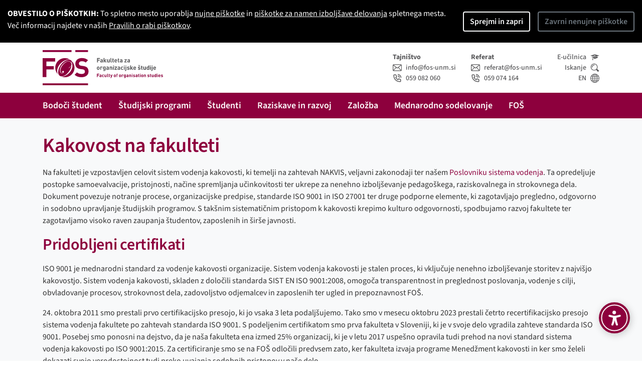

--- FILE ---
content_type: text/html; charset=utf-8
request_url: https://www.fos-unm.si/si/fos/kakovost/
body_size: 30724
content:

<!doctype html>
<html lang="sl">
<head>

  <meta charset="utf-8">
  <meta name="viewport" content="width=device-width, initial-scale=1, shrink-to-fit=no">

  <title>Kakovost na fakulteti | Fakulteta za organizacijske študije</title>
  <meta name="keywords" content="foš,fakulteta organizacijske študije,novo mesto,študij">
<meta name="description" content="Z izobraževanjem in prenosom znanja FOŠ prispeva k nenehnemu izboljševanju kakovosti življenja posameznikov, organizacij in skupnosti…">

  <link rel="stylesheet" href="/inc/v-2/css/style.min.css?v=202512">

  <script type="text/javascript">
    
    window.TMD = {
      boot: []
    }
  </script>

</head>
<body data-id="0">


<!-- Google Tag Manager (noscript) -->
<noscript><iframe src="https://www.googletagmanager.com/ns.html?id=GTM-K26DDTS8"
height="0" width="0" style="display:none;visibility:hidden"></iframe></noscript>
<!-- End Google Tag Manager (noscript) -->
<div class="cookie-note flex-column flex-lg-row" id="cookie-note-div">
  <p class="cookie-message mb-lg-0 mr-lg-auto pr-lg-3"><strong>OBVESTILO O PIŠKOTKIH:</strong> To spletno mesto uporablja <a href="/si/varnost/piskotki/#p1">nujne piškotke</a> in <a href="/si/varnost/piskotki/#p1">piškotke za namen izboljšave delovanja</a> spletnega mesta. <br>Več informacij najdete v naših <a href="/si/varnost/piskotki/">Pravilih o rabi piškotkov</a>.</p>

  <!-- span class="close-cookie-x" -->
  <p class="cookie-btns mb-0">
    <a href="./?cookieu=ok" class="btn btn-outline-light close-cookie">Sprejmi in zapri</a>
    <a href="./?cookieu=nok" class="btn btn-outline-secondary close-cookie">Zavrni nenujne piškotke</a>
  </p>
</div>

<div class="page">
<header>


<div data-class="container">
<nav class="navbar navbar-expand-lg">
  <div class="container navbar-mobile">
    <a class="navbar-brand" href="/si/"><svg xmlns="http://www.w3.org/2000/svg" viewBox="0 0 206.492 60.453"><g transform="matrix(1.25 0 0 -1.25 -422.5 401.25)"><path d="M0 0c-1.096 1.022-2.752 1.692-4.967 2.007l-3.067.438c-1.021.147-1.807.475-2.355.988a2.493 2.493 0 0 0-.82 1.898c0 .949.346 1.734 1.04 2.355.693.621 1.684.93 2.975.93 2.312 0 4.09-.596 5.331-1.789l3.212 3.177c-2.093 2.02-4.891 3.03-8.396 3.03-2.774 0-4.978-.724-6.608-2.173-1.632-1.447-2.447-3.353-2.447-5.713 0-4.211 2.301-6.632 6.9-7.265l3.141-.439c1.045-.144 1.824-.455 2.336-.929.511-.476.768-1.201.768-2.172 0-2.144-1.535-3.215-4.602-3.215-2.726 0-4.82.732-6.279 2.191l-3.286-3.285c2.263-2.288 5.427-3.431 9.492-3.431 2.799 0 5.105.699 6.92 2.099 1.811 1.4 2.72 3.326 2.72 5.785C2.008-3.102 1.337-1.265 0 0" style="fill:#8d003d;fill-opacity:1;fill-rule:nonzero;stroke:none" transform="translate(398.971 297.058)"/><path d="M338 318.413h39.654V321H338v-2.587zm44.851 0h17.428V321h-17.428v-2.587zM338 272.638h62.279v2.588H338v-2.588z" style="fill:#8d003d;fill-opacity:1;fill-rule:nonzero;stroke:none"/><path d="M0 0h-17.124v-25.995h5.075v10.553H-1.79v4.526h-10.259v6.389H0V0Z" style="fill:#8d003d;fill-opacity:1;fill-rule:nonzero;stroke:none" transform="translate(355.172 309.873)"/><path d="M0 0c-.889 0-1.641.412-2.235 1.227-.591.809-.891 1.838-.891 3.052 0 2.792 1.32 5.613 3.923 8.385 2.604 2.772 5.246 4.178 7.856 4.178 1.119 0 2.134-.3 3.017-.89.884-.594 1.495-1.376 1.813-2.33.056.454.117.913.117 1.363 0 1.142-.362 2.074-1.08 2.767-.719.696-1.678 1.048-2.85 1.048-2.339 0-4.738-.883-7.13-2.62-2.289-1.674-4.195-3.847-5.661-6.462-1.538-2.708-2.318-5.424-2.318-8.072 0-1.676.451-3.062 1.338-4.116.886-1.051 2.043-1.586 3.44-1.586 2.846 0 5.748 1.662 8.627 4.939 2.883 3.278 4.504 6.759 4.82 10.343-.285-.708-.914-1.529-1.809-2.459-.912-.951-1.515-1.413-1.847-1.413-.059 0-.157.024-.157.174 0 .045.027.121.262.27 1.648 1.023 2.854 2.394 3.584 4.074-.003 1.403-.378 2.543-1.116 3.374-.737.831-1.753 1.251-3.018 1.251-2.357 0-4.813-1.427-7.298-4.242-2.489-2.815-3.751-5.603-3.751-8.284 0-1.067.226-1.942.671-2.603C-1.252.713-.661.38.061.38.402.38.754.493 1.11.719c.352.219.53.434.53.638l-.149.005c-.119-.136-.33-.211-.616-.211-.502 0-.756.33-.756.98 0 .397.122.735.362 1.004.241.269.535.407.871.407.676 0 1.019-.423 1.019-1.256 0-.614-.239-1.154-.71-1.605A2.329 2.329 0 0 0 0 0" style="fill:#8d003d;fill-opacity:1;fill-rule:nonzero;stroke:none" transform="translate(364.78 288.898)"/><path d="M0 0c0 2.104.591 4.277 1.756 6.46A18.118 18.118 0 0 0 6.5 12.124a18.605 18.605 0 0 0 4.781 2.789c2.495 1.001 4.712 1.295 6.403.844a13.137 13.137 0 0 1-7.093 2.077c-7.3 0-13.217-5.916-13.217-13.215 0-3.512 1.377-6.693 3.61-9.059C.33-3.2 0-1.714 0 0" style="fill:#8d003d;fill-opacity:1;fill-rule:nonzero;stroke:none" transform="translate(357.919 292.2)"/><path d="M0 0a4.58 4.58 0 0 0 .291-1.64c0-.522-.083-1.154-.247-1.88.275-.889.416-1.8.416-2.691 0-1.749-.446-3.556-1.327-5.367-.879-1.812-2.113-3.471-3.665-4.933-1.489-1.414-3.114-2.554-4.828-3.383-1.713-.83-3.309-1.251-4.743-1.251-.124 0-.243.012-.365.019a13.141 13.141 0 0 1 4.573-.831c7.299 0 13.215 5.916 13.215 13.218C3.32-5.384 2.059-2.331 0 0" style="fill:#8d003d;fill-opacity:1;fill-rule:nonzero;stroke:none" transform="translate(378.405 305.558)"/><path d="M0 0c.006.18.039.336.102.472.134.303.379.455.733.455s.599-.152.733-.455C1.631.336 1.664.18 1.67 0H0Zm2.748-.263c0 .619-.163 1.119-.496 1.502-.35.399-.82.598-1.417.598-.579 0-1.04-.193-1.382-.582-.355-.404-.53-.958-.53-1.66 0-1.501.677-2.251 2.03-2.251.378 0 .697.058.961.177.231.101.467.272.709.513l-.666.65a1.352 1.352 0 0 0-.994-.413c-.299 0-.532.089-.704.27-.173.18-.259.416-.259.708h2.748v.488zm-4.766 3.686h-1.096v-.895h1.096v.895zm0-1.636h-1.095v-4.705c0-.265-.128-.396-.389-.396h-.421v-.927h.625c.421 0 .747.132.979.394.203.231.301.518.301.86v4.774zm-2.234 1.636h-1.096v-.895h1.096v.895zm0-1.636h-1.096v-4.393h1.096v4.393zm-3.45-3.095c-.114-.242-.323-.363-.625-.363-.321 0-.538.145-.65.431-.062.169-.092.447-.092.835 0 .387.03.666.092.835.112.28.329.421.65.421.302 0 .511-.122.625-.363.083-.179.125-.477.125-.893 0-.416-.042-.717-.125-.903m1.221 4.705h-1.096V1.399c-.265.292-.621.438-1.071.438-.45 0-.807-.131-1.071-.396-.196-.196-.328-.478-.387-.843-.04-.225-.059-.559-.059-1.003 0-.45.019-.787.059-1.012.059-.365.191-.646.387-.844.264-.263.623-.395 1.079-.395.449 0 .813.153 1.087.464v-.414h1.072v6.003zm-4.691-1.61h-1.096V-.869c0-.276-.078-.484-.236-.624A.705.705 0 0 0-13-1.671a.695.695 0 0 0-.488.178c-.158.14-.237.348-.237.624v2.656h-1.097v-2.808c0-.535.149-.951.447-1.248.26-.258.606-.387 1.037-.387.444 0 .811.151 1.098.455v-.405h1.068v4.393zm-4.51-3.466h-.395c-.253 0-.379.132-.379.397V.826h.774v.835h-.774v1.297h-1.097V1.661h-.465V.826h.465V-1.35c0-.342.102-.629.303-.859.231-.266.556-.397.971-.397h.597v.927zm-4.22 1.745-.694.069c-.302.027-.455.154-.455.379 0 .28.209.422.625.422.461 0 .801-.1 1.02-.295l.676.683c-.368.342-.926.513-1.678.513-.473 0-.867-.117-1.182-.354-.344-.258-.513-.607-.513-1.045 0-.737.425-1.146 1.281-1.231l.691-.067c.309-.029.463-.163.463-.406 0-.303-.258-.455-.775-.455-.505 0-.897.138-1.172.413l-.716-.716c.254-.253.542-.427.868-.524.258-.072.594-.108 1.002-.108.547 0 .988.118 1.325.353.361.253.54.614.54 1.079 0 .777-.435 1.206-1.306 1.29m.193 3.846-.699-.76-.701.76h-.852l1.113-1.425h.877l1.115 1.425h-.853zM-27.375 0c.009.18.039.336.102.472.134.303.38.455.734.455.353 0 .6-.152.732-.455A1.26 1.26 0 0 0-25.702 0h-1.673zm2.75-.263c0 .619-.165 1.119-.498 1.502-.348.399-.82.598-1.416.598-.577 0-1.038-.193-1.383-.582-.353-.404-.53-.958-.53-1.66 0-1.501.677-2.251 2.03-2.251.378 0 .697.058.961.177.233.101.47.272.709.513l-.666.65a1.352 1.352 0 0 0-.994-.413c-.299 0-.532.089-.704.27-.171.18-.259.416-.259.708h2.75v.488zm-5.785.28 1.568 1.77h-1.323l-1.46-1.797v3.407h-1.096v-6.003h1.096V-1.3l.465.524 1.08-1.83h1.355L-30.41.017zm-4.459.049-.692.069c-.304.027-.454.154-.454.379 0 .28.206.422.622.422.461 0 .801-.1 1.022-.295l.674.683c-.366.342-.924.513-1.68.513-.471 0-.863-.117-1.18-.354a1.243 1.243 0 0 1-.512-1.045c0-.737.426-1.146 1.28-1.231l.691-.067c.311-.029.463-.163.463-.406 0-.303-.258-.455-.773-.455-.507 0-.899.138-1.172.413l-.718-.716c.254-.253.542-.427.868-.524.258-.072.592-.108 1.004-.108.545 0 .987.118 1.324.353.361.253.539.614.539 1.079 0 .777-.435 1.206-1.306 1.29m-3.195 3.357h-1.096v-.895h1.096v.895zm0-1.636h-1.096v-4.705c0-.265-.13-.396-.388-.396h-.423v-.927h.625c.42 0 .746.132.98.394.201.231.302.518.302.86v4.774zm-2.237 1.636h-1.096v-.895h1.096v.895zm0-1.636h-1.096v-4.393h1.096v4.393zm-2.635-3.111c-.212-.232-.449-.347-.708-.347-.258 0-.466.1-.627.296-.161.196-.24.52-.24.97 0 .444.079.763.24.961a.773.773 0 0 0 .627.295c.259 0 .496-.116.708-.345l.743.742c-.376.393-.862.589-1.451.589-.534 0-.969-.151-1.307-.454-.438-.388-.658-.985-.658-1.788 0-.804.22-1.404.658-1.796.338-.304.773-.455 1.307-.455.585 0 1.068.199 1.451.597l-.743.735zm-4.761-.153c-.125-.184-.375-.278-.75-.278-.422 0-.634.17-.634.507 0 .332.204.497.616.497h.867v-.236c0-.225-.033-.388-.099-.49m1.195 1.764c0 1.034-.623 1.55-1.869 1.55-.379 0-.68-.042-.904-.127a1.715 1.715 0 0 1-.684-.48l.702-.682c.206.241.488.362.843.362.545 0 .816-.23.816-.691V0h-1.037c-.488 0-.859-.121-1.117-.359a1.199 1.199 0 0 1-.383-.914c0-.412.124-.743.371-.996.249-.252.62-.379 1.114-.379.437 0 .797.14 1.081.421v-.379h1.067V.287zm-4.334-1.906h-1.973l1.973 2.572v.834h-3.237V.801h1.838l-1.949-2.572v-.835h3.348v.987zm-4.208 5.042h-1.099v-.895h1.099v.895zm0-1.636h-1.099v-4.393h1.099v4.393zM-57.25.201c0 .534-.148.95-.444 1.249-.261.258-.607.387-1.04.387-.444 0-.809-.151-1.096-.454v.404h-1.07v-4.393h1.095V.05c0 .276.078.483.237.624a.71.71 0 0 0 .499.177.701.701 0 0 0 .488-.177c.158-.141.235-.348.235-.624v-2.656h1.096V.201zm-5.951-1.678c-.122-.184-.372-.278-.75-.278-.424 0-.633.17-.633.507 0 .332.205.497.615.497h.869v-.236c0-.225-.035-.388-.101-.49m1.197 1.764c0 1.034-.625 1.55-1.873 1.55-.377 0-.678-.042-.9-.127a1.688 1.688 0 0 1-.684-.48l.7-.682c.206.241.49.362.843.362.545 0 .818-.23.818-.691V0h-1.036c-.491 0-.864-.121-1.12-.359a1.199 1.199 0 0 1-.383-.914c0-.412.124-.743.371-.996.249-.252.62-.379 1.114-.379.437 0 .799.14 1.081.421v-.379h1.069V.287zm-5.697-1.342c-.108-.253-.313-.38-.615-.38-.293 0-.493.119-.599.356-.079.168-.117.432-.117.792 0 .359.038.621.117.783.106.236.306.355.599.355.302 0 .507-.126.615-.379.072-.163.109-.416.109-.759 0-.344-.037-.6-.109-.768m1.205 2.842h-1.063v-.413c-.275.309-.632.463-1.07.463-.443 0-.797-.129-1.054-.387a1.428 1.428 0 0 1-.38-.733c-.044-.221-.066-.555-.066-1.004 0-.45.022-.784.066-1.003.063-.305.189-.552.38-.742.257-.259.607-.389 1.044-.389.434 0 .784.147 1.047.439v-.448c0-.253-.064-.46-.193-.624-.158-.19-.388-.286-.692-.286-.342 0-.629.112-.861.338l-.682-.691c.4-.383.93-.575 1.592-.575.586 0 1.053.17 1.405.51.351.342.527.779.527 1.313v4.232zm-5.116.05c-.472 0-.842-.156-1.106-.471v.421h-1.071v-4.393h1.098V.041c0 .259.075.465.226.617a.674.674 0 0 0 .482.193c.212 0 .406-.087.582-.261l.825.835c-.275.275-.621.412-1.036.412m-4.496-3.314a.702.702 0 0 0-.515-.194.685.685 0 0 0-.505.194c-.169.169-.253.527-.253 1.072 0 .54.084.893.253 1.063a.68.68 0 0 0 .505.193.698.698 0 0 0 .515-.193c.169-.17.253-.523.253-1.063 0-.545-.084-.903-.253-1.072m.842 2.784c-.337.354-.79.53-1.357.53-.563 0-1.012-.176-1.349-.53-.338-.354-.506-.925-.506-1.712 0-.422.034-.756.102-1.003a1.56 1.56 0 0 1 .396-.709c.342-.36.794-.539 1.357-.539.567 0 1.023.179 1.366.539.192.196.323.432.397.709.067.247.1.581.1 1.003 0 .787-.169 1.358-.506 1.712" style="fill:#58585a;fill-opacity:1;fill-rule:nonzero;stroke:none" transform="translate(490.888 296.524)"/><path d="M0 0c-.122-.186-.372-.279-.75-.279-.422 0-.633.169-.633.506 0 .332.206.498.617.498h.869V.489C.103.264.069.101 0 0m1.198 1.762c0 1.034-.624 1.551-1.871 1.551-.378 0-.679-.042-.903-.126a1.714 1.714 0 0 1-.684-.481l.701-.683c.207.242.489.363.842.363.545 0 .82-.231.82-.692v-.219H-.935c-.488 0-.862-.119-1.117-.358a1.195 1.195 0 0 1-.386-.915c0-.41.125-.742.372-.995.248-.253.619-.38 1.113-.38.439 0 .799.141 1.081.422v-.379h1.07v2.892zM-3.137-.144H-5.11l1.973 2.572v.835h-3.238v-.987h1.838L-6.485-.296v-.834h3.348v.986zM-10.261 0c-.126-.186-.376-.279-.753-.279-.421 0-.632.169-.632.506 0 .332.205.498.615.498h.869V.489c0-.225-.033-.388-.099-.489m1.195 1.762c0 1.034-.623 1.551-1.872 1.551-.376 0-.676-.042-.901-.126a1.698 1.698 0 0 1-.683-.481l.7-.683c.208.242.488.363.842.363.546 0 .818-.231.818-.692v-.219h-1.037c-.489 0-.861-.119-1.117-.358a1.196 1.196 0 0 1-.383-.915c0-.41.123-.742.371-.995.247-.253.618-.38 1.114-.38.438 0 .796.141 1.077.422v-.379h1.071v2.892zm-4.34-1.965h-.396c-.253 0-.379.132-.379.396v2.108h.775v.835h-.775v1.299h-1.098V3.136h-.463v-.835h.463V.126c0-.343.103-.63.304-.86.232-.264.555-.396.971-.396h.598v.927zm-5.701 1.678c.007.18.041.337.103.472.133.304.379.456.733.456.353 0 .599-.152.734-.456.062-.135.094-.292.099-.472h-1.669zm2.75-.261c0 .618-.165 1.118-.498 1.501-.348.399-.821.598-1.416.598-.579 0-1.042-.194-1.383-.582-.354-.404-.531-.958-.531-1.661 0-1.5.677-2.251 2.031-2.251.378 0 .698.059.961.177.233.101.468.273.709.515l-.666.649a1.356 1.356 0 0 0-.994-.413c-.299 0-.533.089-.704.269-.173.18-.259.416-.259.709h2.75v.489zM-20.86-.203h-.398c-.252 0-.379.132-.379.396v2.108h.777v.835h-.777v1.299h-1.097V3.136h-.463v-.835h.463V.126c0-.343.101-.63.304-.86.231-.264.553-.396.97-.396h.6v.927zm-2.735 0h-.423c-.258 0-.388.132-.388.396v4.68h-1.096V.126c0-.343.102-.63.303-.86.232-.264.558-.396.98-.396h.624v.927zm-3.018 3.466h-1.096V.607c0-.276-.078-.484-.236-.624a.706.706 0 0 0-.496-.177.695.695 0 0 0-.489.177c-.158.14-.236.348-.236.624v2.656h-1.098V.455c0-.534.15-.95.448-1.248.26-.259.603-.388 1.037-.388.444 0 .81.152 1.098.455v-.404h1.068v4.393zm-5.985-1.771 1.569 1.771h-1.325l-1.459-1.796v3.406h-1.095V-1.13h1.095V.177l.465.522 1.08-1.829h1.356l-1.686 2.622zM-37.209 0c-.123-.186-.374-.279-.75-.279-.422 0-.633.169-.633.506 0 .332.206.498.616.498h.868V.489c0-.225-.033-.388-.101-.489m1.198 1.762c0 1.034-.624 1.551-1.872 1.551-.377 0-.678-.042-.903-.126a1.702 1.702 0 0 1-.682-.481l.699-.683c.208.242.489.363.844.363.545 0 .817-.231.817-.692v-.219h-1.037c-.489 0-.861-.119-1.117-.358a1.197 1.197 0 0 1-.384-.915c0-.41.124-.742.371-.995.248-.253.619-.38 1.113-.38.439 0 .799.141 1.08.422v-.379h1.071v2.892zm-3.971 3.111h-3.955V-1.13h1.173v2.437h2.369v1.045h-2.369v1.476h2.782v1.045z" style="fill:#58585a;fill-opacity:1;fill-rule:nonzero;stroke:none" transform="translate(456.616 305.167)"/><path d="m0 0-.535.054c-.236.021-.354.12-.354.294 0 .217.162.327.485.327.357 0 .622-.076.791-.23l.524.531c-.286.264-.717.397-1.302.397-.367 0-.672-.091-.915-.273a.967.967 0 0 1-.399-.812c0-.57.33-.889.992-.954l.537-.053c.241-.02.36-.126.36-.312 0-.237-.202-.354-.602-.354-.392 0-.695.107-.908.321l-.557-.557c.198-.195.423-.33.674-.404.201-.058.459-.085.778-.085.423 0 .765.09 1.027.273.279.197.419.476.419.837 0 .603-.338.936-1.015 1m-4.551-.052a.93.93 0 0 0 .08.366c.104.237.294.353.57.353.272 0 .463-.116.567-.353a.913.913 0 0 0 .078-.366h-1.295zm2.131-.202c0 .48-.127.867-.385 1.163-.268.311-.636.464-1.096.464-.451 0-.808-.149-1.074-.451C-5.25.608-5.387.18-5.387-.365c0-1.163.527-1.745 1.577-1.745.291 0 .539.046.744.136.179.079.363.212.548.4l-.514.503a1.054 1.054 0 0 0-.773-.321c-.23 0-.414.071-.545.209a.771.771 0 0 0-.201.549h2.131v.38zm-3.775 2.857h-.852V1.91h.852v.693zm0-1.269h-.852v-3.405h.852v3.405zm-2.75-2.398c-.087-.189-.248-.282-.485-.282-.247 0-.416.112-.504.333-.046.131-.072.347-.072.648 0 .301.026.516.072.647.088.217.257.326.504.326.237 0 .398-.092.485-.281.064-.139.097-.37.097-.692 0-.323-.033-.556-.097-.699m.948 3.647h-.851v-1.55c-.204.228-.48.34-.829.34-.348 0-.625-.102-.831-.307-.152-.153-.254-.37-.301-.654a4.95 4.95 0 0 1-.045-.777 5 5 0 0 1 .045-.784c.047-.284.149-.501.301-.655.206-.205.486-.306.836-.306s.631.12.844.358v-.319h.831v4.654zm-3.708-1.249h-.85V-.725c0-.213-.059-.375-.183-.484a.553.553 0 0 0-.387-.137.552.552 0 0 0-.379.137c-.121.109-.181.271-.181.484v2.059h-.85V-.843c0-.414.115-.736.346-.967.201-.201.468-.3.804-.3.344 0 .627.118.85.352v-.313h.83v3.405zm-3.57-2.687h-.309c-.195 0-.293.103-.293.307V.59h.602v.646h-.602v1.007h-.85V1.236h-.361V.59h.361v-1.688c0-.265.08-.488.235-.667.179-.205.429-.306.753-.306h.464v.718zM-18.618 0l-.538.054c-.235.021-.354.12-.354.294 0 .217.162.327.485.327.357 0 .621-.076.791-.23l.524.531c-.283.264-.717.397-1.302.397-.367 0-.672-.091-.915-.273a.967.967 0 0 1-.399-.812c0-.57.333-.889.995-.954l.534-.053c.241-.02.359-.126.359-.312 0-.237-.199-.354-.599-.354-.393 0-.695.107-.91.321l-.555-.557c.196-.195.421-.33.674-.404a2.87 2.87 0 0 1 .777-.085c.422 0 .766.09 1.026.273.279.197.42.476.42.837 0 .603-.338.936-1.013 1m-3.792.105c0 .415-.116.738-.348.968-.201.2-.469.3-.805.3a1.12 1.12 0 0 1-.849-.352v.313h-.83v-3.405h.849v2.058c0 .214.062.375.184.485.1.091.229.136.387.136a.55.55 0 0 0 .379-.136c.121-.11.181-.271.181-.485v-2.058h.852V.105zm-4.703-1.3a.542.542 0 0 0-.401-.151.524.524 0 0 0-.39.151c-.131.131-.198.407-.198.83 0 .419.067.692.198.823.099.101.231.15.39.15.166 0 .3-.049.401-.15.129-.131.195-.404.195-.823 0-.423-.066-.699-.195-.83m.653 2.157c-.263.274-.612.411-1.054.411-.435 0-.784-.137-1.045-.411-.261-.274-.392-.717-.392-1.327 0-.326.025-.586.079-.779.056-.212.158-.396.306-.548.265-.28.617-.418 1.052-.418.442 0 .793.138 1.061.418.147.152.25.336.307.548.05.193.078.453.078.779 0 .61-.131 1.053-.392 1.327m-3.321 1.641h-.852V1.91h.852v.693zm0-1.269h-.852v-3.405h.852v3.405zm-1.66-2.687h-.306c-.196 0-.296.103-.296.307V.59h.602v.646h-.602v1.007h-.85V1.236h-.359V.59h.359v-1.688c0-.265.079-.488.237-.667.177-.205.427-.306.752-.306h.463v.718zm-3.401.158c-.096-.145-.291-.217-.581-.217-.327 0-.491.132-.491.393 0 .257.158.385.476.385h.674v-.182c0-.174-.025-.3-.078-.379m.93 1.365c0 .803-.484 1.203-1.452 1.203-.292 0-.527-.031-.7-.098a1.337 1.337 0 0 1-.53-.372l.543-.53c.16.188.379.281.655.281.421 0 .632-.178.632-.536v-.17h-.802c-.379 0-.668-.092-.868-.278a.923.923 0 0 1-.296-.709c0-.317.095-.574.287-.771.191-.197.479-.294.863-.294.341 0 .617.108.837.327v-.294h.831V.17zM-38.334 0l-.534.054c-.237.021-.355.12-.355.294 0 .217.16.327.485.327.355 0 .621-.076.791-.23l.521.531c-.283.264-.717.397-1.301.397-.365 0-.669-.091-.914-.273a.97.97 0 0 1-.4-.812c0-.57.332-.889.994-.954l.537-.053c.239-.02.36-.126.36-.312 0-.237-.202-.354-.602-.354-.392 0-.695.107-.908.321l-.557-.557c.196-.195.42-.33.674-.404.199-.058.459-.085.777-.085.422 0 .764.09 1.028.273.278.197.418.476.418.837 0 .603-.337.936-1.014 1m-2.553 2.603h-.849V1.91h.849v.693zm0-1.269h-.849v-3.405h.849v3.405zM-42.67.105c0 .415-.115.738-.346.968-.201.2-.468.3-.804.3a1.12 1.12 0 0 1-.85-.352v.313h-.83v-3.405h.85v2.058c0 .214.061.375.183.485.1.091.229.136.386.136a.548.548 0 0 0 .38-.136c.121-.11.182-.271.182-.485v-2.058h.849V.105zm-4.687-1.3c-.096-.145-.289-.217-.582-.217-.327 0-.491.132-.491.393 0 .257.161.385.479.385h.675v-.182c0-.174-.029-.3-.081-.379M-46.43.17c0 .803-.482 1.203-1.451 1.203-.291 0-.523-.031-.697-.098a1.326 1.326 0 0 1-.531-.372l.543-.53c.162.188.378.281.654.281.423 0 .636-.178.636-.536v-.17h-.808c-.379 0-.668-.092-.865-.278a.93.93 0 0 1-.297-.709c0-.317.096-.574.287-.771.191-.197.48-.294.863-.294.34 0 .619.108.836.327v-.294h.83V.17zm-4.49-1.039c-.082-.195-.24-.294-.476-.294-.225 0-.38.092-.463.274-.063.131-.092.336-.092.616 0 .278.029.48.092.607.083.184.238.274.463.274.236 0 .394-.097.476-.294.06-.126.086-.322.086-.587 0-.267-.026-.464-.086-.596m.936 2.203h-.822v-.319a1.07 1.07 0 0 1-.833.358c-.343 0-.615-.1-.816-.3a1.105 1.105 0 0 1-.295-.569 4.513 4.513 0 0 1-.051-.777c0-.35.019-.609.051-.779.049-.235.146-.427.295-.575.201-.201.471-.301.811-.301.335 0 .607.114.81.34v-.347a.759.759 0 0 0-.15-.483c-.121-.148-.301-.223-.535-.223a.926.926 0 0 0-.669.262l-.529-.536c.311-.297.724-.444 1.237-.444.454 0 .814.131 1.087.395.275.264.409.603.409 1.017v3.281zm-4.037.039c-.368 0-.652-.122-.858-.365v.326h-.83v-3.405h.85v2.052c0 .201.058.36.178.477.105.101.228.15.372.15a.627.627 0 0 0 .452-.202l.638.648c-.212.214-.48.319-.802.319m-3.559-2.568a.54.54 0 0 0-.4-.151.525.525 0 0 0-.391.151c-.133.131-.197.407-.197.83 0 .419.064.692.197.823.1.101.23.15.391.15a.54.54 0 0 0 .4-.15c.131-.131.195-.404.195-.823 0-.423-.064-.699-.195-.83m.653 2.157c-.262.274-.612.411-1.053.411-.436 0-.784-.137-1.045-.411-.262-.274-.393-.717-.393-1.327 0-.326.025-.586.079-.779.057-.212.159-.396.308-.548.265-.28.615-.418 1.051-.418.441 0 .795.138 1.058.418.151.152.252.336.309.548.053.193.078.453.078.779 0 .61-.131 1.053-.392 1.327m-4.32.274h-.63v.373c0 .205.101.307.296.307h.334v.72h-.485c-.323 0-.574-.103-.757-.308a.975.975 0 0 1-.238-.667v-.425h-.351V.59h.351v-2.661h.85V.59h.63v.646zm-3.462-2.431a.534.534 0 0 0-.398-.151c-.162 0-.29.05-.393.151-.131.131-.195.407-.195.83 0 .419.064.692.195.823.103.101.231.15.393.15a.533.533 0 0 0 .398-.15c.131-.131.197-.404.197-.823 0-.423-.066-.699-.197-.83m.654 2.157c-.261.274-.613.411-1.052.411-.436 0-.786-.137-1.044-.411-.265-.274-.396-.717-.396-1.327 0-.326.028-.586.08-.779a1.22 1.22 0 0 1 .307-.548c.266-.28.617-.418 1.053-.418.439 0 .793.138 1.059.418.148.152.25.336.309.548.05.193.077.453.077.779 0 .61-.131 1.053-.393 1.327m-5.066.372-.68-2.105-.707 2.105h-.893l1.163-3.164-.145-.418a.486.486 0 0 0-.146-.241c-.06-.044-.152-.067-.28-.067h-.195v-.764h.332c.315 0 .559.088.734.261.1.1.184.246.254.438l1.457 3.955h-.894zm-2.786-2.687h-.31c-.195 0-.293.103-.293.307V.59h.603v.646h-.603v1.007h-.849V1.236h-.362V.59h.362v-1.688a.98.98 0 0 1 .234-.667c.18-.205.43-.306.753-.306h.465v.718zm-2.197 0h-.326c-.201 0-.3.103-.3.307v3.629h-.85v-3.681a.98.98 0 0 1 .234-.667c.178-.205.432-.306.758-.306h.484v.718zm-2.41 2.687h-.849V-.725c0-.213-.063-.375-.184-.484a.551.551 0 0 0-.387-.137.545.545 0 0 0-.379.137c-.121.109-.18.271-.18.484v2.059h-.853V-.843c0-.414.116-.736.346-.967.202-.201.471-.3.805-.3.345 0 .629.118.849.352v-.313h.832v3.405zm-4.08-2.412c-.166-.179-.348-.268-.549-.268a.59.59 0 0 0-.486.23c-.124.151-.186.402-.186.751 0 .344.062.593.186.745a.595.595 0 0 0 .486.228c.201 0 .383-.088.549-.267l.575.575c-.291.306-.666.457-1.124.457-.414 0-.752-.117-1.013-.352-.34-.3-.51-.762-.51-1.386 0-.623.17-1.088.51-1.393.261-.234.599-.352 1.013-.352.454 0 .829.154 1.124.464l-.575.568zm-3.764-.117c-.097-.145-.29-.217-.582-.217-.328 0-.491.132-.491.393 0 .257.16.385.477.385h.674v-.182c0-.174-.026-.3-.078-.379M-83.43.17c0 .803-.484 1.203-1.451 1.203-.293 0-.526-.031-.7-.098a1.32 1.32 0 0 1-.529-.372l.543-.53c.16.188.379.281.653.281.422 0 .634-.178.634-.536v-.17h-.803c-.38 0-.668-.092-.868-.278a.93.93 0 0 1-.297-.709c0-.317.097-.574.289-.771.19-.197.479-.294.861-.294.34 0 .619.108.837.327v-.294h.831V.17zm-3.161 2.413h-3.066v-4.654h.909v1.888h1.837v.811h-1.837v1.144h2.157v.811z" style="fill:#8d003d;fill-opacity:1;fill-rule:nonzero;stroke:none" transform="translate(502.179 285.973)"/></g></svg></a>
    <button class="navbar-toggler" type="button" data-toggle="collapse" data-target="#navbarSupportedContent" aria-controls="navbarSupportedContent" aria-expanded="false" aria-label="Toggle navigation">
      <span class="navbar-toggler-icon"></span>
    </button>
    
  </div>

  <div class="collapse navbar-collapse" id="navbarSupportedContent">
    <div class="container">
      <a class="navbar-brand" href="/si/"><svg xmlns="http://www.w3.org/2000/svg" viewBox="0 0 206.492 60.453"><g transform="matrix(1.25 0 0 -1.25 -422.5 401.25)"><path d="M0 0c-1.096 1.022-2.752 1.692-4.967 2.007l-3.067.438c-1.021.147-1.807.475-2.355.988a2.493 2.493 0 0 0-.82 1.898c0 .949.346 1.734 1.04 2.355.693.621 1.684.93 2.975.93 2.312 0 4.09-.596 5.331-1.789l3.212 3.177c-2.093 2.02-4.891 3.03-8.396 3.03-2.774 0-4.978-.724-6.608-2.173-1.632-1.447-2.447-3.353-2.447-5.713 0-4.211 2.301-6.632 6.9-7.265l3.141-.439c1.045-.144 1.824-.455 2.336-.929.511-.476.768-1.201.768-2.172 0-2.144-1.535-3.215-4.602-3.215-2.726 0-4.82.732-6.279 2.191l-3.286-3.285c2.263-2.288 5.427-3.431 9.492-3.431 2.799 0 5.105.699 6.92 2.099 1.811 1.4 2.72 3.326 2.72 5.785C2.008-3.102 1.337-1.265 0 0" style="fill:#8d003d;fill-opacity:1;fill-rule:nonzero;stroke:none" transform="translate(398.971 297.058)"/><path d="M338 318.413h39.654V321H338v-2.587zm44.851 0h17.428V321h-17.428v-2.587zM338 272.638h62.279v2.588H338v-2.588z" style="fill:#8d003d;fill-opacity:1;fill-rule:nonzero;stroke:none"/><path d="M0 0h-17.124v-25.995h5.075v10.553H-1.79v4.526h-10.259v6.389H0V0Z" style="fill:#8d003d;fill-opacity:1;fill-rule:nonzero;stroke:none" transform="translate(355.172 309.873)"/><path d="M0 0c-.889 0-1.641.412-2.235 1.227-.591.809-.891 1.838-.891 3.052 0 2.792 1.32 5.613 3.923 8.385 2.604 2.772 5.246 4.178 7.856 4.178 1.119 0 2.134-.3 3.017-.89.884-.594 1.495-1.376 1.813-2.33.056.454.117.913.117 1.363 0 1.142-.362 2.074-1.08 2.767-.719.696-1.678 1.048-2.85 1.048-2.339 0-4.738-.883-7.13-2.62-2.289-1.674-4.195-3.847-5.661-6.462-1.538-2.708-2.318-5.424-2.318-8.072 0-1.676.451-3.062 1.338-4.116.886-1.051 2.043-1.586 3.44-1.586 2.846 0 5.748 1.662 8.627 4.939 2.883 3.278 4.504 6.759 4.82 10.343-.285-.708-.914-1.529-1.809-2.459-.912-.951-1.515-1.413-1.847-1.413-.059 0-.157.024-.157.174 0 .045.027.121.262.27 1.648 1.023 2.854 2.394 3.584 4.074-.003 1.403-.378 2.543-1.116 3.374-.737.831-1.753 1.251-3.018 1.251-2.357 0-4.813-1.427-7.298-4.242-2.489-2.815-3.751-5.603-3.751-8.284 0-1.067.226-1.942.671-2.603C-1.252.713-.661.38.061.38.402.38.754.493 1.11.719c.352.219.53.434.53.638l-.149.005c-.119-.136-.33-.211-.616-.211-.502 0-.756.33-.756.98 0 .397.122.735.362 1.004.241.269.535.407.871.407.676 0 1.019-.423 1.019-1.256 0-.614-.239-1.154-.71-1.605A2.329 2.329 0 0 0 0 0" style="fill:#8d003d;fill-opacity:1;fill-rule:nonzero;stroke:none" transform="translate(364.78 288.898)"/><path d="M0 0c0 2.104.591 4.277 1.756 6.46A18.118 18.118 0 0 0 6.5 12.124a18.605 18.605 0 0 0 4.781 2.789c2.495 1.001 4.712 1.295 6.403.844a13.137 13.137 0 0 1-7.093 2.077c-7.3 0-13.217-5.916-13.217-13.215 0-3.512 1.377-6.693 3.61-9.059C.33-3.2 0-1.714 0 0" style="fill:#8d003d;fill-opacity:1;fill-rule:nonzero;stroke:none" transform="translate(357.919 292.2)"/><path d="M0 0a4.58 4.58 0 0 0 .291-1.64c0-.522-.083-1.154-.247-1.88.275-.889.416-1.8.416-2.691 0-1.749-.446-3.556-1.327-5.367-.879-1.812-2.113-3.471-3.665-4.933-1.489-1.414-3.114-2.554-4.828-3.383-1.713-.83-3.309-1.251-4.743-1.251-.124 0-.243.012-.365.019a13.141 13.141 0 0 1 4.573-.831c7.299 0 13.215 5.916 13.215 13.218C3.32-5.384 2.059-2.331 0 0" style="fill:#8d003d;fill-opacity:1;fill-rule:nonzero;stroke:none" transform="translate(378.405 305.558)"/><path d="M0 0c.006.18.039.336.102.472.134.303.379.455.733.455s.599-.152.733-.455C1.631.336 1.664.18 1.67 0H0Zm2.748-.263c0 .619-.163 1.119-.496 1.502-.35.399-.82.598-1.417.598-.579 0-1.04-.193-1.382-.582-.355-.404-.53-.958-.53-1.66 0-1.501.677-2.251 2.03-2.251.378 0 .697.058.961.177.231.101.467.272.709.513l-.666.65a1.352 1.352 0 0 0-.994-.413c-.299 0-.532.089-.704.27-.173.18-.259.416-.259.708h2.748v.488zm-4.766 3.686h-1.096v-.895h1.096v.895zm0-1.636h-1.095v-4.705c0-.265-.128-.396-.389-.396h-.421v-.927h.625c.421 0 .747.132.979.394.203.231.301.518.301.86v4.774zm-2.234 1.636h-1.096v-.895h1.096v.895zm0-1.636h-1.096v-4.393h1.096v4.393zm-3.45-3.095c-.114-.242-.323-.363-.625-.363-.321 0-.538.145-.65.431-.062.169-.092.447-.092.835 0 .387.03.666.092.835.112.28.329.421.65.421.302 0 .511-.122.625-.363.083-.179.125-.477.125-.893 0-.416-.042-.717-.125-.903m1.221 4.705h-1.096V1.399c-.265.292-.621.438-1.071.438-.45 0-.807-.131-1.071-.396-.196-.196-.328-.478-.387-.843-.04-.225-.059-.559-.059-1.003 0-.45.019-.787.059-1.012.059-.365.191-.646.387-.844.264-.263.623-.395 1.079-.395.449 0 .813.153 1.087.464v-.414h1.072v6.003zm-4.691-1.61h-1.096V-.869c0-.276-.078-.484-.236-.624A.705.705 0 0 0-13-1.671a.695.695 0 0 0-.488.178c-.158.14-.237.348-.237.624v2.656h-1.097v-2.808c0-.535.149-.951.447-1.248.26-.258.606-.387 1.037-.387.444 0 .811.151 1.098.455v-.405h1.068v4.393zm-4.51-3.466h-.395c-.253 0-.379.132-.379.397V.826h.774v.835h-.774v1.297h-1.097V1.661h-.465V.826h.465V-1.35c0-.342.102-.629.303-.859.231-.266.556-.397.971-.397h.597v.927zm-4.22 1.745-.694.069c-.302.027-.455.154-.455.379 0 .28.209.422.625.422.461 0 .801-.1 1.02-.295l.676.683c-.368.342-.926.513-1.678.513-.473 0-.867-.117-1.182-.354-.344-.258-.513-.607-.513-1.045 0-.737.425-1.146 1.281-1.231l.691-.067c.309-.029.463-.163.463-.406 0-.303-.258-.455-.775-.455-.505 0-.897.138-1.172.413l-.716-.716c.254-.253.542-.427.868-.524.258-.072.594-.108 1.002-.108.547 0 .988.118 1.325.353.361.253.54.614.54 1.079 0 .777-.435 1.206-1.306 1.29m.193 3.846-.699-.76-.701.76h-.852l1.113-1.425h.877l1.115 1.425h-.853zM-27.375 0c.009.18.039.336.102.472.134.303.38.455.734.455.353 0 .6-.152.732-.455A1.26 1.26 0 0 0-25.702 0h-1.673zm2.75-.263c0 .619-.165 1.119-.498 1.502-.348.399-.82.598-1.416.598-.577 0-1.038-.193-1.383-.582-.353-.404-.53-.958-.53-1.66 0-1.501.677-2.251 2.03-2.251.378 0 .697.058.961.177.233.101.47.272.709.513l-.666.65a1.352 1.352 0 0 0-.994-.413c-.299 0-.532.089-.704.27-.171.18-.259.416-.259.708h2.75v.488zm-5.785.28 1.568 1.77h-1.323l-1.46-1.797v3.407h-1.096v-6.003h1.096V-1.3l.465.524 1.08-1.83h1.355L-30.41.017zm-4.459.049-.692.069c-.304.027-.454.154-.454.379 0 .28.206.422.622.422.461 0 .801-.1 1.022-.295l.674.683c-.366.342-.924.513-1.68.513-.471 0-.863-.117-1.18-.354a1.243 1.243 0 0 1-.512-1.045c0-.737.426-1.146 1.28-1.231l.691-.067c.311-.029.463-.163.463-.406 0-.303-.258-.455-.773-.455-.507 0-.899.138-1.172.413l-.718-.716c.254-.253.542-.427.868-.524.258-.072.592-.108 1.004-.108.545 0 .987.118 1.324.353.361.253.539.614.539 1.079 0 .777-.435 1.206-1.306 1.29m-3.195 3.357h-1.096v-.895h1.096v.895zm0-1.636h-1.096v-4.705c0-.265-.13-.396-.388-.396h-.423v-.927h.625c.42 0 .746.132.98.394.201.231.302.518.302.86v4.774zm-2.237 1.636h-1.096v-.895h1.096v.895zm0-1.636h-1.096v-4.393h1.096v4.393zm-2.635-3.111c-.212-.232-.449-.347-.708-.347-.258 0-.466.1-.627.296-.161.196-.24.52-.24.97 0 .444.079.763.24.961a.773.773 0 0 0 .627.295c.259 0 .496-.116.708-.345l.743.742c-.376.393-.862.589-1.451.589-.534 0-.969-.151-1.307-.454-.438-.388-.658-.985-.658-1.788 0-.804.22-1.404.658-1.796.338-.304.773-.455 1.307-.455.585 0 1.068.199 1.451.597l-.743.735zm-4.761-.153c-.125-.184-.375-.278-.75-.278-.422 0-.634.17-.634.507 0 .332.204.497.616.497h.867v-.236c0-.225-.033-.388-.099-.49m1.195 1.764c0 1.034-.623 1.55-1.869 1.55-.379 0-.68-.042-.904-.127a1.715 1.715 0 0 1-.684-.48l.702-.682c.206.241.488.362.843.362.545 0 .816-.23.816-.691V0h-1.037c-.488 0-.859-.121-1.117-.359a1.199 1.199 0 0 1-.383-.914c0-.412.124-.743.371-.996.249-.252.62-.379 1.114-.379.437 0 .797.14 1.081.421v-.379h1.067V.287zm-4.334-1.906h-1.973l1.973 2.572v.834h-3.237V.801h1.838l-1.949-2.572v-.835h3.348v.987zm-4.208 5.042h-1.099v-.895h1.099v.895zm0-1.636h-1.099v-4.393h1.099v4.393zM-57.25.201c0 .534-.148.95-.444 1.249-.261.258-.607.387-1.04.387-.444 0-.809-.151-1.096-.454v.404h-1.07v-4.393h1.095V.05c0 .276.078.483.237.624a.71.71 0 0 0 .499.177.701.701 0 0 0 .488-.177c.158-.141.235-.348.235-.624v-2.656h1.096V.201zm-5.951-1.678c-.122-.184-.372-.278-.75-.278-.424 0-.633.17-.633.507 0 .332.205.497.615.497h.869v-.236c0-.225-.035-.388-.101-.49m1.197 1.764c0 1.034-.625 1.55-1.873 1.55-.377 0-.678-.042-.9-.127a1.688 1.688 0 0 1-.684-.48l.7-.682c.206.241.49.362.843.362.545 0 .818-.23.818-.691V0h-1.036c-.491 0-.864-.121-1.12-.359a1.199 1.199 0 0 1-.383-.914c0-.412.124-.743.371-.996.249-.252.62-.379 1.114-.379.437 0 .799.14 1.081.421v-.379h1.069V.287zm-5.697-1.342c-.108-.253-.313-.38-.615-.38-.293 0-.493.119-.599.356-.079.168-.117.432-.117.792 0 .359.038.621.117.783.106.236.306.355.599.355.302 0 .507-.126.615-.379.072-.163.109-.416.109-.759 0-.344-.037-.6-.109-.768m1.205 2.842h-1.063v-.413c-.275.309-.632.463-1.07.463-.443 0-.797-.129-1.054-.387a1.428 1.428 0 0 1-.38-.733c-.044-.221-.066-.555-.066-1.004 0-.45.022-.784.066-1.003.063-.305.189-.552.38-.742.257-.259.607-.389 1.044-.389.434 0 .784.147 1.047.439v-.448c0-.253-.064-.46-.193-.624-.158-.19-.388-.286-.692-.286-.342 0-.629.112-.861.338l-.682-.691c.4-.383.93-.575 1.592-.575.586 0 1.053.17 1.405.51.351.342.527.779.527 1.313v4.232zm-5.116.05c-.472 0-.842-.156-1.106-.471v.421h-1.071v-4.393h1.098V.041c0 .259.075.465.226.617a.674.674 0 0 0 .482.193c.212 0 .406-.087.582-.261l.825.835c-.275.275-.621.412-1.036.412m-4.496-3.314a.702.702 0 0 0-.515-.194.685.685 0 0 0-.505.194c-.169.169-.253.527-.253 1.072 0 .54.084.893.253 1.063a.68.68 0 0 0 .505.193.698.698 0 0 0 .515-.193c.169-.17.253-.523.253-1.063 0-.545-.084-.903-.253-1.072m.842 2.784c-.337.354-.79.53-1.357.53-.563 0-1.012-.176-1.349-.53-.338-.354-.506-.925-.506-1.712 0-.422.034-.756.102-1.003a1.56 1.56 0 0 1 .396-.709c.342-.36.794-.539 1.357-.539.567 0 1.023.179 1.366.539.192.196.323.432.397.709.067.247.1.581.1 1.003 0 .787-.169 1.358-.506 1.712" style="fill:#58585a;fill-opacity:1;fill-rule:nonzero;stroke:none" transform="translate(490.888 296.524)"/><path d="M0 0c-.122-.186-.372-.279-.75-.279-.422 0-.633.169-.633.506 0 .332.206.498.617.498h.869V.489C.103.264.069.101 0 0m1.198 1.762c0 1.034-.624 1.551-1.871 1.551-.378 0-.679-.042-.903-.126a1.714 1.714 0 0 1-.684-.481l.701-.683c.207.242.489.363.842.363.545 0 .82-.231.82-.692v-.219H-.935c-.488 0-.862-.119-1.117-.358a1.195 1.195 0 0 1-.386-.915c0-.41.125-.742.372-.995.248-.253.619-.38 1.113-.38.439 0 .799.141 1.081.422v-.379h1.07v2.892zM-3.137-.144H-5.11l1.973 2.572v.835h-3.238v-.987h1.838L-6.485-.296v-.834h3.348v.986zM-10.261 0c-.126-.186-.376-.279-.753-.279-.421 0-.632.169-.632.506 0 .332.205.498.615.498h.869V.489c0-.225-.033-.388-.099-.489m1.195 1.762c0 1.034-.623 1.551-1.872 1.551-.376 0-.676-.042-.901-.126a1.698 1.698 0 0 1-.683-.481l.7-.683c.208.242.488.363.842.363.546 0 .818-.231.818-.692v-.219h-1.037c-.489 0-.861-.119-1.117-.358a1.196 1.196 0 0 1-.383-.915c0-.41.123-.742.371-.995.247-.253.618-.38 1.114-.38.438 0 .796.141 1.077.422v-.379h1.071v2.892zm-4.34-1.965h-.396c-.253 0-.379.132-.379.396v2.108h.775v.835h-.775v1.299h-1.098V3.136h-.463v-.835h.463V.126c0-.343.103-.63.304-.86.232-.264.555-.396.971-.396h.598v.927zm-5.701 1.678c.007.18.041.337.103.472.133.304.379.456.733.456.353 0 .599-.152.734-.456.062-.135.094-.292.099-.472h-1.669zm2.75-.261c0 .618-.165 1.118-.498 1.501-.348.399-.821.598-1.416.598-.579 0-1.042-.194-1.383-.582-.354-.404-.531-.958-.531-1.661 0-1.5.677-2.251 2.031-2.251.378 0 .698.059.961.177.233.101.468.273.709.515l-.666.649a1.356 1.356 0 0 0-.994-.413c-.299 0-.533.089-.704.269-.173.18-.259.416-.259.709h2.75v.489zM-20.86-.203h-.398c-.252 0-.379.132-.379.396v2.108h.777v.835h-.777v1.299h-1.097V3.136h-.463v-.835h.463V.126c0-.343.101-.63.304-.86.231-.264.553-.396.97-.396h.6v.927zm-2.735 0h-.423c-.258 0-.388.132-.388.396v4.68h-1.096V.126c0-.343.102-.63.303-.86.232-.264.558-.396.98-.396h.624v.927zm-3.018 3.466h-1.096V.607c0-.276-.078-.484-.236-.624a.706.706 0 0 0-.496-.177.695.695 0 0 0-.489.177c-.158.14-.236.348-.236.624v2.656h-1.098V.455c0-.534.15-.95.448-1.248.26-.259.603-.388 1.037-.388.444 0 .81.152 1.098.455v-.404h1.068v4.393zm-5.985-1.771 1.569 1.771h-1.325l-1.459-1.796v3.406h-1.095V-1.13h1.095V.177l.465.522 1.08-1.829h1.356l-1.686 2.622zM-37.209 0c-.123-.186-.374-.279-.75-.279-.422 0-.633.169-.633.506 0 .332.206.498.616.498h.868V.489c0-.225-.033-.388-.101-.489m1.198 1.762c0 1.034-.624 1.551-1.872 1.551-.377 0-.678-.042-.903-.126a1.702 1.702 0 0 1-.682-.481l.699-.683c.208.242.489.363.844.363.545 0 .817-.231.817-.692v-.219h-1.037c-.489 0-.861-.119-1.117-.358a1.197 1.197 0 0 1-.384-.915c0-.41.124-.742.371-.995.248-.253.619-.38 1.113-.38.439 0 .799.141 1.08.422v-.379h1.071v2.892zm-3.971 3.111h-3.955V-1.13h1.173v2.437h2.369v1.045h-2.369v1.476h2.782v1.045z" style="fill:#58585a;fill-opacity:1;fill-rule:nonzero;stroke:none" transform="translate(456.616 305.167)"/><path d="m0 0-.535.054c-.236.021-.354.12-.354.294 0 .217.162.327.485.327.357 0 .622-.076.791-.23l.524.531c-.286.264-.717.397-1.302.397-.367 0-.672-.091-.915-.273a.967.967 0 0 1-.399-.812c0-.57.33-.889.992-.954l.537-.053c.241-.02.36-.126.36-.312 0-.237-.202-.354-.602-.354-.392 0-.695.107-.908.321l-.557-.557c.198-.195.423-.33.674-.404.201-.058.459-.085.778-.085.423 0 .765.09 1.027.273.279.197.419.476.419.837 0 .603-.338.936-1.015 1m-4.551-.052a.93.93 0 0 0 .08.366c.104.237.294.353.57.353.272 0 .463-.116.567-.353a.913.913 0 0 0 .078-.366h-1.295zm2.131-.202c0 .48-.127.867-.385 1.163-.268.311-.636.464-1.096.464-.451 0-.808-.149-1.074-.451C-5.25.608-5.387.18-5.387-.365c0-1.163.527-1.745 1.577-1.745.291 0 .539.046.744.136.179.079.363.212.548.4l-.514.503a1.054 1.054 0 0 0-.773-.321c-.23 0-.414.071-.545.209a.771.771 0 0 0-.201.549h2.131v.38zm-3.775 2.857h-.852V1.91h.852v.693zm0-1.269h-.852v-3.405h.852v3.405zm-2.75-2.398c-.087-.189-.248-.282-.485-.282-.247 0-.416.112-.504.333-.046.131-.072.347-.072.648 0 .301.026.516.072.647.088.217.257.326.504.326.237 0 .398-.092.485-.281.064-.139.097-.37.097-.692 0-.323-.033-.556-.097-.699m.948 3.647h-.851v-1.55c-.204.228-.48.34-.829.34-.348 0-.625-.102-.831-.307-.152-.153-.254-.37-.301-.654a4.95 4.95 0 0 1-.045-.777 5 5 0 0 1 .045-.784c.047-.284.149-.501.301-.655.206-.205.486-.306.836-.306s.631.12.844.358v-.319h.831v4.654zm-3.708-1.249h-.85V-.725c0-.213-.059-.375-.183-.484a.553.553 0 0 0-.387-.137.552.552 0 0 0-.379.137c-.121.109-.181.271-.181.484v2.059h-.85V-.843c0-.414.115-.736.346-.967.201-.201.468-.3.804-.3.344 0 .627.118.85.352v-.313h.83v3.405zm-3.57-2.687h-.309c-.195 0-.293.103-.293.307V.59h.602v.646h-.602v1.007h-.85V1.236h-.361V.59h.361v-1.688c0-.265.08-.488.235-.667.179-.205.429-.306.753-.306h.464v.718zM-18.618 0l-.538.054c-.235.021-.354.12-.354.294 0 .217.162.327.485.327.357 0 .621-.076.791-.23l.524.531c-.283.264-.717.397-1.302.397-.367 0-.672-.091-.915-.273a.967.967 0 0 1-.399-.812c0-.57.333-.889.995-.954l.534-.053c.241-.02.359-.126.359-.312 0-.237-.199-.354-.599-.354-.393 0-.695.107-.91.321l-.555-.557c.196-.195.421-.33.674-.404a2.87 2.87 0 0 1 .777-.085c.422 0 .766.09 1.026.273.279.197.42.476.42.837 0 .603-.338.936-1.013 1m-3.792.105c0 .415-.116.738-.348.968-.201.2-.469.3-.805.3a1.12 1.12 0 0 1-.849-.352v.313h-.83v-3.405h.849v2.058c0 .214.062.375.184.485.1.091.229.136.387.136a.55.55 0 0 0 .379-.136c.121-.11.181-.271.181-.485v-2.058h.852V.105zm-4.703-1.3a.542.542 0 0 0-.401-.151.524.524 0 0 0-.39.151c-.131.131-.198.407-.198.83 0 .419.067.692.198.823.099.101.231.15.39.15.166 0 .3-.049.401-.15.129-.131.195-.404.195-.823 0-.423-.066-.699-.195-.83m.653 2.157c-.263.274-.612.411-1.054.411-.435 0-.784-.137-1.045-.411-.261-.274-.392-.717-.392-1.327 0-.326.025-.586.079-.779.056-.212.158-.396.306-.548.265-.28.617-.418 1.052-.418.442 0 .793.138 1.061.418.147.152.25.336.307.548.05.193.078.453.078.779 0 .61-.131 1.053-.392 1.327m-3.321 1.641h-.852V1.91h.852v.693zm0-1.269h-.852v-3.405h.852v3.405zm-1.66-2.687h-.306c-.196 0-.296.103-.296.307V.59h.602v.646h-.602v1.007h-.85V1.236h-.359V.59h.359v-1.688c0-.265.079-.488.237-.667.177-.205.427-.306.752-.306h.463v.718zm-3.401.158c-.096-.145-.291-.217-.581-.217-.327 0-.491.132-.491.393 0 .257.158.385.476.385h.674v-.182c0-.174-.025-.3-.078-.379m.93 1.365c0 .803-.484 1.203-1.452 1.203-.292 0-.527-.031-.7-.098a1.337 1.337 0 0 1-.53-.372l.543-.53c.16.188.379.281.655.281.421 0 .632-.178.632-.536v-.17h-.802c-.379 0-.668-.092-.868-.278a.923.923 0 0 1-.296-.709c0-.317.095-.574.287-.771.191-.197.479-.294.863-.294.341 0 .617.108.837.327v-.294h.831V.17zM-38.334 0l-.534.054c-.237.021-.355.12-.355.294 0 .217.16.327.485.327.355 0 .621-.076.791-.23l.521.531c-.283.264-.717.397-1.301.397-.365 0-.669-.091-.914-.273a.97.97 0 0 1-.4-.812c0-.57.332-.889.994-.954l.537-.053c.239-.02.36-.126.36-.312 0-.237-.202-.354-.602-.354-.392 0-.695.107-.908.321l-.557-.557c.196-.195.42-.33.674-.404.199-.058.459-.085.777-.085.422 0 .764.09 1.028.273.278.197.418.476.418.837 0 .603-.337.936-1.014 1m-2.553 2.603h-.849V1.91h.849v.693zm0-1.269h-.849v-3.405h.849v3.405zM-42.67.105c0 .415-.115.738-.346.968-.201.2-.468.3-.804.3a1.12 1.12 0 0 1-.85-.352v.313h-.83v-3.405h.85v2.058c0 .214.061.375.183.485.1.091.229.136.386.136a.548.548 0 0 0 .38-.136c.121-.11.182-.271.182-.485v-2.058h.849V.105zm-4.687-1.3c-.096-.145-.289-.217-.582-.217-.327 0-.491.132-.491.393 0 .257.161.385.479.385h.675v-.182c0-.174-.029-.3-.081-.379M-46.43.17c0 .803-.482 1.203-1.451 1.203-.291 0-.523-.031-.697-.098a1.326 1.326 0 0 1-.531-.372l.543-.53c.162.188.378.281.654.281.423 0 .636-.178.636-.536v-.17h-.808c-.379 0-.668-.092-.865-.278a.93.93 0 0 1-.297-.709c0-.317.096-.574.287-.771.191-.197.48-.294.863-.294.34 0 .619.108.836.327v-.294h.83V.17zm-4.49-1.039c-.082-.195-.24-.294-.476-.294-.225 0-.38.092-.463.274-.063.131-.092.336-.092.616 0 .278.029.48.092.607.083.184.238.274.463.274.236 0 .394-.097.476-.294.06-.126.086-.322.086-.587 0-.267-.026-.464-.086-.596m.936 2.203h-.822v-.319a1.07 1.07 0 0 1-.833.358c-.343 0-.615-.1-.816-.3a1.105 1.105 0 0 1-.295-.569 4.513 4.513 0 0 1-.051-.777c0-.35.019-.609.051-.779.049-.235.146-.427.295-.575.201-.201.471-.301.811-.301.335 0 .607.114.81.34v-.347a.759.759 0 0 0-.15-.483c-.121-.148-.301-.223-.535-.223a.926.926 0 0 0-.669.262l-.529-.536c.311-.297.724-.444 1.237-.444.454 0 .814.131 1.087.395.275.264.409.603.409 1.017v3.281zm-4.037.039c-.368 0-.652-.122-.858-.365v.326h-.83v-3.405h.85v2.052c0 .201.058.36.178.477.105.101.228.15.372.15a.627.627 0 0 0 .452-.202l.638.648c-.212.214-.48.319-.802.319m-3.559-2.568a.54.54 0 0 0-.4-.151.525.525 0 0 0-.391.151c-.133.131-.197.407-.197.83 0 .419.064.692.197.823.1.101.23.15.391.15a.54.54 0 0 0 .4-.15c.131-.131.195-.404.195-.823 0-.423-.064-.699-.195-.83m.653 2.157c-.262.274-.612.411-1.053.411-.436 0-.784-.137-1.045-.411-.262-.274-.393-.717-.393-1.327 0-.326.025-.586.079-.779.057-.212.159-.396.308-.548.265-.28.615-.418 1.051-.418.441 0 .795.138 1.058.418.151.152.252.336.309.548.053.193.078.453.078.779 0 .61-.131 1.053-.392 1.327m-4.32.274h-.63v.373c0 .205.101.307.296.307h.334v.72h-.485c-.323 0-.574-.103-.757-.308a.975.975 0 0 1-.238-.667v-.425h-.351V.59h.351v-2.661h.85V.59h.63v.646zm-3.462-2.431a.534.534 0 0 0-.398-.151c-.162 0-.29.05-.393.151-.131.131-.195.407-.195.83 0 .419.064.692.195.823.103.101.231.15.393.15a.533.533 0 0 0 .398-.15c.131-.131.197-.404.197-.823 0-.423-.066-.699-.197-.83m.654 2.157c-.261.274-.613.411-1.052.411-.436 0-.786-.137-1.044-.411-.265-.274-.396-.717-.396-1.327 0-.326.028-.586.08-.779a1.22 1.22 0 0 1 .307-.548c.266-.28.617-.418 1.053-.418.439 0 .793.138 1.059.418.148.152.25.336.309.548.05.193.077.453.077.779 0 .61-.131 1.053-.393 1.327m-5.066.372-.68-2.105-.707 2.105h-.893l1.163-3.164-.145-.418a.486.486 0 0 0-.146-.241c-.06-.044-.152-.067-.28-.067h-.195v-.764h.332c.315 0 .559.088.734.261.1.1.184.246.254.438l1.457 3.955h-.894zm-2.786-2.687h-.31c-.195 0-.293.103-.293.307V.59h.603v.646h-.603v1.007h-.849V1.236h-.362V.59h.362v-1.688a.98.98 0 0 1 .234-.667c.18-.205.43-.306.753-.306h.465v.718zm-2.197 0h-.326c-.201 0-.3.103-.3.307v3.629h-.85v-3.681a.98.98 0 0 1 .234-.667c.178-.205.432-.306.758-.306h.484v.718zm-2.41 2.687h-.849V-.725c0-.213-.063-.375-.184-.484a.551.551 0 0 0-.387-.137.545.545 0 0 0-.379.137c-.121.109-.18.271-.18.484v2.059h-.853V-.843c0-.414.116-.736.346-.967.202-.201.471-.3.805-.3.345 0 .629.118.849.352v-.313h.832v3.405zm-4.08-2.412c-.166-.179-.348-.268-.549-.268a.59.59 0 0 0-.486.23c-.124.151-.186.402-.186.751 0 .344.062.593.186.745a.595.595 0 0 0 .486.228c.201 0 .383-.088.549-.267l.575.575c-.291.306-.666.457-1.124.457-.414 0-.752-.117-1.013-.352-.34-.3-.51-.762-.51-1.386 0-.623.17-1.088.51-1.393.261-.234.599-.352 1.013-.352.454 0 .829.154 1.124.464l-.575.568zm-3.764-.117c-.097-.145-.29-.217-.582-.217-.328 0-.491.132-.491.393 0 .257.16.385.477.385h.674v-.182c0-.174-.026-.3-.078-.379M-83.43.17c0 .803-.484 1.203-1.451 1.203-.293 0-.526-.031-.7-.098a1.32 1.32 0 0 1-.529-.372l.543-.53c.16.188.379.281.653.281.422 0 .634-.178.634-.536v-.17h-.803c-.38 0-.668-.092-.868-.278a.93.93 0 0 1-.297-.709c0-.317.097-.574.289-.771.19-.197.479-.294.861-.294.34 0 .619.108.837.327v-.294h.831V.17zm-3.161 2.413h-3.066v-4.654h.909v1.888h1.837v.811h-1.837v1.144h2.157v.811z" style="fill:#8d003d;fill-opacity:1;fill-rule:nonzero;stroke:none" transform="translate(502.179 285.973)"/></g></svg></a>
      
      <div class="d-flex flex-row align-self-sm-center flex-grow-1 flex-lg-grow-0 flex-wrap color-gray-7">
        
        <p class="info text-sm mb-lg-0 mr-gutter order-2 order-sm-1">
          <strong>Tajništvo</strong>
          <a href="mailto:info@fos-unm.si" class="w-ico"><span class="icon icon-sm icon-l icon-mail"></span>info@fos-unm.si</a>
          <a href="tel:+38659082060" class="w-ico"><span class="icon icon-sm icon-l icon-phone"></span>059 082 060</a>
        </p>
        <p class="info text-sm mb-lg-0 mr-gutter order-3 order-sm-2">
          <strong>Referat</strong>
          <a href="mailto:referat@fos-unm.si" class="w-ico"><span class="icon icon-sm icon-l icon-mail"></span>referat@fos-unm.si</a>
          <a href="tel:+38659074164" class="w-ico"><span class="icon icon-sm icon-l icon-phone"></span>059 074 164</a>
        </p>
        <p class="info text-sm ml-auto mb-lg-0 align-items-sm-end order-1 order-sm-3 flex-grow-1 flex-sm-grow-0">
          <a href="https://ucilnica.fos-unm.si/2025/?lang=sl" target="_blank" class="w-ico">E-učilnica<span class="icon icon-sm icon-r icon-mortorboard"></span></a>
          
          <a href="#modal-search" class="w-ico d-none d-lg-inline-flex" data-toggle="modal">Iskanje<span class="icon icon-sm icon-r icon-search"></span></a>
          <a href="/en/" class="w-ico">EN<span class="icon icon-sm icon-r icon-globe"></span></a>
        </p>
      </div>
      <div class="d-lg-none">
<form action="/si/iskanje/" method="get" class="form-search">
<div class="form-group">
<input type="text" name="q" value="" class="form-control form-control-lg" placeholder="Iskanje">
<button class="btn btn-lg btn-icon" type="submit" value="Iskanje"><span class="icon icon-search"></span><span class="sr-only">Iskanje</span></button>
</div>
</form></div>

    </div>
    <div class="navbar-wrap">
      <div class="container">
        <ul class="navbar-nav">
<li class="nav-item dropdown"><a class="nav-link dropdown-toggle" href="#" data-toggle="dropdown" aria-expanded="false">Bodoči študent</a>
<div class="dropdown-menu"><a class="dropdown-item" href="/si/studij/razlogi/">Razlogi za študij</a><a class="dropdown-item" href="/si/studij/vpis/">Prijave in vpis</a><a class="dropdown-item" href="/si/studij/potek/">Potek študija</a><a class="dropdown-item" href="/si/faq/">Pogosta vprašanja</a><a class="dropdown-item" href="/si/fos/informativna-prijava/">Prijava za več informacij</a> <a class="dropdown-item" href="/si/fos/pravni_viri/#tabs-pravni-viri-2">Cenik</a><a class="dropdown-item" href="/si/studij/vpis/obcan/">Vpis kot občan</a><a class="dropdown-item" href="/si/studij/zakaj/">Zakaj študirati v Novem mestu</a><a class="dropdown-item" href="/si/studij/zivljenje/">Študenti o FOŠ</a></div>
</li>
<li class="nav-item dropdown"><a class="nav-link dropdown-toggle" href="#" data-toggle="dropdown" aria-expanded="false">Študijski programi</a>
<div class="dropdown-menu"><a class="dropdown-item" href="/si/programi/vs/">Visokošolski strokovni</a><a class="dropdown-item" href="/si/programi/magisterij/">Magisterij</a><a class="dropdown-item" href="/si/programi/doktorat/">Doktorat</a></div>
</li>
<li class="nav-item dropdown"><a class="nav-link dropdown-toggle" href="#" data-toggle="dropdown" aria-expanded="false">Študenti</a>
<div class="dropdown-menu"><a class="dropdown-item" href="/si/referat/">Referat FOŠ</a><a class="dropdown-item" href="/si/knjiznica/">Knjižnica</a><a class="dropdown-item" href="/si/studij/koledar/">Študijski koledar</a><a class="dropdown-item" href="/si/studij/tutorstvo-mentorstvo/">Tutorstvo</a><a class="dropdown-item" href="/si/studij/kolokvij/">Akademski dialogi</a><a class="dropdown-item" href="/si/dejavnosti/akademski-dogodki/studentske-tribune/">Študentska tribuna</a><a class="dropdown-item" href="/si/studij/studentski-utrip/studentski-svet/">Študentski svet</a><a class="dropdown-item" href="/si/studij/karierni-center/">Karierni center</a><a class="dropdown-item" href="/si/dejavnosti/poletno-zimske-sole/">Zimske in poletne šole</a><a class="dropdown-item" href="/si/etc/predlogi/">Pobude in predlogi</a></div>
</li>
<li class="nav-item dropdown"><a class="nav-link dropdown-toggle" href="#" data-toggle="dropdown" aria-expanded="false">Raziskave in razvoj</a>
<div class="dropdown-menu"><a class="dropdown-item" href="/si/dejavnosti/projekti/">Projekti</a><a class="dropdown-item" href="/si/dejavnosti/">Inštitut in centri</a><a class="dropdown-item" href="/si/dejavnosti/akademski_dogodki/konference/">Konference</a><a class="dropdown-item" href="/si/dejavnosti/cis/">ARC</a><a class="dropdown-item" href="/si/dejavnosti/akademski-dogodki/">Akademski dogodki</a></div>
</li>
<li class="nav-item dropdown"><a class="nav-link dropdown-toggle" href="#" data-toggle="dropdown" aria-expanded="false">Založba</a>
<div class="dropdown-menu"><a class="dropdown-item" href="https://ojs.fos-unm.si/index.php/ip/index" target="_blank" rel="noopener">Revija IP</a><a class="dropdown-item" href="/si/dejavnosti/zaloznistvo/ejue/">Revija RUO</a><a class="dropdown-item" href="https://zalozbafos.wordpress.com/" target="_blank" rel="noopener">Spletna knjigarna</a></div>
</li>
<li class="nav-item dropdown"><a class="nav-link dropdown-toggle" href="#" data-toggle="dropdown" aria-expanded="false">Mednarodno sodelovanje</a>
<div class="dropdown-menu"><a class="dropdown-item" href="/si/mednarodno-sodelovanje/erasmus-policy-statement/">Erasmus+</a><a class="dropdown-item" href="/si/mednarodno-sodelovanje/mobilnost-studentov/">Mobilnost študentov</a><a class="dropdown-item" href="/si/mednarodno-sodelovanje/mobilnost-uciteljev/">Mobilnost učiteljev in strokovnih sodelavcev</a><a class="dropdown-item" href="/si/mednarodno-sodelovanje/razpisi/">Razpisi</a><a class="dropdown-item" href="/si/mednarodno-sodelovanje/vtisi-studentov/">Vtisi študentov</a></div>
</li>
<li class="nav-item dropdown"><a class="nav-link dropdown-toggle" href="#" data-toggle="dropdown" aria-expanded="false">FOŠ</a>
<div class="dropdown-menu"><a class="dropdown-item" href="/si/fos/">O FOŠ</a><a class="dropdown-item" href="/si/fos/vizitka/">Vizitka</a><a class="dropdown-item" href="/si/sodelavci/">Sodelavci</a><a class="dropdown-item" href="/si/fos/poslanstvo/">Politika odličnosti</a><a class="dropdown-item" href="/si/fos/kakovost/">Kakovost</a><a class="dropdown-item" href="/si/dejavnosti/slavnostna-akademija/">Slavnostne akademije</a><a class="dropdown-item" href="/si/fos/pravni-viri/">Katalog dokumentov</a><a class="dropdown-item" href="/si/dejavnosti/e-novice/">E-novice</a><a class="dropdown-item" href="/si/fos/mediji/">Mediji o nas</a><a class="dropdown-item" href="/si/fos/partnerji/">Partnerji</a><a class="dropdown-item" href="/si/fos/alumni/">Alumni</a><a class="dropdown-item" href="/si/studij/priznanja/">Priznanja</a></div>
</li>
</ul>
      </div>
    </div>
  </div>
</nav>
</div>
</header>

<div class="main">
<div class="container">
<div class="row">
<div class="col-12">
<h1>Kakovost na fakulteti</h1>
<p>Na fakulteti je vzpostavljen celovit sistem vodenja kakovosti, ki temelji na zahtevah NAKVIS, veljavni zakonodaji ter našem <a href="http://edit.fos-unm.si/media/pdf/Splosni-akti/SA_FOs_020_17_POSLOVNIK_SISTEMA_VODENJA_arhiv_SS.pdf">Poslovniku sistema vodenja</a>. Ta opredeljuje postopke samoevalvacije, pristojnosti, načine spremljanja učinkovitosti ter ukrepe za nenehno izboljševanje pedagoškega, raziskovalnega in strokovnega dela. Dokument povezuje notranje procese, organizacijske predpise, standarde ISO 9001 in ISO 27001 ter druge podporne elemente, ki zagotavljajo pregledno, odgovorno in sodobno upravljanje študijskih programov. S takšnim sistematičnim pristopom k kakovosti krepimo kulturo odgovornosti, spodbujamo razvoj fakultete ter zagotavljamo visoko raven zaupanja študentov, zaposlenih in širše javnosti.</p>
<h2>Pridobljeni certifikati</h2>
<p>ISO 9001 je mednarodni standard za vodenje kakovosti organizacije. Sistem vodenja kakovosti je stalen proces, ki vključuje nenehno izboljševanje storitev z najvišjo kakovostjo. Sistem vodenja kakovosti, skladen z določili standarda SIST EN ISO 9001:2008, omogoča transparentnost in preglednost poslovanja, vodenje s cilji, obvladovanje procesov, strokovnost dela, zadovoljstvo odjemalcev in zaposlenih ter ugled in prepoznavnost FOŠ.</p>
<p>24. oktobra 2011 smo prestali prvo certifikacijsko presojo, ki jo vsaka 3 leta podaljšujemo. Tako smo v mesecu oktobru 2023 prestali četrto recertifikacijsko presojo sistema vodenja fakultete po zahtevah standarda ISO 9001. S podeljenim certifikatom smo prva fakulteta v Sloveniji, ki je v svoje delo vgradila zahteve standarda ISO 9001. Posebej smo ponosni na dejstvo, da je naša fakulteta ena izmed 25% organizacij, ki je v letu 2017 uspešno opravila tudi prehod na novi standard sistema vodenja kakovosti po ISO 9001:2015. Za certificiranje smo se na FOŠ odločili predvsem zato, ker fakulteta izvaja programe Menedžment kakovosti in ker smo želeli dokazati svojo verodostojnost tudi preko uvajanja sodobnih pristopov v naše delo.</p>
<p>ISO/IEC 27001 je mednarodni standard, ki vsebuje zahteve, povezane s Sistemom vodenja varovanja informacij (Information Security Management System). Informacije predstavljajo za FOŠ pomembno premoženje, ki ima svojo vrednost in ga je potrebno na primeren način varovati, ne glede na obliko in način shranjevanja. Osnovna naloga varovanja informacij in informacijskega sistema je zagotavljanje zaupnosti, celovitosti in razpoložljivosti, kar je bistvenega pomena za vzdrževanje konkurenčnosti, donosnosti, zakonitosti ter zaupanje in ugled FOŠ.</p>
<p>V letu 2014 smo naš obstoječi sistem vodenja kakovosti po ISO 9001 nadgradili z zahtevami določil ISO/IEC 27001 in od takrat vsaka 3 leta podaljšamo njegovo veljavnost. Nazadnje smo v mesecu oktobru 2023 prestali tretjo recertifikacijsko presojo sistema vodenja varovanja informacij. Smo tudi prva fakulteta v Sloveniji, ki je v svoje delo uvedla zahteve standarda ISO/IEC 27001.</p>
<p>V letu 2024 smo se odločili, da bomo še naprej ohranjali sistem vodenja, skladno z vsemi zahtevami standardov ISO, vendar pa certifikatov ne bomo več podaljševali, saj se bomo osredotočili na vzpostavitev in certificiranje po novih, mednarodnih standardih, vezanih na visoko šolstvo in študij na daljavo.</p>
<p><strong>Nagrade:</strong></p>
<ul>
<li>2013: Planet GV v sodelovanju s portalom in revijo Pia: Priznanje za najboljše strokovno delo s področja vodenja pisarne, Cvetka Peterlin, študentka FOŠ</li>
<li>2015: Informacijski pooblaščenec Republike Slovenije: Priznanje Fakulteti za organizacijske študije v Novem mestu za pridobitev certifikata po standardu za sistem vodenja varovanja informacij ISO/IE27001:2005 in s tem povezanimi prizadevanji za zavarovanje osebnih podatkov</li>
<li>2019: Informacijski pooblaščenec Republike Slovenije: Priznanje Fakulteti za organizacijske študije v Novem mestu za pridobitev certifikata po standardu za sistem vodenja varovanja informacij ISO/IE27001:2013 in s tem povezanimi prizadevanji za zavarovanje osebnih podatkov</li>
</ul>
<div class="row">
<div class="col-md-6 text-center">
<p><a href="/media/img/Certifikati-in-nagrade-img/Pooblascenec_popr.png" target="_blank" rel="noopener"><img src="/media/img/Certifikati-in-nagrade-img/Info_poobl.png"></a></p>
</div>
<div class="col-md-6 text-center">
<p><a href="/media/img/Certifikati-in-nagrade-img/Priznanje_IP_2019.JPG" target="_blank" rel="noopener"><img src="/media/img/Certifikati-in-nagrade-img/Priznanje_IP_2019.JPG"></a></p>
</div>
</div>
<h2>Nenehno izboljševanje kot zaveza vodstva FOŠ</h2>
<p>FOŠ prepoznava svoje poslanstvo v izobraževanju in prenosu znanja, katerega kakovost odločilno temelji na težnji po odličnosti na vseh področjih. Za doseganje tega našega poslanstva in prispevka k na znanju temelječi družbi, želimo načela sodobne paradigme kakovosti in odličnosti vgraditi v naš vsakodnevni način dela. Tako sistem vodenja na FOŠ sloni na temeljnih gradnikih nove organizacijske paradigme:</p>
<ul>
<li><strong>Osredotočenost na odjemalce (študente).</strong> Na FOŠ vemo, da so odjemalci primarni razlog našega obstoja, zato si z razumevanjem in predvidevanjem njihovih potreb in pričakovanj prizadevamo za inoviranje ter ustvarjanje vrednosti zanje.</li>
<li><strong>Doseganje uravnoteženih rezultatov.</strong> FOŠ udejanja svoje poslanstvo in napredek na poti k svoji viziji z načrtovanjem in doseganjem uravnotežene množice rezultatov, ki izpolnjujejo kratkoročne in dolgoročne potrebe naših deležnikov, ter jih, kadar je primerno, tudi presegamo.</li>
<li><strong>Vodenje z vizijo, navdihom in celovitostjo.</strong> FOŠ želi imeti voditelje, ki oblikujejo prihodnost, jo udejanjajo ter dajejo zgled za naše vrednote in etiko.</li>
<li><strong>Menedžment s procesi.</strong> Menedžment na FOŠ poteka po strukturiranih in strateško usklajenih procesih ter odločitvah na podlagi dejstev za ustvarjanje uravnoteženih in trajnih rezultatov.</li>
<li><strong>Doseganje uspehov skupaj z zaposlenimi.</strong> Na FOŠ cenimo svoje zaposlene ter ustvarjamo kulturo pooblaščanja za uravnoteženo doseganje ciljev organizacije in zaposlenih.</li>
<li><strong>Spodbujanje ustvarjalnosti in inovativnosti.</strong> Na FOŠ poskušamo ustvarjati večjo vrednost in višjo raven poslovanja s stalnim in sistematičnim inoviranjem ter izkoriščanjem ustvarjalnosti sojih deležnikov.</li>
<li><strong>Ustvarjanje partnerstev.</strong> FOŠ išče, razvija in vzdržuje odnose, ki temeljijo na zaupanju z različnimi partnerji in poskuša zagotavljati vzajemne uspehe. Taka partnerstva med drugim vzpostavljamo z odjemalci, družbo, ključnimi dobavitelji, izobraževalnimi ustanovami ali nevladnimi organizacijami (NVO).</li>
<li><strong>Prevzemanje odgovornosti za trajnostno prihodnost.</strong> FOŠ vgrajuje v svojo kulturo etični kodeks, jasne vrednote in najvišje standarde svojega ravnanja, vse to pa nam omogoča prizadevati si za gospodarsko, družbeno in ekološko trajnost.</li>
</ul>
<h2>Osredotočenost na odjemalce</h2>
<p>Osredotočenost na odjemalce je osrednji in eden najpomembnejših gradnikov filozofije vodenja FOŠ. Na FOŠ se zavedamo, da so odjemalci primarni razlog našega obstoja, zato si z razumevanjem in predvidevanjem njihovih potreb in pričakovanj prizadevamo za inoviranje ter ustvarjanje vrednosti zanje.</p>
<p>V procesu izvajanja študijskih programov so naši odjemalci <strong>študentje</strong>, v procesu izvajanja raziskovalno razvojne dejavnosti pa so to <strong>naročniki projektov</strong>, <strong>udeleženci konferenc</strong> in <strong>bralci </strong>edicij naše založniške dejavnosti. Pri vsakodnevnem delovanju FOŠ:</p>
<ul>
<li>poskuša poznati in spoznati vse svoje skupine odjemalcev, se odziva na njihove različne potrebe in pričakovanja ter jih poskuša tudi predvidevati,</li>
<li>z vsemi svojimi odjemalci poskuša ustvarjati in vzdrževati dialog, ki temelji na odprtosti in preglednosti,</li>
<li>si prizadeva za inoviranje in ustvarjanje vrednosti za svoje odjemalce,</li>
<li>zagotavlja svojim zaposlenim potrebne pristope, kompetence, informacije in pooblastila, da pridobijo čim več izkušenj z odjemalci,</li>
<li>nenehno spremlja in pregleduje izkušnje in dojemanje odjemalcev ter se poskuša hitro in uspešno odzivati na vsako povratno zanko,</li>
<li>odjemalce vključuje v razvoj novih inovativnih programov, storitev in izkušenj,</li>
<li>primerja svoje poslovanje s poslovanjem najboljših referenčnih organizacij (visokošolskih zavodov in poslovno odličnih organizacij) in razumemo svoje prednosti, da lahko ustvarjamo čim večjo vrednost za svoje odjemalce.</li>
</ul>
<p>Svojo konkurenčno prednost pred ostalimi visokošolskimi zavodi prepoznavamo ravno v naši nenehni in verodostojni osredotočenosti v odjemalce ter težnji k preseganju njihovih pričakovanj. Ker se zavedamo, da so odjemalci končni razsodniki o kakovosti našega dela, smo med strateškimi usmeritvami zapisali tudi našo namero po sistematičnem spremljanju zadovoljstva študentov kot tudi zadovoljstva odjemalcev raziskovalno-razvojnega dela.</p></div>
</div>
</div>
</div>
<div class="container">
<div class="row">
<div class="col-12">
<div class="row row-logo">
<div class="col-12 col-md-4 col-lg-3"><a class="of-contain" href="//www.fos-unm.si/si/mednarodno-sodelovanje/erasmus-policy-statement/" target="_blank" rel="noopener"><img src="//www.fos-unm.si/media/img/logotipi/Logo-erasmus-mic.jpg" alt="erasmus"></a></div>
<div class="col-12 col-md-4 col-lg-3"><a href="https://womenup-project.eu/" target="_blank" rel="noopener"><img src="/media/img/logotipi/WomenUp.jpg" alt="W♀menUp"></a></div>
<div class="col-12 col-md-4 col-lg-3"><a href="https://heard-project.eu/" target="_blank" rel="noopener"><img src="/media/img/logotipi/HEARD.jpg" alt="heard"></a></div>
<div class="col-12 col-md-4 col-lg-3"><a href="https://wellyproject.wordpress.com/" target="_blank" rel="noopener"><img src="/media/img/logotipi/WELLy.jpg" alt="WELLy"></a></div>
<div class="col-12 col-md-4 col-lg-3"><a href="https://www.interregeurope.eu/" target="_blank" rel="noopener"><img src="/media/img/logotipi/Apollo.png" alt="Interreg Europe" width="410" height="162"></a></div>
<div class="col-12 col-md-4 col-lg-3"><a href="https://pact-for-skills.ec.europa.eu/" target="_blank" rel="noopener"><img src="/media/img/logotipi/PactForSkills.png" alt="Pact for Skills" width="410" height="162"></a></div>
<div class="col-12 col-md-4 col-lg-3"><a href="https://transform-euproject.eu/" target="_blank" rel="noopener"><img src="/media/img/logotipi/Transform.png" alt="Transform" width="410" height="162"></a></div>
</div></div>
</div>
</div>
<footer class="page-footer bg-gray-7 color-white">
<div class="container">
<div class="row">
<div class="col-12 py-5">
<div class="d-flex flex-column flex-sm-row">
<div class="box-footer col-sm-4 px-0"><address><strong>Fakulteta za organizacijske študije v Novem mestu</strong> <br>Ulica talcev 3 <br>p.p. 120 <br>8000 Novo mesto</address>
<p class="info"><a class="w-ico" href="tel:+38659074164"><span class="icon icon-sm icon-l icon-phone"><!-- icon --></span>059 074 164</a><a class="w-ico" href="mailto:info@fos-unm.si"><span class="icon icon-sm icon-l icon-mail"><!-- icon --></span>info@fos-unm.si</a></p>
<p><a href="/si/etc/pravno/">Pravno obvestilo</a></p>
<p class="mb-0 d-inline-flex"><a href="https://www.facebook.com/fos.unm/" target="_blank" rel="noopener"><span class="icon icon-sm icon-facebook"><!-- icon --></span></a><a class="ml-2" href="http://www.linkedin.com/company/2680492" target="_blank" rel="noopener"><span class="icon icon-sm icon-linkedin"><!-- icon --></span></a><a class="ml-2" href="https://www.instagram.com/fos_nm/" target="_blank" rel="noopener"><span class="icon icon-sm icon-instagram"><!-- icon --></span></a><a class="ml-2" href="https://www.youtube.com/channel/UCk_Fez7xz1Pkc0aKv5FqDUg" target="_blank" rel="noopener"><span class="icon icon-sm icon-l icon-youtube"><!-- icon --></span></a></p>
</div>
<div class="box-footer pt-5 pt-sm-0 px-sm-3 mx-sm-auto">
<p class="mb-0"><strong>Hitre povezave</strong> <br><a href="/si/referat/">Referat</a> <br><a href="/si/knjiznica/">Knjižnica</a> <br><a href="/si/sodelavci/">Sodelavci</a> <br><a href="/si/dejavnosti/projekti/">Projekti</a> <br><a href="/si/dejavnosti/poletno-zimske-sole/">Zimske in poletne šole</a> <br><a href="/si/dejavnosti/akademski_dogodki/konference/">Konference</a></p>
</div>
<div class="box-footer col-sm-4 pt-5 pt-sm-0 px-0">
<p class="text-sm-right"><strong><a class="w-ico" href="/si/fos/informativna-prijava/">Prijava na več informacij<span class="icon icon-r icon-info"><!-- icon --></span></a></strong></p>
<p class="mb-0 mb-0 text-sm-right"><img class="img-qr" src="/media/img/qr-fos-2025.png"></p>
</div>
</div>
</div>
</div>
</div>
</footer>
</div><!-- /.page -->

<div class="modal fade" id="modal-search" tabindex="-1" aria-hidden="true">
  <div class="modal-dialog modal-dialog-centered modal-sm">
    <div class="modal-content">
      <div class="modal-body p-0">
        <form action="/si/iskanje/" method="get" class="form-search">
<div class="form-group">
<input type="text" name="q" value="" class="form-control form-control-lg" placeholder="Iskanje">
<button class="btn btn-lg btn-icon" type="submit" value="Iskanje"><span class="icon icon-search"></span><span class="sr-only">Iskanje</span></button>
</div>
</form>
      </div>
    </div>
  </div>
</div>



  <script src="/inc/v-2/js/jquery-3.7.1.min.js"></script>
  <script src="/inc/v-2/js/bootstrap.bundle.min.js"></script>
  <script src="/inc/v-2/js/swiper-bundle.min.js"></script>
  <script src="/inc/v-2/js/script.js?dc=202512"></script>


  <script type="text/javascript">
    
    while( f = window.TMD.boot.pop() ) {
      // console.log(f);
      f(); //f.call();
    }
  </script>


<script src="https://widget.tabnav.com/limited-widget.min.js.gz?req=FTO9Yxm_4uZiv5uHjdht8I_pmA" tnv-data-config='{"language":"si","color":"#8d003d","buttonColor":"#8d003d","buttonSize":"large","widgetSize":"small","widgetLocation":"right","buttonLocation":"bottom"}' defer></script>
<script>
(function() {
  const sheet = new CSSStyleSheet();
  sheet.replaceSync('.try-wrapper, #tabnav-logo { display: none; }');
  let containerElement, containerElementTO;
  containerElementTO = setInterval(() => {
    containerElement = document.querySelector('container-element');
    if ( containerElementTO ) {
      clearInterval(containerElementTO)
      const shadowRoot = containerElement.shadowRoot;
      if (shadowRoot && shadowRoot.mode === 'open') {
        shadowRoot.adoptedStyleSheets = [...shadowRoot.adoptedStyleSheets, sheet];
        console.log('Styled.');
      } else {
        console.error("NOT styled");
      }
    }
  }, 50);
}());
</script>


</body>
</html>


--- FILE ---
content_type: text/css
request_url: https://www.fos-unm.si/inc/v-2/css/style.min.css?v=202512
body_size: 44763
content:
@font-face{font-family:"Source Sans 3";src:url("/inc/v-2/fonts/SourceSans3-VariableFont.ttf") format("truetype supports variations"),url("/inc/v-2/fonts/SourceSans3-VariableFont.ttf") format("truetype-variations");font-weight:100 1000;font-stretch:25% 150%;font-display:swap}/*!
 * Bootstrap v4.6.2 (https://getbootstrap.com/)
 * Copyright 2011-2022 The Bootstrap Authors
 * Copyright 2011-2022 Twitter, Inc.
 * Licensed under MIT (https://github.com/twbs/bootstrap/blob/main/LICENSE)
 */:root{--blue: #007bff;--indigo: #6610f2;--purple: #6f42c1;--pink: #e83e8c;--red: #8d003d;--orange: #fd7e14;--yellow: #ffc107;--green: #28a745;--teal: #20c997;--cyan: #17a2b8;--white: #fff;--gray: #6c757d;--gray-dark: #323232;--primary: #8d003d;--secondary: #6c757d;--success: #28a745;--info: #17a2b8;--warning: #ffc107;--danger: #8d003d;--light: #f8f9fa;--dark: #323232;--breakpoint-xs: 0;--breakpoint-sm: 576px;--breakpoint-md: 768px;--breakpoint-lg: 992px;--breakpoint-xl: 1200px;--font-family-sans-serif: "Source Sans 3", sans-serif;--font-family-monospace: SFMono-Regular, Menlo, Monaco, Consolas, "Liberation Mono", "Courier New", monospace}*,*::before,*::after{box-sizing:border-box}html{font-family:sans-serif;line-height:1.15;-webkit-text-size-adjust:100%;-webkit-tap-highlight-color:rgba(0,0,0,0)}article,aside,figcaption,figure,footer,header,hgroup,main,nav,section{display:block}body{margin:0;font-family:"Source Sans 3",sans-serif;font-size:1rem;font-weight:400;line-height:1.5;color:#323232;text-align:left;background-color:#fff}[tabindex="-1"]:focus:not(:focus-visible){outline:0 !important}hr{box-sizing:content-box;height:0;overflow:visible}h1,h2,h3,h4,h5,h6{margin-top:0;margin-bottom:1rem}p{margin-top:0;margin-bottom:1rem}abbr[title],abbr[data-original-title]{text-decoration:underline;-webkit-text-decoration:underline dotted;text-decoration:underline dotted;cursor:help;border-bottom:0;-webkit-text-decoration-skip-ink:none;text-decoration-skip-ink:none}address{margin-bottom:1rem;font-style:normal;line-height:inherit}ol,ul,dl{margin-top:0;margin-bottom:1rem}ol ol,ul ul,ol ul,ul ol{margin-bottom:0}dt{font-weight:600}dd{margin-bottom:.5rem;margin-left:0}blockquote{margin:0 0 1rem}b,strong{font-weight:bolder}small{font-size:80%}sub,sup{position:relative;font-size:75%;line-height:0;vertical-align:baseline}sub{bottom:-0.25em}sup{top:-0.5em}a{color:#8d003d;text-decoration:none;background-color:rgba(0,0,0,0)}a:hover{color:rgb(64.5,0,27.9042553191);text-decoration:underline}a:not([href]):not([class]){color:inherit;text-decoration:none}a:not([href]):not([class]):hover{color:inherit;text-decoration:none}pre,code,kbd,samp{font-family:SFMono-Regular,Menlo,Monaco,Consolas,"Liberation Mono","Courier New",monospace;font-size:1em}pre{margin-top:0;margin-bottom:1rem;overflow:auto;-ms-overflow-style:scrollbar}figure{margin:0 0 1rem}img{vertical-align:middle;border-style:none}svg{overflow:hidden;vertical-align:middle}table{border-collapse:collapse}caption{padding-top:.75rem;padding-bottom:.75rem;color:#6c757d;text-align:left;caption-side:bottom}th{text-align:inherit;text-align:-webkit-match-parent}label{display:inline-block;margin-bottom:.5rem}button{border-radius:0}button:focus:not(:focus-visible){outline:0}input,button,select,optgroup,textarea{margin:0;font-family:inherit;font-size:inherit;line-height:inherit}button,input{overflow:visible}button,select{text-transform:none}[role=button]{cursor:pointer}select{word-wrap:normal}button,[type=button],[type=reset],[type=submit]{-webkit-appearance:button}button:not(:disabled),[type=button]:not(:disabled),[type=reset]:not(:disabled),[type=submit]:not(:disabled){cursor:pointer}button::-moz-focus-inner,[type=button]::-moz-focus-inner,[type=reset]::-moz-focus-inner,[type=submit]::-moz-focus-inner{padding:0;border-style:none}input[type=radio],input[type=checkbox]{box-sizing:border-box;padding:0}textarea{overflow:auto;resize:vertical}fieldset{min-width:0;padding:0;margin:0;border:0}legend{display:block;width:100%;max-width:100%;padding:0;margin-bottom:.5rem;font-size:1.5rem;line-height:inherit;color:inherit;white-space:normal}progress{vertical-align:baseline}[type=number]::-webkit-inner-spin-button,[type=number]::-webkit-outer-spin-button{height:auto}[type=search]{outline-offset:-2px;-webkit-appearance:none}[type=search]::-webkit-search-decoration{-webkit-appearance:none}::-webkit-file-upload-button{font:inherit;-webkit-appearance:button}output{display:inline-block}summary{display:list-item;cursor:pointer}template{display:none}[hidden]{display:none !important}h1,h2,h3,h4,h5,h6,.h1,.h2,.h3,.h4,.h5,.h6{margin-bottom:1rem;font-weight:600;line-height:1.25;color:#8d003d}h1,.h1{font-size:2.5rem}h2,.h2{font-size:2rem}h3,.h3{font-size:1.75rem}h4,.h4{font-size:1.5rem}h5,.h5{font-size:1.25rem}h6,.h6{font-size:1rem}.lead{font-size:1.25rem;font-weight:300}.display-1{font-size:6rem;font-weight:300;line-height:1.25}.display-2{font-size:5.5rem;font-weight:300;line-height:1.25}.display-3{font-size:4.5rem;font-weight:300;line-height:1.25}.display-4{font-size:3.5rem;font-weight:300;line-height:1.25}hr{margin-top:1rem;margin-bottom:1rem;border:0;border-top:1px solid rgba(0,0,0,.1)}small,.small{font-size:0.875em;font-weight:400}mark,.mark{padding:.2em;background-color:#fcf8e3}.list-unstyled{padding-left:0;list-style:none}.list-inline{padding-left:0;list-style:none}.list-inline-item{display:inline-block}.list-inline-item:not(:last-child){margin-right:.5rem}.initialism{font-size:90%;text-transform:uppercase}.blockquote{margin-bottom:1rem;font-size:1.25rem}.blockquote-footer{display:block;font-size:0.875em;color:#6c757d}.blockquote-footer::before{content:"— "}.img-fluid{max-width:100%;height:auto}.img-thumbnail{padding:.25rem;background-color:#fff;border:1px solid #dee2e6;border-radius:.25rem;max-width:100%;height:auto}.figure{display:inline-block}.figure-img{margin-bottom:.5rem;line-height:1}.figure-caption{font-size:90%;color:#6c757d}code{font-size:87.5%;color:#e83e8c;word-wrap:break-word}a>code{color:inherit}kbd{padding:.2rem .4rem;font-size:87.5%;color:#fff;background-color:#212529;border-radius:.2rem}kbd kbd{padding:0;font-size:100%;font-weight:600}pre{display:block;font-size:87.5%;color:#212529}pre code{font-size:inherit;color:inherit;word-break:normal}.pre-scrollable{max-height:340px;overflow-y:scroll}.container,.container-fluid,.container-xl,.container-lg,.container-md,.container-sm{width:100%;padding-right:15px;padding-left:15px;margin-right:auto;margin-left:auto}@media(min-width: 576px){.container-sm,.container{max-width:540px}}@media(min-width: 768px){.container-md,.container-sm,.container{max-width:720px}}@media(min-width: 992px){.container-lg,.container-md,.container-sm,.container{max-width:960px}}@media(min-width: 1200px){.container-xl,.container-lg,.container-md,.container-sm,.container{max-width:1140px}}.row{display:flex;flex-wrap:wrap;margin-right:-15px;margin-left:-15px}.no-gutters{margin-right:0;margin-left:0}.no-gutters>.col,.no-gutters>[class*=col-]{padding-right:0;padding-left:0}.col-xl,.col-xl-auto,.col-xl-12,.col-xl-11,.col-xl-10,.col-xl-9,.col-xl-8,.col-xl-7,.col-xl-6,.col-xl-5,.col-xl-4,.col-xl-3,.col-xl-2,.col-xl-1,.col-lg,.col-lg-auto,.col-lg-12,.col-lg-11,.col-lg-10,.col-lg-9,.col-lg-8,.col-lg-7,.col-lg-6,.col-lg-5,.col-lg-4,.col-lg-3,.col-lg-2,.col-lg-1,.col-md,.col-md-auto,.col-md-12,.col-md-11,.col-md-10,.col-md-9,.col-md-8,.col-md-7,.col-md-6,.col-md-5,.col-md-4,.col-md-3,.col-md-2,.col-md-1,.col-sm,.col-sm-auto,.col-sm-12,.col-sm-11,.col-sm-10,.col-sm-9,.col-sm-8,.col-sm-7,.col-sm-6,.col-sm-5,.col-sm-4,.col-sm-3,.col-sm-2,.col-sm-1,.col,.col-auto,.col-12,.col-11,.col-10,.col-9,.col-8,.col-7,.col-6,.col-5,.col-4,.col-3,.col-2,.col-1{position:relative;width:100%;padding-right:15px;padding-left:15px}.col{flex-basis:0;flex-grow:1;max-width:100%}.row-cols-1>*{flex:0 0 100%;max-width:100%}.row-cols-2>*{flex:0 0 50%;max-width:50%}.row-cols-3>*{flex:0 0 33.3333333333%;max-width:33.3333333333%}.row-cols-4>*{flex:0 0 25%;max-width:25%}.row-cols-5>*{flex:0 0 20%;max-width:20%}.row-cols-6>*{flex:0 0 16.6666666667%;max-width:16.6666666667%}.col-auto{flex:0 0 auto;width:auto;max-width:100%}.col-1{flex:0 0 8.33333333%;max-width:8.33333333%}.col-2{flex:0 0 16.66666667%;max-width:16.66666667%}.col-3{flex:0 0 25%;max-width:25%}.col-4{flex:0 0 33.33333333%;max-width:33.33333333%}.col-5{flex:0 0 41.66666667%;max-width:41.66666667%}.col-6{flex:0 0 50%;max-width:50%}.col-7{flex:0 0 58.33333333%;max-width:58.33333333%}.col-8{flex:0 0 66.66666667%;max-width:66.66666667%}.col-9{flex:0 0 75%;max-width:75%}.col-10{flex:0 0 83.33333333%;max-width:83.33333333%}.col-11{flex:0 0 91.66666667%;max-width:91.66666667%}.col-12{flex:0 0 100%;max-width:100%}.order-first{order:-1}.order-last{order:13}.order-0{order:0}.order-1{order:1}.order-2{order:2}.order-3{order:3}.order-4{order:4}.order-5{order:5}.order-6{order:6}.order-7{order:7}.order-8{order:8}.order-9{order:9}.order-10{order:10}.order-11{order:11}.order-12{order:12}.offset-1{margin-left:8.33333333%}.offset-2{margin-left:16.66666667%}.offset-3{margin-left:25%}.offset-4{margin-left:33.33333333%}.offset-5{margin-left:41.66666667%}.offset-6{margin-left:50%}.offset-7{margin-left:58.33333333%}.offset-8{margin-left:66.66666667%}.offset-9{margin-left:75%}.offset-10{margin-left:83.33333333%}.offset-11{margin-left:91.66666667%}@media(min-width: 576px){.col-sm{flex-basis:0;flex-grow:1;max-width:100%}.row-cols-sm-1>*{flex:0 0 100%;max-width:100%}.row-cols-sm-2>*{flex:0 0 50%;max-width:50%}.row-cols-sm-3>*{flex:0 0 33.3333333333%;max-width:33.3333333333%}.row-cols-sm-4>*{flex:0 0 25%;max-width:25%}.row-cols-sm-5>*{flex:0 0 20%;max-width:20%}.row-cols-sm-6>*{flex:0 0 16.6666666667%;max-width:16.6666666667%}.col-sm-auto{flex:0 0 auto;width:auto;max-width:100%}.col-sm-1{flex:0 0 8.33333333%;max-width:8.33333333%}.col-sm-2{flex:0 0 16.66666667%;max-width:16.66666667%}.col-sm-3{flex:0 0 25%;max-width:25%}.col-sm-4{flex:0 0 33.33333333%;max-width:33.33333333%}.col-sm-5{flex:0 0 41.66666667%;max-width:41.66666667%}.col-sm-6{flex:0 0 50%;max-width:50%}.col-sm-7{flex:0 0 58.33333333%;max-width:58.33333333%}.col-sm-8{flex:0 0 66.66666667%;max-width:66.66666667%}.col-sm-9{flex:0 0 75%;max-width:75%}.col-sm-10{flex:0 0 83.33333333%;max-width:83.33333333%}.col-sm-11{flex:0 0 91.66666667%;max-width:91.66666667%}.col-sm-12{flex:0 0 100%;max-width:100%}.order-sm-first{order:-1}.order-sm-last{order:13}.order-sm-0{order:0}.order-sm-1{order:1}.order-sm-2{order:2}.order-sm-3{order:3}.order-sm-4{order:4}.order-sm-5{order:5}.order-sm-6{order:6}.order-sm-7{order:7}.order-sm-8{order:8}.order-sm-9{order:9}.order-sm-10{order:10}.order-sm-11{order:11}.order-sm-12{order:12}.offset-sm-0{margin-left:0}.offset-sm-1{margin-left:8.33333333%}.offset-sm-2{margin-left:16.66666667%}.offset-sm-3{margin-left:25%}.offset-sm-4{margin-left:33.33333333%}.offset-sm-5{margin-left:41.66666667%}.offset-sm-6{margin-left:50%}.offset-sm-7{margin-left:58.33333333%}.offset-sm-8{margin-left:66.66666667%}.offset-sm-9{margin-left:75%}.offset-sm-10{margin-left:83.33333333%}.offset-sm-11{margin-left:91.66666667%}}@media(min-width: 768px){.col-md{flex-basis:0;flex-grow:1;max-width:100%}.row-cols-md-1>*{flex:0 0 100%;max-width:100%}.row-cols-md-2>*{flex:0 0 50%;max-width:50%}.row-cols-md-3>*{flex:0 0 33.3333333333%;max-width:33.3333333333%}.row-cols-md-4>*{flex:0 0 25%;max-width:25%}.row-cols-md-5>*{flex:0 0 20%;max-width:20%}.row-cols-md-6>*{flex:0 0 16.6666666667%;max-width:16.6666666667%}.col-md-auto{flex:0 0 auto;width:auto;max-width:100%}.col-md-1{flex:0 0 8.33333333%;max-width:8.33333333%}.col-md-2{flex:0 0 16.66666667%;max-width:16.66666667%}.col-md-3{flex:0 0 25%;max-width:25%}.col-md-4{flex:0 0 33.33333333%;max-width:33.33333333%}.col-md-5{flex:0 0 41.66666667%;max-width:41.66666667%}.col-md-6{flex:0 0 50%;max-width:50%}.col-md-7{flex:0 0 58.33333333%;max-width:58.33333333%}.col-md-8{flex:0 0 66.66666667%;max-width:66.66666667%}.col-md-9{flex:0 0 75%;max-width:75%}.col-md-10{flex:0 0 83.33333333%;max-width:83.33333333%}.col-md-11{flex:0 0 91.66666667%;max-width:91.66666667%}.col-md-12{flex:0 0 100%;max-width:100%}.order-md-first{order:-1}.order-md-last{order:13}.order-md-0{order:0}.order-md-1{order:1}.order-md-2{order:2}.order-md-3{order:3}.order-md-4{order:4}.order-md-5{order:5}.order-md-6{order:6}.order-md-7{order:7}.order-md-8{order:8}.order-md-9{order:9}.order-md-10{order:10}.order-md-11{order:11}.order-md-12{order:12}.offset-md-0{margin-left:0}.offset-md-1{margin-left:8.33333333%}.offset-md-2{margin-left:16.66666667%}.offset-md-3{margin-left:25%}.offset-md-4{margin-left:33.33333333%}.offset-md-5{margin-left:41.66666667%}.offset-md-6{margin-left:50%}.offset-md-7{margin-left:58.33333333%}.offset-md-8{margin-left:66.66666667%}.offset-md-9{margin-left:75%}.offset-md-10{margin-left:83.33333333%}.offset-md-11{margin-left:91.66666667%}}@media(min-width: 992px){.col-lg{flex-basis:0;flex-grow:1;max-width:100%}.row-cols-lg-1>*{flex:0 0 100%;max-width:100%}.row-cols-lg-2>*{flex:0 0 50%;max-width:50%}.row-cols-lg-3>*{flex:0 0 33.3333333333%;max-width:33.3333333333%}.row-cols-lg-4>*{flex:0 0 25%;max-width:25%}.row-cols-lg-5>*{flex:0 0 20%;max-width:20%}.row-cols-lg-6>*{flex:0 0 16.6666666667%;max-width:16.6666666667%}.col-lg-auto{flex:0 0 auto;width:auto;max-width:100%}.col-lg-1{flex:0 0 8.33333333%;max-width:8.33333333%}.col-lg-2{flex:0 0 16.66666667%;max-width:16.66666667%}.col-lg-3{flex:0 0 25%;max-width:25%}.col-lg-4{flex:0 0 33.33333333%;max-width:33.33333333%}.col-lg-5{flex:0 0 41.66666667%;max-width:41.66666667%}.col-lg-6{flex:0 0 50%;max-width:50%}.col-lg-7{flex:0 0 58.33333333%;max-width:58.33333333%}.col-lg-8{flex:0 0 66.66666667%;max-width:66.66666667%}.col-lg-9{flex:0 0 75%;max-width:75%}.col-lg-10{flex:0 0 83.33333333%;max-width:83.33333333%}.col-lg-11{flex:0 0 91.66666667%;max-width:91.66666667%}.col-lg-12{flex:0 0 100%;max-width:100%}.order-lg-first{order:-1}.order-lg-last{order:13}.order-lg-0{order:0}.order-lg-1{order:1}.order-lg-2{order:2}.order-lg-3{order:3}.order-lg-4{order:4}.order-lg-5{order:5}.order-lg-6{order:6}.order-lg-7{order:7}.order-lg-8{order:8}.order-lg-9{order:9}.order-lg-10{order:10}.order-lg-11{order:11}.order-lg-12{order:12}.offset-lg-0{margin-left:0}.offset-lg-1{margin-left:8.33333333%}.offset-lg-2{margin-left:16.66666667%}.offset-lg-3{margin-left:25%}.offset-lg-4{margin-left:33.33333333%}.offset-lg-5{margin-left:41.66666667%}.offset-lg-6{margin-left:50%}.offset-lg-7{margin-left:58.33333333%}.offset-lg-8{margin-left:66.66666667%}.offset-lg-9{margin-left:75%}.offset-lg-10{margin-left:83.33333333%}.offset-lg-11{margin-left:91.66666667%}}@media(min-width: 1200px){.col-xl{flex-basis:0;flex-grow:1;max-width:100%}.row-cols-xl-1>*{flex:0 0 100%;max-width:100%}.row-cols-xl-2>*{flex:0 0 50%;max-width:50%}.row-cols-xl-3>*{flex:0 0 33.3333333333%;max-width:33.3333333333%}.row-cols-xl-4>*{flex:0 0 25%;max-width:25%}.row-cols-xl-5>*{flex:0 0 20%;max-width:20%}.row-cols-xl-6>*{flex:0 0 16.6666666667%;max-width:16.6666666667%}.col-xl-auto{flex:0 0 auto;width:auto;max-width:100%}.col-xl-1{flex:0 0 8.33333333%;max-width:8.33333333%}.col-xl-2{flex:0 0 16.66666667%;max-width:16.66666667%}.col-xl-3{flex:0 0 25%;max-width:25%}.col-xl-4{flex:0 0 33.33333333%;max-width:33.33333333%}.col-xl-5{flex:0 0 41.66666667%;max-width:41.66666667%}.col-xl-6{flex:0 0 50%;max-width:50%}.col-xl-7{flex:0 0 58.33333333%;max-width:58.33333333%}.col-xl-8{flex:0 0 66.66666667%;max-width:66.66666667%}.col-xl-9{flex:0 0 75%;max-width:75%}.col-xl-10{flex:0 0 83.33333333%;max-width:83.33333333%}.col-xl-11{flex:0 0 91.66666667%;max-width:91.66666667%}.col-xl-12{flex:0 0 100%;max-width:100%}.order-xl-first{order:-1}.order-xl-last{order:13}.order-xl-0{order:0}.order-xl-1{order:1}.order-xl-2{order:2}.order-xl-3{order:3}.order-xl-4{order:4}.order-xl-5{order:5}.order-xl-6{order:6}.order-xl-7{order:7}.order-xl-8{order:8}.order-xl-9{order:9}.order-xl-10{order:10}.order-xl-11{order:11}.order-xl-12{order:12}.offset-xl-0{margin-left:0}.offset-xl-1{margin-left:8.33333333%}.offset-xl-2{margin-left:16.66666667%}.offset-xl-3{margin-left:25%}.offset-xl-4{margin-left:33.33333333%}.offset-xl-5{margin-left:41.66666667%}.offset-xl-6{margin-left:50%}.offset-xl-7{margin-left:58.33333333%}.offset-xl-8{margin-left:66.66666667%}.offset-xl-9{margin-left:75%}.offset-xl-10{margin-left:83.33333333%}.offset-xl-11{margin-left:91.66666667%}}.table{width:100%;margin-bottom:1rem;color:#323232}.table th,.table td{padding:.75rem;border-top:1px solid #dee2e6}.table th:not([valign]),.table td:not([valign]){vertical-align:top}.table thead th{vertical-align:bottom;border-bottom:2px solid #dee2e6}.table tbody+tbody{border-top:2px solid #dee2e6}.table-sm th,.table-sm td{padding:.3rem}.table-bordered{border:1px solid #dee2e6}.table-bordered th,.table-bordered td{border:1px solid #dee2e6}.table-bordered thead th,.table-bordered thead td{border-bottom-width:2px}.table-borderless th,.table-borderless td,.table-borderless thead th,.table-borderless tbody+tbody{border:0}.table-striped tbody tr:nth-of-type(odd){background-color:rgba(0,0,0,.05)}.table-hover tbody tr:hover{color:#323232;background-color:rgba(0,0,0,.075)}.table-primary,.table-primary>th,.table-primary>td{background-color:rgb(223.08,183.6,200.68)}.table-primary th,.table-primary td,.table-primary thead th,.table-primary tbody+tbody{border-color:rgb(195.72,122.4,154.12)}.table-hover .table-primary:hover{background-color:rgb(215.2019512195,165.9780487805,187.273495935)}.table-hover .table-primary:hover>td,.table-hover .table-primary:hover>th{background-color:rgb(215.2019512195,165.9780487805,187.273495935)}.table-secondary,.table-secondary>th,.table-secondary>td{background-color:rgb(213.84,216.36,218.6)}.table-secondary th,.table-secondary td,.table-secondary thead th,.table-secondary tbody+tbody{border-color:rgb(178.56,183.24,187.4)}.table-hover .table-secondary:hover{background-color:hsl(208.2352941176,6.1371841155%,79.7921568627%)}.table-hover .table-secondary:hover>td,.table-hover .table-secondary:hover>th{background-color:hsl(208.2352941176,6.1371841155%,79.7921568627%)}.table-success,.table-success>th,.table-success>td{background-color:rgb(194.8,230.36,202.92)}.table-success th,.table-success td,.table-success thead th,.table-success tbody+tbody{border-color:rgb(143.2,209.24,158.28)}.table-hover .table-success:hover{background-color:rgb(176.7059405941,222.9540594059,187.2665346535)}.table-hover .table-success:hover>td,.table-hover .table-success:hover>th{background-color:rgb(176.7059405941,222.9540594059,187.2665346535)}.table-info,.table-info>th,.table-info>td{background-color:rgb(190.04,228.96,235.12)}.table-info th,.table-info td,.table-info thead th,.table-info tbody+tbody{border-color:rgb(134.36,206.64,218.08)}.table-hover .table-info:hover{background-color:hsl(188.198757764,53.1353135314%,78.3647058824%)}.table-hover .table-info:hover>td,.table-hover .table-info:hover>th{background-color:hsl(188.198757764,53.1353135314%,78.3647058824%)}.table-warning,.table-warning>th,.table-warning>td{background-color:rgb(255,237.64,185.56)}.table-warning th,.table-warning td,.table-warning thead th,.table-warning tbody+tbody{border-color:rgb(255,222.76,126.04)}.table-hover .table-warning:hover{background-color:rgb(255,231.265,160.06)}.table-hover .table-warning:hover>td,.table-hover .table-warning:hover>th{background-color:rgb(255,231.265,160.06)}.table-danger,.table-danger>th,.table-danger>td{background-color:rgb(223.08,183.6,200.68)}.table-danger th,.table-danger td,.table-danger thead th,.table-danger tbody+tbody{border-color:rgb(195.72,122.4,154.12)}.table-hover .table-danger:hover{background-color:rgb(215.2019512195,165.9780487805,187.273495935)}.table-hover .table-danger:hover>td,.table-hover .table-danger:hover>th{background-color:rgb(215.2019512195,165.9780487805,187.273495935)}.table-light,.table-light>th,.table-light>td{background-color:rgb(253.04,253.32,253.6)}.table-light th,.table-light td,.table-light thead th,.table-light tbody+tbody{border-color:rgb(251.36,251.88,252.4)}.table-hover .table-light:hover{background-color:rgb(238.165,240.57,242.975)}.table-hover .table-light:hover>td,.table-hover .table-light:hover>th{background-color:rgb(238.165,240.57,242.975)}.table-dark,.table-dark>th,.table-dark>td{background-color:rgb(197.6,197.6,197.6)}.table-dark th,.table-dark td,.table-dark thead th,.table-dark tbody+tbody{border-color:rgb(148.4,148.4,148.4)}.table-hover .table-dark:hover{background-color:hsl(0,0%,72.4901960784%)}.table-hover .table-dark:hover>td,.table-hover .table-dark:hover>th{background-color:hsl(0,0%,72.4901960784%)}.table-active,.table-active>th,.table-active>td{background-color:rgba(0,0,0,.075)}.table-hover .table-active:hover{background-color:rgba(0,0,0,.075)}.table-hover .table-active:hover>td,.table-hover .table-active:hover>th{background-color:rgba(0,0,0,.075)}.table .thead-dark th{color:#fff;background-color:#323232;border-color:hsl(0,0%,27.1078431373%)}.table .thead-light th{color:#58585a;background-color:#e9ecef;border-color:#dee2e6}.table-dark{color:#fff;background-color:#323232}.table-dark th,.table-dark td,.table-dark thead th{border-color:hsl(0,0%,27.1078431373%)}.table-dark.table-bordered{border:0}.table-dark.table-striped tbody tr:nth-of-type(odd){background-color:hsla(0,0%,100%,.05)}.table-dark.table-hover tbody tr:hover{color:#fff;background-color:hsla(0,0%,100%,.075)}@media(max-width: 575.98px){.table-responsive-sm{display:block;width:100%;overflow-x:auto;-webkit-overflow-scrolling:touch}.table-responsive-sm>.table-bordered{border:0}}@media(max-width: 767.98px){.table-responsive-md{display:block;width:100%;overflow-x:auto;-webkit-overflow-scrolling:touch}.table-responsive-md>.table-bordered{border:0}}@media(max-width: 991.98px){.table-responsive-lg{display:block;width:100%;overflow-x:auto;-webkit-overflow-scrolling:touch}.table-responsive-lg>.table-bordered{border:0}}@media(max-width: 1199.98px){.table-responsive-xl{display:block;width:100%;overflow-x:auto;-webkit-overflow-scrolling:touch}.table-responsive-xl>.table-bordered{border:0}}.table-responsive{display:block;width:100%;overflow-x:auto;-webkit-overflow-scrolling:touch}.table-responsive>.table-bordered{border:0}.form-control{display:block;width:100%;height:calc(1.5em + 0.75rem + 2px);padding:.375rem .75rem;font-size:1rem;font-weight:400;line-height:1.5;color:#58585a;background-color:#fff;background-clip:padding-box;border:1px solid #ced4da;border-radius:.25rem;transition:border-color .15s ease-in-out,box-shadow .15s ease-in-out}@media(prefers-reduced-motion: reduce){.form-control{transition:none}}.form-control::-ms-expand{background-color:rgba(0,0,0,0);border:0}.form-control:focus{color:#58585a;background-color:#fff;border-color:rgb(255,13.5,117.9787234043);outline:0;box-shadow:0 0 0 .2rem rgba(141,0,61,.25)}.form-control::-moz-placeholder{color:#6c757d;opacity:1}.form-control::placeholder{color:#6c757d;opacity:1}.form-control:disabled,.form-control[readonly]{background-color:#e9ecef;opacity:1}input[type=date].form-control,input[type=time].form-control,input[type=datetime-local].form-control,input[type=month].form-control{-webkit-appearance:none;-moz-appearance:none;appearance:none}select.form-control:-moz-focusring{color:rgba(0,0,0,0);text-shadow:0 0 0 #58585a}select.form-control:focus::-ms-value{color:#58585a;background-color:#fff}.form-control-file,.form-control-range{display:block;width:100%}.col-form-label{padding-top:calc(0.375rem + 1px);padding-bottom:calc(0.375rem + 1px);margin-bottom:0;font-size:inherit;line-height:1.5}.col-form-label-lg{padding-top:calc(0.5rem + 1px);padding-bottom:calc(0.5rem + 1px);font-size:1.25rem;line-height:1.5}.col-form-label-sm{padding-top:calc(0.25rem + 1px);padding-bottom:calc(0.25rem + 1px);font-size:0.875rem;line-height:1.5}.form-control-plaintext{display:block;width:100%;padding:.375rem 0;margin-bottom:0;font-size:1rem;line-height:1.5;color:#323232;background-color:rgba(0,0,0,0);border:solid rgba(0,0,0,0);border-width:1px 0}.form-control-plaintext.form-control-sm,.form-control-plaintext.form-control-lg{padding-right:0;padding-left:0}.form-control-sm{height:calc(1.5em + 0.5rem + 2px);padding:.25rem .5rem;font-size:0.875rem;line-height:1.5;border-radius:.2rem}.form-control-lg{height:calc(1.5em + 1rem + 2px);padding:.5rem 1rem;font-size:1.25rem;line-height:1.5;border-radius:.3rem}select.form-control[size],select.form-control[multiple]{height:auto}textarea.form-control{height:auto}.form-group{margin-bottom:1rem}.form-text{display:block;margin-top:.25rem}.form-row{display:flex;flex-wrap:wrap;margin-right:-5px;margin-left:-5px}.form-row>.col,.form-row>[class*=col-]{padding-right:5px;padding-left:5px}.form-check{position:relative;display:block;padding-left:1.25rem}.form-check-input{position:absolute;margin-top:.3rem;margin-left:-1.25rem}.form-check-input[disabled]~.form-check-label,.form-check-input:disabled~.form-check-label{color:#6c757d}.form-check-label{margin-bottom:0}.form-check-inline{display:inline-flex;align-items:center;padding-left:0;margin-right:.75rem}.form-check-inline .form-check-input{position:static;margin-top:0;margin-right:.3125rem;margin-left:0}.valid-feedback{display:none;width:100%;margin-top:.25rem;font-size:0.875em;color:#28a745}.valid-tooltip{position:absolute;top:100%;left:0;z-index:5;display:none;max-width:100%;padding:.25rem .5rem;margin-top:.1rem;font-size:0.875rem;line-height:1.5;color:#fff;background-color:rgba(40,167,69,.9);border-radius:.25rem}.form-row>.col>.valid-tooltip,.form-row>[class*=col-]>.valid-tooltip{left:5px}.was-validated :valid~.valid-feedback,.was-validated :valid~.valid-tooltip,.is-valid~.valid-feedback,.is-valid~.valid-tooltip{display:block}.was-validated .form-control:valid,.form-control.is-valid{border-color:#28a745;padding-right:calc(1.5em + 0.75rem) !important;background-image:url("data:image/svg+xml,%3csvg xmlns='http://www.w3.org/2000/svg' width='8' height='8' viewBox='0 0 8 8'%3e%3cpath fill='%2328a745' d='M2.3 6.73L.6 4.53c-.4-1.04.46-1.4 1.1-.8l1.1 1.4 3.4-3.8c.6-.63 1.6-.27 1.2.7l-4 4.6c-.43.5-.8.4-1.1.1z'/%3e%3c/svg%3e");background-repeat:no-repeat;background-position:right calc(0.375em + 0.1875rem) center;background-size:calc(0.75em + 0.375rem) calc(0.75em + 0.375rem)}.was-validated .form-control:valid:focus,.form-control.is-valid:focus{border-color:#28a745;box-shadow:0 0 0 .2rem rgba(40,167,69,.25)}.was-validated select.form-control:valid,select.form-control.is-valid{padding-right:3rem !important;background-position:right 1.5rem center}.was-validated textarea.form-control:valid,textarea.form-control.is-valid{padding-right:calc(1.5em + 0.75rem);background-position:top calc(0.375em + 0.1875rem) right calc(0.375em + 0.1875rem)}.was-validated .custom-select:valid,.custom-select.is-valid{border-color:#28a745;padding-right:calc(0.75em + 2.3125rem) !important;background:url("data:image/svg+xml,%3csvg xmlns='http://www.w3.org/2000/svg' width='4' height='5' viewBox='0 0 4 5'%3e%3cpath fill='%23323232' d='M2 0L0 2h4zm0 5L0 3h4z'/%3e%3c/svg%3e") right .75rem center/8px 10px no-repeat,#fff url("data:image/svg+xml,%3csvg xmlns='http://www.w3.org/2000/svg' width='8' height='8' viewBox='0 0 8 8'%3e%3cpath fill='%2328a745' d='M2.3 6.73L.6 4.53c-.4-1.04.46-1.4 1.1-.8l1.1 1.4 3.4-3.8c.6-.63 1.6-.27 1.2.7l-4 4.6c-.43.5-.8.4-1.1.1z'/%3e%3c/svg%3e") center right 1.75rem/calc(0.75em + 0.375rem) calc(0.75em + 0.375rem) no-repeat}.was-validated .custom-select:valid:focus,.custom-select.is-valid:focus{border-color:#28a745;box-shadow:0 0 0 .2rem rgba(40,167,69,.25)}.was-validated .form-check-input:valid~.form-check-label,.form-check-input.is-valid~.form-check-label{color:#28a745}.was-validated .form-check-input:valid~.valid-feedback,.was-validated .form-check-input:valid~.valid-tooltip,.form-check-input.is-valid~.valid-feedback,.form-check-input.is-valid~.valid-tooltip{display:block}.was-validated .custom-control-input:valid~.custom-control-label,.custom-control-input.is-valid~.custom-control-label{color:#28a745}.was-validated .custom-control-input:valid~.custom-control-label::before,.custom-control-input.is-valid~.custom-control-label::before{border-color:#28a745}.was-validated .custom-control-input:valid:checked~.custom-control-label::before,.custom-control-input.is-valid:checked~.custom-control-label::before{border-color:rgb(51.6956521739,206.3043478261,87);background-color:rgb(51.6956521739,206.3043478261,87)}.was-validated .custom-control-input:valid:focus~.custom-control-label::before,.custom-control-input.is-valid:focus~.custom-control-label::before{box-shadow:0 0 0 .2rem rgba(40,167,69,.25)}.was-validated .custom-control-input:valid:focus:not(:checked)~.custom-control-label::before,.custom-control-input.is-valid:focus:not(:checked)~.custom-control-label::before{border-color:#28a745}.was-validated .custom-file-input:valid~.custom-file-label,.custom-file-input.is-valid~.custom-file-label{border-color:#28a745}.was-validated .custom-file-input:valid:focus~.custom-file-label,.custom-file-input.is-valid:focus~.custom-file-label{border-color:#28a745;box-shadow:0 0 0 .2rem rgba(40,167,69,.25)}.invalid-feedback{display:none;width:100%;margin-top:.25rem;font-size:0.875em;color:#8d003d}.invalid-tooltip{position:absolute;top:100%;left:0;z-index:5;display:none;max-width:100%;padding:.25rem .5rem;margin-top:.1rem;font-size:0.875rem;line-height:1.5;color:#fff;background-color:rgba(141,0,61,.9);border-radius:.25rem}.form-row>.col>.invalid-tooltip,.form-row>[class*=col-]>.invalid-tooltip{left:5px}.was-validated :invalid~.invalid-feedback,.was-validated :invalid~.invalid-tooltip,.is-invalid~.invalid-feedback,.is-invalid~.invalid-tooltip{display:block}.was-validated .form-control:invalid,.form-control.is-invalid{border-color:#8d003d;padding-right:calc(1.5em + 0.75rem) !important;background-image:url("data:image/svg+xml,%3csvg xmlns='http://www.w3.org/2000/svg' width='12' height='12' fill='none' stroke='%238d003d' viewBox='0 0 12 12'%3e%3ccircle cx='6' cy='6' r='4.5'/%3e%3cpath stroke-linejoin='round' d='M5.8 3.6h.4L6 6.5z'/%3e%3ccircle cx='6' cy='8.2' r='.6' fill='%238d003d' stroke='none'/%3e%3c/svg%3e");background-repeat:no-repeat;background-position:right calc(0.375em + 0.1875rem) center;background-size:calc(0.75em + 0.375rem) calc(0.75em + 0.375rem)}.was-validated .form-control:invalid:focus,.form-control.is-invalid:focus{border-color:#8d003d;box-shadow:0 0 0 .2rem rgba(141,0,61,.25)}.was-validated select.form-control:invalid,select.form-control.is-invalid{padding-right:3rem !important;background-position:right 1.5rem center}.was-validated textarea.form-control:invalid,textarea.form-control.is-invalid{padding-right:calc(1.5em + 0.75rem);background-position:top calc(0.375em + 0.1875rem) right calc(0.375em + 0.1875rem)}.was-validated .custom-select:invalid,.custom-select.is-invalid{border-color:#8d003d;padding-right:calc(0.75em + 2.3125rem) !important;background:url("data:image/svg+xml,%3csvg xmlns='http://www.w3.org/2000/svg' width='4' height='5' viewBox='0 0 4 5'%3e%3cpath fill='%23323232' d='M2 0L0 2h4zm0 5L0 3h4z'/%3e%3c/svg%3e") right .75rem center/8px 10px no-repeat,#fff url("data:image/svg+xml,%3csvg xmlns='http://www.w3.org/2000/svg' width='12' height='12' fill='none' stroke='%238d003d' viewBox='0 0 12 12'%3e%3ccircle cx='6' cy='6' r='4.5'/%3e%3cpath stroke-linejoin='round' d='M5.8 3.6h.4L6 6.5z'/%3e%3ccircle cx='6' cy='8.2' r='.6' fill='%238d003d' stroke='none'/%3e%3c/svg%3e") center right 1.75rem/calc(0.75em + 0.375rem) calc(0.75em + 0.375rem) no-repeat}.was-validated .custom-select:invalid:focus,.custom-select.is-invalid:focus{border-color:#8d003d;box-shadow:0 0 0 .2rem rgba(141,0,61,.25)}.was-validated .form-check-input:invalid~.form-check-label,.form-check-input.is-invalid~.form-check-label{color:#8d003d}.was-validated .form-check-input:invalid~.invalid-feedback,.was-validated .form-check-input:invalid~.invalid-tooltip,.form-check-input.is-invalid~.invalid-feedback,.form-check-input.is-invalid~.invalid-tooltip{display:block}.was-validated .custom-control-input:invalid~.custom-control-label,.custom-control-input.is-invalid~.custom-control-label{color:#8d003d}.was-validated .custom-control-input:invalid~.custom-control-label::before,.custom-control-input.is-invalid~.custom-control-label::before{border-color:#8d003d}.was-validated .custom-control-input:invalid:checked~.custom-control-label::before,.custom-control-input.is-invalid:checked~.custom-control-label::before{border-color:rgb(192,0,83.0638297872);background-color:rgb(192,0,83.0638297872)}.was-validated .custom-control-input:invalid:focus~.custom-control-label::before,.custom-control-input.is-invalid:focus~.custom-control-label::before{box-shadow:0 0 0 .2rem rgba(141,0,61,.25)}.was-validated .custom-control-input:invalid:focus:not(:checked)~.custom-control-label::before,.custom-control-input.is-invalid:focus:not(:checked)~.custom-control-label::before{border-color:#8d003d}.was-validated .custom-file-input:invalid~.custom-file-label,.custom-file-input.is-invalid~.custom-file-label{border-color:#8d003d}.was-validated .custom-file-input:invalid:focus~.custom-file-label,.custom-file-input.is-invalid:focus~.custom-file-label{border-color:#8d003d;box-shadow:0 0 0 .2rem rgba(141,0,61,.25)}.form-inline{display:flex;flex-flow:row wrap;align-items:center}.form-inline .form-check{width:100%}@media(min-width: 576px){.form-inline label{display:flex;align-items:center;justify-content:center;margin-bottom:0}.form-inline .form-group{display:flex;flex:0 0 auto;flex-flow:row wrap;align-items:center;margin-bottom:0}.form-inline .form-control{display:inline-block;width:auto;vertical-align:middle}.form-inline .form-control-plaintext{display:inline-block}.form-inline .input-group,.form-inline .custom-select{width:auto}.form-inline .form-check{display:flex;align-items:center;justify-content:center;width:auto;padding-left:0}.form-inline .form-check-input{position:relative;flex-shrink:0;margin-top:0;margin-right:.25rem;margin-left:0}.form-inline .custom-control{align-items:center;justify-content:center}.form-inline .custom-control-label{margin-bottom:0}}.btn{display:inline-block;font-weight:600;color:#323232;text-align:center;vertical-align:middle;-webkit-user-select:none;-moz-user-select:none;user-select:none;background-color:rgba(0,0,0,0);border:2px solid rgba(0,0,0,0);padding:.375rem .75rem;font-size:1rem;line-height:1.5;border-radius:.25rem;transition:color .15s ease-in-out,background-color .15s ease-in-out,border-color .15s ease-in-out,box-shadow .15s ease-in-out}@media(prefers-reduced-motion: reduce){.btn{transition:none}}.btn:hover{color:#323232;text-decoration:none}.btn:focus,.btn.focus{outline:0;box-shadow:0 0 0 .2rem rgba(141,0,61,.25)}.btn.disabled,.btn:disabled{opacity:.65}.btn:not(:disabled):not(.disabled){cursor:pointer}a.btn.disabled,fieldset:disabled a.btn{pointer-events:none}.btn-primary{color:#fff;background-color:#8d003d;border-color:#8d003d}.btn-primary:hover{color:#fff;background-color:rgb(102.75,0,44.4521276596);border-color:rgb(90,0,38.9361702128)}.btn-primary:focus,.btn-primary.focus{color:#fff;background-color:rgb(102.75,0,44.4521276596);border-color:rgb(90,0,38.9361702128);box-shadow:0 0 0 .2rem rgba(158.1,38.25,90.1,.5)}.btn-primary.disabled,.btn-primary:disabled{color:#fff;background-color:#8d003d;border-color:#8d003d}.btn-primary:not(:disabled):not(.disabled):active,.btn-primary:not(:disabled):not(.disabled).active,.show>.btn-primary.dropdown-toggle{color:#fff;background-color:rgb(90,0,38.9361702128);border-color:rgb(77.25,0,33.420212766)}.btn-primary:not(:disabled):not(.disabled):active:focus,.btn-primary:not(:disabled):not(.disabled).active:focus,.show>.btn-primary.dropdown-toggle:focus{box-shadow:0 0 0 .2rem rgba(158.1,38.25,90.1,.5)}.btn-secondary{color:#fff;background-color:#6c757d;border-color:#6c757d}.btn-secondary:hover{color:#fff;background-color:rgb(90.2703862661,97.7929184549,104.4796137339);border-color:rgb(84.3605150215,91.3905579399,97.6394849785)}.btn-secondary:focus,.btn-secondary.focus{color:#fff;background-color:rgb(90.2703862661,97.7929184549,104.4796137339);border-color:rgb(84.3605150215,91.3905579399,97.6394849785);box-shadow:0 0 0 .2rem rgba(130.05,137.7,144.5,.5)}.btn-secondary.disabled,.btn-secondary:disabled{color:#fff;background-color:#6c757d;border-color:#6c757d}.btn-secondary:not(:disabled):not(.disabled):active,.btn-secondary:not(:disabled):not(.disabled).active,.show>.btn-secondary.dropdown-toggle{color:#fff;background-color:rgb(84.3605150215,91.3905579399,97.6394849785);border-color:rgb(78.4506437768,84.9881974249,90.7993562232)}.btn-secondary:not(:disabled):not(.disabled):active:focus,.btn-secondary:not(:disabled):not(.disabled).active:focus,.show>.btn-secondary.dropdown-toggle:focus{box-shadow:0 0 0 .2rem rgba(130.05,137.7,144.5,.5)}.btn-success{color:#fff;background-color:#28a745;border-color:#28a745}.btn-success:hover{color:#fff;background-color:rgb(32.6086956522,136.1413043478,56.25);border-color:rgb(30.1449275362,125.8550724638,52)}.btn-success:focus,.btn-success.focus{color:#fff;background-color:rgb(32.6086956522,136.1413043478,56.25);border-color:rgb(30.1449275362,125.8550724638,52);box-shadow:0 0 0 .2rem rgba(72.25,180.2,96.9,.5)}.btn-success.disabled,.btn-success:disabled{color:#fff;background-color:#28a745;border-color:#28a745}.btn-success:not(:disabled):not(.disabled):active,.btn-success:not(:disabled):not(.disabled).active,.show>.btn-success.dropdown-toggle{color:#fff;background-color:rgb(30.1449275362,125.8550724638,52);border-color:rgb(27.6811594203,115.5688405797,47.75)}.btn-success:not(:disabled):not(.disabled):active:focus,.btn-success:not(:disabled):not(.disabled).active:focus,.show>.btn-success.dropdown-toggle:focus{box-shadow:0 0 0 .2rem rgba(72.25,180.2,96.9,.5)}.btn-info{color:#fff;background-color:#17a2b8;border-color:#17a2b8}.btn-info:hover{color:#fff;background-color:rgb(18.75,132.0652173913,150);border-color:rgb(17.3333333333,122.0869565217,138.6666666667)}.btn-info:focus,.btn-info.focus{color:#fff;background-color:rgb(18.75,132.0652173913,150);border-color:rgb(17.3333333333,122.0869565217,138.6666666667);box-shadow:0 0 0 .2rem rgba(57.8,175.95,194.65,.5)}.btn-info.disabled,.btn-info:disabled{color:#fff;background-color:#17a2b8;border-color:#17a2b8}.btn-info:not(:disabled):not(.disabled):active,.btn-info:not(:disabled):not(.disabled).active,.show>.btn-info.dropdown-toggle{color:#fff;background-color:rgb(17.3333333333,122.0869565217,138.6666666667);border-color:rgb(15.9166666667,112.1086956522,127.3333333333)}.btn-info:not(:disabled):not(.disabled):active:focus,.btn-info:not(:disabled):not(.disabled).active:focus,.show>.btn-info.dropdown-toggle:focus{box-shadow:0 0 0 .2rem rgba(57.8,175.95,194.65,.5)}.btn-warning{color:#212529;background-color:#ffc107;border-color:#ffc107}.btn-warning:hover{color:#212529;background-color:rgb(223.75,167.8125,0);border-color:rgb(211,158.25,0)}.btn-warning:focus,.btn-warning.focus{color:#212529;background-color:rgb(223.75,167.8125,0);border-color:rgb(211,158.25,0);box-shadow:0 0 0 .2rem rgba(221.7,169.6,12.1,.5)}.btn-warning.disabled,.btn-warning:disabled{color:#212529;background-color:#ffc107;border-color:#ffc107}.btn-warning:not(:disabled):not(.disabled):active,.btn-warning:not(:disabled):not(.disabled).active,.show>.btn-warning.dropdown-toggle{color:#212529;background-color:rgb(211,158.25,0);border-color:rgb(198.25,148.6875,0)}.btn-warning:not(:disabled):not(.disabled):active:focus,.btn-warning:not(:disabled):not(.disabled).active:focus,.show>.btn-warning.dropdown-toggle:focus{box-shadow:0 0 0 .2rem rgba(221.7,169.6,12.1,.5)}.btn-danger{color:#fff;background-color:#8d003d;border-color:#8d003d}.btn-danger:hover{color:#fff;background-color:rgb(102.75,0,44.4521276596);border-color:rgb(90,0,38.9361702128)}.btn-danger:focus,.btn-danger.focus{color:#fff;background-color:rgb(102.75,0,44.4521276596);border-color:rgb(90,0,38.9361702128);box-shadow:0 0 0 .2rem rgba(158.1,38.25,90.1,.5)}.btn-danger.disabled,.btn-danger:disabled{color:#fff;background-color:#8d003d;border-color:#8d003d}.btn-danger:not(:disabled):not(.disabled):active,.btn-danger:not(:disabled):not(.disabled).active,.show>.btn-danger.dropdown-toggle{color:#fff;background-color:rgb(90,0,38.9361702128);border-color:rgb(77.25,0,33.420212766)}.btn-danger:not(:disabled):not(.disabled):active:focus,.btn-danger:not(:disabled):not(.disabled).active:focus,.show>.btn-danger.dropdown-toggle:focus{box-shadow:0 0 0 .2rem rgba(158.1,38.25,90.1,.5)}.btn-light{color:#212529;background-color:#f8f9fa;border-color:#f8f9fa}.btn-light:hover{color:#212529;background-color:rgb(225.6875,229.875,234.0625);border-color:rgb(218.25,223.5,228.75)}.btn-light:focus,.btn-light.focus{color:#212529;background-color:rgb(225.6875,229.875,234.0625);border-color:rgb(218.25,223.5,228.75);box-shadow:0 0 0 .2rem rgba(215.75,217.2,218.65,.5)}.btn-light.disabled,.btn-light:disabled{color:#212529;background-color:#f8f9fa;border-color:#f8f9fa}.btn-light:not(:disabled):not(.disabled):active,.btn-light:not(:disabled):not(.disabled).active,.show>.btn-light.dropdown-toggle{color:#212529;background-color:rgb(218.25,223.5,228.75);border-color:rgb(210.8125,217.125,223.4375)}.btn-light:not(:disabled):not(.disabled):active:focus,.btn-light:not(:disabled):not(.disabled).active:focus,.show>.btn-light.dropdown-toggle:focus{box-shadow:0 0 0 .2rem rgba(215.75,217.2,218.65,.5)}.btn-dark{color:#fff;background-color:#323232;border-color:#323232}.btn-dark:hover{color:#fff;background-color:hsl(0,0%,12.1078431373%);border-color:rgb(24.5,24.5,24.5)}.btn-dark:focus,.btn-dark.focus{color:#fff;background-color:hsl(0,0%,12.1078431373%);border-color:rgb(24.5,24.5,24.5);box-shadow:0 0 0 .2rem rgba(80.75,80.75,80.75,.5)}.btn-dark.disabled,.btn-dark:disabled{color:#fff;background-color:#323232;border-color:#323232}.btn-dark:not(:disabled):not(.disabled):active,.btn-dark:not(:disabled):not(.disabled).active,.show>.btn-dark.dropdown-toggle{color:#fff;background-color:rgb(24.5,24.5,24.5);border-color:hsl(0,0%,7.1078431373%)}.btn-dark:not(:disabled):not(.disabled):active:focus,.btn-dark:not(:disabled):not(.disabled).active:focus,.show>.btn-dark.dropdown-toggle:focus{box-shadow:0 0 0 .2rem rgba(80.75,80.75,80.75,.5)}.btn-outline-primary{color:#8d003d;border-color:#8d003d}.btn-outline-primary:hover{color:#fff;background-color:#8d003d;border-color:#8d003d}.btn-outline-primary:focus,.btn-outline-primary.focus{box-shadow:0 0 0 .2rem rgba(141,0,61,.5)}.btn-outline-primary.disabled,.btn-outline-primary:disabled{color:#8d003d;background-color:rgba(0,0,0,0)}.btn-outline-primary:not(:disabled):not(.disabled):active,.btn-outline-primary:not(:disabled):not(.disabled).active,.show>.btn-outline-primary.dropdown-toggle{color:#fff;background-color:#8d003d;border-color:#8d003d}.btn-outline-primary:not(:disabled):not(.disabled):active:focus,.btn-outline-primary:not(:disabled):not(.disabled).active:focus,.show>.btn-outline-primary.dropdown-toggle:focus{box-shadow:0 0 0 .2rem rgba(141,0,61,.5)}.btn-outline-secondary{color:#6c757d;border-color:#6c757d}.btn-outline-secondary:hover{color:#fff;background-color:#6c757d;border-color:#6c757d}.btn-outline-secondary:focus,.btn-outline-secondary.focus{box-shadow:0 0 0 .2rem rgba(108,117,125,.5)}.btn-outline-secondary.disabled,.btn-outline-secondary:disabled{color:#6c757d;background-color:rgba(0,0,0,0)}.btn-outline-secondary:not(:disabled):not(.disabled):active,.btn-outline-secondary:not(:disabled):not(.disabled).active,.show>.btn-outline-secondary.dropdown-toggle{color:#fff;background-color:#6c757d;border-color:#6c757d}.btn-outline-secondary:not(:disabled):not(.disabled):active:focus,.btn-outline-secondary:not(:disabled):not(.disabled).active:focus,.show>.btn-outline-secondary.dropdown-toggle:focus{box-shadow:0 0 0 .2rem rgba(108,117,125,.5)}.btn-outline-success{color:#28a745;border-color:#28a745}.btn-outline-success:hover{color:#fff;background-color:#28a745;border-color:#28a745}.btn-outline-success:focus,.btn-outline-success.focus{box-shadow:0 0 0 .2rem rgba(40,167,69,.5)}.btn-outline-success.disabled,.btn-outline-success:disabled{color:#28a745;background-color:rgba(0,0,0,0)}.btn-outline-success:not(:disabled):not(.disabled):active,.btn-outline-success:not(:disabled):not(.disabled).active,.show>.btn-outline-success.dropdown-toggle{color:#fff;background-color:#28a745;border-color:#28a745}.btn-outline-success:not(:disabled):not(.disabled):active:focus,.btn-outline-success:not(:disabled):not(.disabled).active:focus,.show>.btn-outline-success.dropdown-toggle:focus{box-shadow:0 0 0 .2rem rgba(40,167,69,.5)}.btn-outline-info{color:#17a2b8;border-color:#17a2b8}.btn-outline-info:hover{color:#fff;background-color:#17a2b8;border-color:#17a2b8}.btn-outline-info:focus,.btn-outline-info.focus{box-shadow:0 0 0 .2rem rgba(23,162,184,.5)}.btn-outline-info.disabled,.btn-outline-info:disabled{color:#17a2b8;background-color:rgba(0,0,0,0)}.btn-outline-info:not(:disabled):not(.disabled):active,.btn-outline-info:not(:disabled):not(.disabled).active,.show>.btn-outline-info.dropdown-toggle{color:#fff;background-color:#17a2b8;border-color:#17a2b8}.btn-outline-info:not(:disabled):not(.disabled):active:focus,.btn-outline-info:not(:disabled):not(.disabled).active:focus,.show>.btn-outline-info.dropdown-toggle:focus{box-shadow:0 0 0 .2rem rgba(23,162,184,.5)}.btn-outline-warning{color:#ffc107;border-color:#ffc107}.btn-outline-warning:hover{color:#212529;background-color:#ffc107;border-color:#ffc107}.btn-outline-warning:focus,.btn-outline-warning.focus{box-shadow:0 0 0 .2rem rgba(255,193,7,.5)}.btn-outline-warning.disabled,.btn-outline-warning:disabled{color:#ffc107;background-color:rgba(0,0,0,0)}.btn-outline-warning:not(:disabled):not(.disabled):active,.btn-outline-warning:not(:disabled):not(.disabled).active,.show>.btn-outline-warning.dropdown-toggle{color:#212529;background-color:#ffc107;border-color:#ffc107}.btn-outline-warning:not(:disabled):not(.disabled):active:focus,.btn-outline-warning:not(:disabled):not(.disabled).active:focus,.show>.btn-outline-warning.dropdown-toggle:focus{box-shadow:0 0 0 .2rem rgba(255,193,7,.5)}.btn-outline-danger{color:#8d003d;border-color:#8d003d}.btn-outline-danger:hover{color:#fff;background-color:#8d003d;border-color:#8d003d}.btn-outline-danger:focus,.btn-outline-danger.focus{box-shadow:0 0 0 .2rem rgba(141,0,61,.5)}.btn-outline-danger.disabled,.btn-outline-danger:disabled{color:#8d003d;background-color:rgba(0,0,0,0)}.btn-outline-danger:not(:disabled):not(.disabled):active,.btn-outline-danger:not(:disabled):not(.disabled).active,.show>.btn-outline-danger.dropdown-toggle{color:#fff;background-color:#8d003d;border-color:#8d003d}.btn-outline-danger:not(:disabled):not(.disabled):active:focus,.btn-outline-danger:not(:disabled):not(.disabled).active:focus,.show>.btn-outline-danger.dropdown-toggle:focus{box-shadow:0 0 0 .2rem rgba(141,0,61,.5)}.btn-outline-light{color:#f8f9fa;border-color:#f8f9fa}.btn-outline-light:hover{color:#212529;background-color:#f8f9fa;border-color:#f8f9fa}.btn-outline-light:focus,.btn-outline-light.focus{box-shadow:0 0 0 .2rem rgba(248,249,250,.5)}.btn-outline-light.disabled,.btn-outline-light:disabled{color:#f8f9fa;background-color:rgba(0,0,0,0)}.btn-outline-light:not(:disabled):not(.disabled):active,.btn-outline-light:not(:disabled):not(.disabled).active,.show>.btn-outline-light.dropdown-toggle{color:#212529;background-color:#f8f9fa;border-color:#f8f9fa}.btn-outline-light:not(:disabled):not(.disabled):active:focus,.btn-outline-light:not(:disabled):not(.disabled).active:focus,.show>.btn-outline-light.dropdown-toggle:focus{box-shadow:0 0 0 .2rem rgba(248,249,250,.5)}.btn-outline-dark{color:#323232;border-color:#323232}.btn-outline-dark:hover{color:#fff;background-color:#323232;border-color:#323232}.btn-outline-dark:focus,.btn-outline-dark.focus{box-shadow:0 0 0 .2rem rgba(50,50,50,.5)}.btn-outline-dark.disabled,.btn-outline-dark:disabled{color:#323232;background-color:rgba(0,0,0,0)}.btn-outline-dark:not(:disabled):not(.disabled):active,.btn-outline-dark:not(:disabled):not(.disabled).active,.show>.btn-outline-dark.dropdown-toggle{color:#fff;background-color:#323232;border-color:#323232}.btn-outline-dark:not(:disabled):not(.disabled):active:focus,.btn-outline-dark:not(:disabled):not(.disabled).active:focus,.show>.btn-outline-dark.dropdown-toggle:focus{box-shadow:0 0 0 .2rem rgba(50,50,50,.5)}.btn-link{font-weight:400;color:#8d003d;text-decoration:none}.btn-link:hover{color:rgb(64.5,0,27.9042553191);text-decoration:underline}.btn-link:focus,.btn-link.focus{text-decoration:underline}.btn-link:disabled,.btn-link.disabled{color:#6c757d;pointer-events:none}.btn-lg,.btn-group-lg>.btn{padding:.5rem 1rem;font-size:1.25rem;line-height:1.5;border-radius:.3rem}.btn-sm,.btn-group-sm>.btn{padding:.25rem .5rem;font-size:0.875rem;line-height:1.5;border-radius:.2rem}.btn-block{display:block;width:100%}.btn-block+.btn-block{margin-top:.5rem}input[type=submit].btn-block,input[type=reset].btn-block,input[type=button].btn-block{width:100%}.fade{transition:opacity .15s linear}@media(prefers-reduced-motion: reduce){.fade{transition:none}}.fade:not(.show){opacity:0}.collapse:not(.show){display:none}.collapsing{position:relative;height:0;overflow:hidden;transition:height .35s ease}@media(prefers-reduced-motion: reduce){.collapsing{transition:none}}.collapsing.width{width:0;height:auto;transition:width .35s ease}@media(prefers-reduced-motion: reduce){.collapsing.width{transition:none}}.dropup,.dropright,.dropdown,.dropleft{position:relative}.dropdown-toggle{white-space:nowrap}.dropdown-menu{position:absolute;top:100%;left:0;z-index:1000;display:none;float:left;min-width:10rem;padding:0 0;margin:0 0 0;font-size:1rem;color:#323232;text-align:left;list-style:none;background-color:#fff;background-clip:padding-box;border:1px solid rgba(0,0,0,.15);border-radius:0}.dropdown-menu-left{right:auto;left:0}.dropdown-menu-right{right:0;left:auto}@media(min-width: 576px){.dropdown-menu-sm-left{right:auto;left:0}.dropdown-menu-sm-right{right:0;left:auto}}@media(min-width: 768px){.dropdown-menu-md-left{right:auto;left:0}.dropdown-menu-md-right{right:0;left:auto}}@media(min-width: 992px){.dropdown-menu-lg-left{right:auto;left:0}.dropdown-menu-lg-right{right:0;left:auto}}@media(min-width: 1200px){.dropdown-menu-xl-left{right:auto;left:0}.dropdown-menu-xl-right{right:0;left:auto}}.dropup .dropdown-menu{top:auto;bottom:100%;margin-top:0;margin-bottom:0}.dropright .dropdown-menu{top:0;right:auto;left:100%;margin-top:0;margin-left:0}.dropright .dropdown-toggle::after{vertical-align:0}.dropleft .dropdown-menu{top:0;right:100%;left:auto;margin-top:0;margin-right:0}.dropleft .dropdown-toggle::before{vertical-align:0}.dropdown-menu[x-placement^=top],.dropdown-menu[x-placement^=right],.dropdown-menu[x-placement^=bottom],.dropdown-menu[x-placement^=left]{right:auto;bottom:auto}.dropdown-divider{height:0;margin:.5rem 0;overflow:hidden;border-top:1px solid #e9ecef}.dropdown-item{display:block;width:100%;padding:.5rem 1.5rem;clear:both;font-weight:400;color:#212529;text-align:inherit;white-space:nowrap;background-color:rgba(0,0,0,0);border:0}.dropdown-item:first-child{border-top-left-radius:0;border-top-right-radius:0}.dropdown-item:last-child{border-bottom-right-radius:0;border-bottom-left-radius:0}.dropdown-item:hover,.dropdown-item:focus{color:hsl(210,10.8108108108%,9.5098039216%);text-decoration:none;background-color:#e9ecef}.dropdown-item.active,.dropdown-item:active{color:#fff;text-decoration:none;background-color:#8d003d}.dropdown-item.disabled,.dropdown-item:disabled{color:#adb5bd;pointer-events:none;background-color:rgba(0,0,0,0)}.dropdown-menu.show{display:block}.dropdown-header{display:block;padding:0 1.5rem;margin-bottom:0;font-size:0.875rem;color:#6c757d;white-space:nowrap}.dropdown-item-text{display:block;padding:.5rem 1.5rem;color:#212529}.btn-group,.btn-group-vertical{position:relative;display:inline-flex;vertical-align:middle}.btn-group>.btn,.btn-group-vertical>.btn{position:relative;flex:1 1 auto}.btn-group>.btn:hover,.btn-group-vertical>.btn:hover{z-index:1}.btn-group>.btn:focus,.btn-group>.btn:active,.btn-group>.btn.active,.btn-group-vertical>.btn:focus,.btn-group-vertical>.btn:active,.btn-group-vertical>.btn.active{z-index:1}.btn-toolbar{display:flex;flex-wrap:wrap;justify-content:flex-start}.btn-toolbar .input-group{width:auto}.btn-group>.btn:not(:first-child),.btn-group>.btn-group:not(:first-child){margin-left:-2px}.btn-group>.btn:not(:last-child):not(.dropdown-toggle),.btn-group>.btn-group:not(:last-child)>.btn{border-top-right-radius:0;border-bottom-right-radius:0}.btn-group>.btn:not(:first-child),.btn-group>.btn-group:not(:first-child)>.btn{border-top-left-radius:0;border-bottom-left-radius:0}.dropdown-toggle-split{padding-right:.5625rem;padding-left:.5625rem}.dropdown-toggle-split::after,.dropup .dropdown-toggle-split::after,.dropright .dropdown-toggle-split::after{margin-left:0}.dropleft .dropdown-toggle-split::before{margin-right:0}.btn-sm+.dropdown-toggle-split,.btn-group-sm>.btn+.dropdown-toggle-split{padding-right:.375rem;padding-left:.375rem}.btn-lg+.dropdown-toggle-split,.btn-group-lg>.btn+.dropdown-toggle-split{padding-right:.75rem;padding-left:.75rem}.btn-group-vertical{flex-direction:column;align-items:flex-start;justify-content:center}.btn-group-vertical>.btn,.btn-group-vertical>.btn-group{width:100%}.btn-group-vertical>.btn:not(:first-child),.btn-group-vertical>.btn-group:not(:first-child){margin-top:-2px}.btn-group-vertical>.btn:not(:last-child):not(.dropdown-toggle),.btn-group-vertical>.btn-group:not(:last-child)>.btn{border-bottom-right-radius:0;border-bottom-left-radius:0}.btn-group-vertical>.btn:not(:first-child),.btn-group-vertical>.btn-group:not(:first-child)>.btn{border-top-left-radius:0;border-top-right-radius:0}.btn-group-toggle>.btn,.btn-group-toggle>.btn-group>.btn{margin-bottom:0}.btn-group-toggle>.btn input[type=radio],.btn-group-toggle>.btn input[type=checkbox],.btn-group-toggle>.btn-group>.btn input[type=radio],.btn-group-toggle>.btn-group>.btn input[type=checkbox]{position:absolute;clip:rect(0, 0, 0, 0);pointer-events:none}.input-group{position:relative;display:flex;flex-wrap:wrap;align-items:stretch;width:100%}.input-group>.form-control,.input-group>.form-control-plaintext,.input-group>.custom-select,.input-group>.custom-file{position:relative;flex:1 1 auto;width:1%;min-width:0;margin-bottom:0}.input-group>.form-control+.form-control,.input-group>.form-control+.custom-select,.input-group>.form-control+.custom-file,.input-group>.form-control-plaintext+.form-control,.input-group>.form-control-plaintext+.custom-select,.input-group>.form-control-plaintext+.custom-file,.input-group>.custom-select+.form-control,.input-group>.custom-select+.custom-select,.input-group>.custom-select+.custom-file,.input-group>.custom-file+.form-control,.input-group>.custom-file+.custom-select,.input-group>.custom-file+.custom-file{margin-left:-1px}.input-group>.form-control:focus,.input-group>.custom-select:focus,.input-group>.custom-file .custom-file-input:focus~.custom-file-label{z-index:3}.input-group>.custom-file .custom-file-input:focus{z-index:4}.input-group>.form-control:not(:first-child),.input-group>.custom-select:not(:first-child){border-top-left-radius:0;border-bottom-left-radius:0}.input-group>.custom-file{display:flex;align-items:center}.input-group>.custom-file:not(:last-child) .custom-file-label,.input-group>.custom-file:not(:last-child) .custom-file-label::after{border-top-right-radius:0;border-bottom-right-radius:0}.input-group>.custom-file:not(:first-child) .custom-file-label{border-top-left-radius:0;border-bottom-left-radius:0}.input-group:not(.has-validation)>.form-control:not(:last-child),.input-group:not(.has-validation)>.custom-select:not(:last-child),.input-group:not(.has-validation)>.custom-file:not(:last-child) .custom-file-label,.input-group:not(.has-validation)>.custom-file:not(:last-child) .custom-file-label::after{border-top-right-radius:0;border-bottom-right-radius:0}.input-group.has-validation>.form-control:nth-last-child(n+3),.input-group.has-validation>.custom-select:nth-last-child(n+3),.input-group.has-validation>.custom-file:nth-last-child(n+3) .custom-file-label,.input-group.has-validation>.custom-file:nth-last-child(n+3) .custom-file-label::after{border-top-right-radius:0;border-bottom-right-radius:0}.input-group-prepend,.input-group-append{display:flex}.input-group-prepend .btn,.input-group-append .btn{position:relative;z-index:2}.input-group-prepend .btn:focus,.input-group-append .btn:focus{z-index:3}.input-group-prepend .btn+.btn,.input-group-prepend .btn+.input-group-text,.input-group-prepend .input-group-text+.input-group-text,.input-group-prepend .input-group-text+.btn,.input-group-append .btn+.btn,.input-group-append .btn+.input-group-text,.input-group-append .input-group-text+.input-group-text,.input-group-append .input-group-text+.btn{margin-left:-1px}.input-group-prepend{margin-right:-1px}.input-group-append{margin-left:-1px}.input-group-text{display:flex;align-items:center;padding:.375rem .75rem;margin-bottom:0;font-size:1rem;font-weight:400;line-height:1.5;color:#58585a;text-align:center;white-space:nowrap;background-color:#e9ecef;border:1px solid #ced4da;border-radius:.25rem}.input-group-text input[type=radio],.input-group-text input[type=checkbox]{margin-top:0}.input-group-lg>.form-control:not(textarea),.input-group-lg>.custom-select{height:calc(1.5em + 1rem + 2px)}.input-group-lg>.form-control,.input-group-lg>.custom-select,.input-group-lg>.input-group-prepend>.input-group-text,.input-group-lg>.input-group-append>.input-group-text,.input-group-lg>.input-group-prepend>.btn,.input-group-lg>.input-group-append>.btn{padding:.5rem 1rem;font-size:1.25rem;line-height:1.5;border-radius:.3rem}.input-group-sm>.form-control:not(textarea),.input-group-sm>.custom-select{height:calc(1.5em + 0.5rem + 2px)}.input-group-sm>.form-control,.input-group-sm>.custom-select,.input-group-sm>.input-group-prepend>.input-group-text,.input-group-sm>.input-group-append>.input-group-text,.input-group-sm>.input-group-prepend>.btn,.input-group-sm>.input-group-append>.btn{padding:.25rem .5rem;font-size:0.875rem;line-height:1.5;border-radius:.2rem}.input-group-lg>.custom-select,.input-group-sm>.custom-select{padding-right:1.75rem}.input-group>.input-group-prepend>.btn,.input-group>.input-group-prepend>.input-group-text,.input-group:not(.has-validation)>.input-group-append:not(:last-child)>.btn,.input-group:not(.has-validation)>.input-group-append:not(:last-child)>.input-group-text,.input-group.has-validation>.input-group-append:nth-last-child(n+3)>.btn,.input-group.has-validation>.input-group-append:nth-last-child(n+3)>.input-group-text,.input-group>.input-group-append:last-child>.btn:not(:last-child):not(.dropdown-toggle),.input-group>.input-group-append:last-child>.input-group-text:not(:last-child){border-top-right-radius:0;border-bottom-right-radius:0}.input-group>.input-group-append>.btn,.input-group>.input-group-append>.input-group-text,.input-group>.input-group-prepend:not(:first-child)>.btn,.input-group>.input-group-prepend:not(:first-child)>.input-group-text,.input-group>.input-group-prepend:first-child>.btn:not(:first-child),.input-group>.input-group-prepend:first-child>.input-group-text:not(:first-child){border-top-left-radius:0;border-bottom-left-radius:0}.custom-control{position:relative;z-index:1;display:block;min-height:1.5rem;padding-left:1.5rem;-webkit-print-color-adjust:exact;print-color-adjust:exact}.custom-control-inline{display:inline-flex;margin-right:1rem}.custom-control-input{position:absolute;left:0;z-index:-1;width:1rem;height:1.25rem;opacity:0}.custom-control-input:checked~.custom-control-label::before{color:#fff;border-color:#8d003d;background-color:#8d003d}.custom-control-input:focus~.custom-control-label::before{box-shadow:0 0 0 .2rem rgba(141,0,61,.25)}.custom-control-input:focus:not(:checked)~.custom-control-label::before{border-color:rgb(255,13.5,117.9787234043)}.custom-control-input:not(:disabled):active~.custom-control-label::before{color:#fff;background-color:rgb(255,64.5,146.914893617);border-color:rgb(255,64.5,146.914893617)}.custom-control-input[disabled]~.custom-control-label,.custom-control-input:disabled~.custom-control-label{color:#6c757d}.custom-control-input[disabled]~.custom-control-label::before,.custom-control-input:disabled~.custom-control-label::before{background-color:#e9ecef}.custom-control-label{position:relative;margin-bottom:0;vertical-align:top}.custom-control-label::before{position:absolute;top:.25rem;left:-1.5rem;display:block;width:1rem;height:1rem;pointer-events:none;content:"";background-color:#fff;border:1px solid #adb5bd}.custom-control-label::after{position:absolute;top:.25rem;left:-1.5rem;display:block;width:1rem;height:1rem;content:"";background:50%/50% 50% no-repeat}.custom-checkbox .custom-control-label::before{border-radius:.25rem}.custom-checkbox .custom-control-input:checked~.custom-control-label::after{background-image:url("data:image/svg+xml,%3csvg xmlns='http://www.w3.org/2000/svg' width='8' height='8' viewBox='0 0 8 8'%3e%3cpath fill='%23fff' d='M6.564.75l-3.59 3.612-1.538-1.55L0 4.26l2.974 2.99L8 2.193z'/%3e%3c/svg%3e")}.custom-checkbox .custom-control-input:indeterminate~.custom-control-label::before{border-color:#8d003d;background-color:#8d003d}.custom-checkbox .custom-control-input:indeterminate~.custom-control-label::after{background-image:url("data:image/svg+xml,%3csvg xmlns='http://www.w3.org/2000/svg' width='4' height='4' viewBox='0 0 4 4'%3e%3cpath stroke='%23fff' d='M0 2h4'/%3e%3c/svg%3e")}.custom-checkbox .custom-control-input:disabled:checked~.custom-control-label::before{background-color:rgba(141,0,61,.5)}.custom-checkbox .custom-control-input:disabled:indeterminate~.custom-control-label::before{background-color:rgba(141,0,61,.5)}.custom-radio .custom-control-label::before{border-radius:50%}.custom-radio .custom-control-input:checked~.custom-control-label::after{background-image:url("data:image/svg+xml,%3csvg xmlns='http://www.w3.org/2000/svg' width='12' height='12' viewBox='-4 -4 8 8'%3e%3ccircle r='3' fill='%23fff'/%3e%3c/svg%3e")}.custom-radio .custom-control-input:disabled:checked~.custom-control-label::before{background-color:rgba(141,0,61,.5)}.custom-switch{padding-left:2.25rem}.custom-switch .custom-control-label::before{left:-2.25rem;width:1.75rem;pointer-events:all;border-radius:.5rem}.custom-switch .custom-control-label::after{top:calc(0.25rem + 2px);left:calc(-2.25rem + 2px);width:calc(1rem - 4px);height:calc(1rem - 4px);background-color:#adb5bd;border-radius:.5rem;transition:transform .15s ease-in-out,background-color .15s ease-in-out,border-color .15s ease-in-out,box-shadow .15s ease-in-out}@media(prefers-reduced-motion: reduce){.custom-switch .custom-control-label::after{transition:none}}.custom-switch .custom-control-input:checked~.custom-control-label::after{background-color:#fff;transform:translateX(0.75rem)}.custom-switch .custom-control-input:disabled:checked~.custom-control-label::before{background-color:rgba(141,0,61,.5)}.custom-select{display:inline-block;width:100%;height:calc(1.5em + 0.75rem + 2px);padding:.375rem 1.75rem .375rem .75rem;font-size:1rem;font-weight:400;line-height:1.5;color:#58585a;vertical-align:middle;background:#fff url("data:image/svg+xml,%3csvg xmlns='http://www.w3.org/2000/svg' width='4' height='5' viewBox='0 0 4 5'%3e%3cpath fill='%23323232' d='M2 0L0 2h4zm0 5L0 3h4z'/%3e%3c/svg%3e") right .75rem center/8px 10px no-repeat;border:1px solid #ced4da;border-radius:.25rem;-webkit-appearance:none;-moz-appearance:none;appearance:none}.custom-select:focus{border-color:rgb(255,13.5,117.9787234043);outline:0;box-shadow:0 0 0 .2rem rgba(141,0,61,.25)}.custom-select:focus::-ms-value{color:#58585a;background-color:#fff}.custom-select[multiple],.custom-select[size]:not([size="1"]){height:auto;padding-right:.75rem;background-image:none}.custom-select:disabled{color:#6c757d;background-color:#e9ecef}.custom-select::-ms-expand{display:none}.custom-select:-moz-focusring{color:rgba(0,0,0,0);text-shadow:0 0 0 #58585a}.custom-select-sm{height:calc(1.5em + 0.5rem + 2px);padding-top:.25rem;padding-bottom:.25rem;padding-left:.5rem;font-size:0.875rem}.custom-select-lg{height:calc(1.5em + 1rem + 2px);padding-top:.5rem;padding-bottom:.5rem;padding-left:1rem;font-size:1.25rem}.custom-file{position:relative;display:inline-block;width:100%;height:calc(1.5em + 0.75rem + 2px);margin-bottom:0}.custom-file-input{position:relative;z-index:2;width:100%;height:calc(1.5em + 0.75rem + 2px);margin:0;overflow:hidden;opacity:0}.custom-file-input:focus~.custom-file-label{border-color:rgb(255,13.5,117.9787234043);box-shadow:0 0 0 .2rem rgba(141,0,61,.25)}.custom-file-input[disabled]~.custom-file-label,.custom-file-input:disabled~.custom-file-label{background-color:#e9ecef}.custom-file-input:lang(en)~.custom-file-label::after{content:"Browse"}.custom-file-input~.custom-file-label[data-browse]::after{content:attr(data-browse)}.custom-file-label{position:absolute;top:0;right:0;left:0;z-index:1;height:calc(1.5em + 0.75rem + 2px);padding:.375rem .75rem;overflow:hidden;font-weight:400;line-height:1.5;color:#58585a;background-color:#fff;border:1px solid #ced4da;border-radius:.25rem}.custom-file-label::after{position:absolute;top:0;right:0;bottom:0;z-index:3;display:block;height:calc(1.5em + 0.75rem);padding:.375rem .75rem;line-height:1.5;color:#58585a;content:"Browse";background-color:#e9ecef;border-left:inherit;border-radius:0 .25rem .25rem 0}.custom-range{width:100%;height:1.4rem;padding:0;background-color:rgba(0,0,0,0);-webkit-appearance:none;-moz-appearance:none;appearance:none}.custom-range:focus{outline:0}.custom-range:focus::-webkit-slider-thumb{box-shadow:0 0 0 1px #fff,0 0 0 .2rem rgba(141,0,61,.25)}.custom-range:focus::-moz-range-thumb{box-shadow:0 0 0 1px #fff,0 0 0 .2rem rgba(141,0,61,.25)}.custom-range:focus::-ms-thumb{box-shadow:0 0 0 1px #fff,0 0 0 .2rem rgba(141,0,61,.25)}.custom-range::-moz-focus-outer{border:0}.custom-range::-webkit-slider-thumb{width:1rem;height:1rem;margin-top:-0.25rem;background-color:#8d003d;border:0;border-radius:1rem;-webkit-transition:background-color .15s ease-in-out,border-color .15s ease-in-out,box-shadow .15s ease-in-out;transition:background-color .15s ease-in-out,border-color .15s ease-in-out,box-shadow .15s ease-in-out;-webkit-appearance:none;appearance:none}@media(prefers-reduced-motion: reduce){.custom-range::-webkit-slider-thumb{-webkit-transition:none;transition:none}}.custom-range::-webkit-slider-thumb:active{background-color:rgb(255,64.5,146.914893617)}.custom-range::-webkit-slider-runnable-track{width:100%;height:.5rem;color:rgba(0,0,0,0);cursor:pointer;background-color:#dee2e6;border-color:rgba(0,0,0,0);border-radius:1rem}.custom-range::-moz-range-thumb{width:1rem;height:1rem;background-color:#8d003d;border:0;border-radius:1rem;-moz-transition:background-color .15s ease-in-out,border-color .15s ease-in-out,box-shadow .15s ease-in-out;transition:background-color .15s ease-in-out,border-color .15s ease-in-out,box-shadow .15s ease-in-out;-moz-appearance:none;appearance:none}@media(prefers-reduced-motion: reduce){.custom-range::-moz-range-thumb{-moz-transition:none;transition:none}}.custom-range::-moz-range-thumb:active{background-color:rgb(255,64.5,146.914893617)}.custom-range::-moz-range-track{width:100%;height:.5rem;color:rgba(0,0,0,0);cursor:pointer;background-color:#dee2e6;border-color:rgba(0,0,0,0);border-radius:1rem}.custom-range::-ms-thumb{width:1rem;height:1rem;margin-top:0;margin-right:.2rem;margin-left:.2rem;background-color:#8d003d;border:0;border-radius:1rem;-ms-transition:background-color .15s ease-in-out,border-color .15s ease-in-out,box-shadow .15s ease-in-out;transition:background-color .15s ease-in-out,border-color .15s ease-in-out,box-shadow .15s ease-in-out;appearance:none}@media(prefers-reduced-motion: reduce){.custom-range::-ms-thumb{-ms-transition:none;transition:none}}.custom-range::-ms-thumb:active{background-color:rgb(255,64.5,146.914893617)}.custom-range::-ms-track{width:100%;height:.5rem;color:rgba(0,0,0,0);cursor:pointer;background-color:rgba(0,0,0,0);border-color:rgba(0,0,0,0);border-width:.5rem}.custom-range::-ms-fill-lower{background-color:#dee2e6;border-radius:1rem}.custom-range::-ms-fill-upper{margin-right:15px;background-color:#dee2e6;border-radius:1rem}.custom-range:disabled::-webkit-slider-thumb{background-color:#adb5bd}.custom-range:disabled::-webkit-slider-runnable-track{cursor:default}.custom-range:disabled::-moz-range-thumb{background-color:#adb5bd}.custom-range:disabled::-moz-range-track{cursor:default}.custom-range:disabled::-ms-thumb{background-color:#adb5bd}.custom-control-label::before,.custom-file-label,.custom-select{transition:background-color .15s ease-in-out,border-color .15s ease-in-out,box-shadow .15s ease-in-out}@media(prefers-reduced-motion: reduce){.custom-control-label::before,.custom-file-label,.custom-select{transition:none}}.nav{display:flex;flex-wrap:wrap;padding-left:0;margin-bottom:0;list-style:none}.nav-link{display:block;padding:.75rem .75rem}.nav-link:hover,.nav-link:focus{text-decoration:none}.nav-link.disabled{color:#6c757d;pointer-events:none;cursor:default}.nav-tabs{border-bottom:1px solid #dee2e6}.nav-tabs .nav-link{margin-bottom:-1px;background-color:rgba(0,0,0,0);border:1px solid rgba(0,0,0,0);border-top-left-radius:.25rem;border-top-right-radius:.25rem}.nav-tabs .nav-link:hover,.nav-tabs .nav-link:focus{isolation:isolate;border-color:#e9ecef #e9ecef #dee2e6}.nav-tabs .nav-link.disabled{color:#6c757d;background-color:rgba(0,0,0,0);border-color:rgba(0,0,0,0)}.nav-tabs .nav-link.active,.nav-tabs .nav-item.show .nav-link{color:#58585a;background-color:#fff;border-color:#dee2e6 #dee2e6 #fff}.nav-tabs .dropdown-menu{margin-top:-1px;border-top-left-radius:0;border-top-right-radius:0}.nav-pills .nav-link{background:none;border:0;border-radius:.25rem}.nav-pills .nav-link.active,.nav-pills .show>.nav-link{color:#fff;background-color:#8d003d}.nav-fill>.nav-link,.nav-fill .nav-item{flex:1 1 auto;text-align:center}.nav-justified>.nav-link,.nav-justified .nav-item{flex-basis:0;flex-grow:1;text-align:center}.tab-content>.tab-pane{display:none}.tab-content>.active{display:block}.navbar{position:relative;display:flex;flex-wrap:wrap;align-items:center;justify-content:space-between;padding:0 0}.navbar .container,.navbar .container-fluid,.navbar .container-sm,.navbar .container-md,.navbar .container-lg,.navbar .container-xl{display:flex;flex-wrap:wrap;align-items:center;justify-content:space-between}.navbar-brand{display:inline-block;padding-top:15px;padding-bottom:15px;margin-right:0;font-size:1.25rem;line-height:inherit;white-space:nowrap}.navbar-brand:hover,.navbar-brand:focus{text-decoration:none}.navbar-nav{display:flex;flex-direction:column;padding-left:0;margin-bottom:0;list-style:none}.navbar-nav .nav-link{padding-right:0;padding-left:0}.navbar-nav .dropdown-menu{position:static;float:none}.navbar-text{display:inline-block;padding-top:.75rem;padding-bottom:.75rem}.navbar-collapse{flex-basis:100%;flex-grow:1;align-items:center}.navbar-toggler{padding:.25rem .75rem;font-size:1.25rem;line-height:1;background-color:rgba(0,0,0,0);border:1px solid rgba(0,0,0,0);border-radius:.25rem}.navbar-toggler:hover,.navbar-toggler:focus{text-decoration:none}.navbar-toggler-icon{display:inline-block;width:1.5em;height:1.5em;vertical-align:middle;content:"";background:50%/100% 100% no-repeat}.navbar-nav-scroll{max-height:75vh;overflow-y:auto}@media(min-width: 576px){.navbar-expand-sm{flex-flow:row nowrap;justify-content:flex-start}.navbar-expand-sm .navbar-nav{flex-direction:row}.navbar-expand-sm .navbar-nav .dropdown-menu{position:absolute}.navbar-expand-sm .navbar-nav .nav-link{padding-right:1rem;padding-left:1rem}.navbar-expand-sm>.container,.navbar-expand-sm>.container-fluid,.navbar-expand-sm>.container-sm,.navbar-expand-sm>.container-md,.navbar-expand-sm>.container-lg,.navbar-expand-sm>.container-xl{flex-wrap:nowrap}.navbar-expand-sm .navbar-nav-scroll{overflow:visible}.navbar-expand-sm .navbar-collapse{display:flex !important;flex-basis:auto}.navbar-expand-sm .navbar-toggler{display:none}}@media(min-width: 768px){.navbar-expand-md{flex-flow:row nowrap;justify-content:flex-start}.navbar-expand-md .navbar-nav{flex-direction:row}.navbar-expand-md .navbar-nav .dropdown-menu{position:absolute}.navbar-expand-md .navbar-nav .nav-link{padding-right:1rem;padding-left:1rem}.navbar-expand-md>.container,.navbar-expand-md>.container-fluid,.navbar-expand-md>.container-sm,.navbar-expand-md>.container-md,.navbar-expand-md>.container-lg,.navbar-expand-md>.container-xl{flex-wrap:nowrap}.navbar-expand-md .navbar-nav-scroll{overflow:visible}.navbar-expand-md .navbar-collapse{display:flex !important;flex-basis:auto}.navbar-expand-md .navbar-toggler{display:none}}@media(min-width: 992px){.navbar-expand-lg{flex-flow:row nowrap;justify-content:flex-start}.navbar-expand-lg .navbar-nav{flex-direction:row}.navbar-expand-lg .navbar-nav .dropdown-menu{position:absolute}.navbar-expand-lg .navbar-nav .nav-link{padding-right:1rem;padding-left:1rem}.navbar-expand-lg>.container,.navbar-expand-lg>.container-fluid,.navbar-expand-lg>.container-sm,.navbar-expand-lg>.container-md,.navbar-expand-lg>.container-lg,.navbar-expand-lg>.container-xl{flex-wrap:nowrap}.navbar-expand-lg .navbar-nav-scroll{overflow:visible}.navbar-expand-lg .navbar-collapse{display:flex !important;flex-basis:auto}.navbar-expand-lg .navbar-toggler{display:none}}@media(min-width: 1200px){.navbar-expand-xl{flex-flow:row nowrap;justify-content:flex-start}.navbar-expand-xl .navbar-nav{flex-direction:row}.navbar-expand-xl .navbar-nav .dropdown-menu{position:absolute}.navbar-expand-xl .navbar-nav .nav-link{padding-right:1rem;padding-left:1rem}.navbar-expand-xl>.container,.navbar-expand-xl>.container-fluid,.navbar-expand-xl>.container-sm,.navbar-expand-xl>.container-md,.navbar-expand-xl>.container-lg,.navbar-expand-xl>.container-xl{flex-wrap:nowrap}.navbar-expand-xl .navbar-nav-scroll{overflow:visible}.navbar-expand-xl .navbar-collapse{display:flex !important;flex-basis:auto}.navbar-expand-xl .navbar-toggler{display:none}}.navbar-expand{flex-flow:row nowrap;justify-content:flex-start}.navbar-expand .navbar-nav{flex-direction:row}.navbar-expand .navbar-nav .dropdown-menu{position:absolute}.navbar-expand .navbar-nav .nav-link{padding-right:1rem;padding-left:1rem}.navbar-expand>.container,.navbar-expand>.container-fluid,.navbar-expand>.container-sm,.navbar-expand>.container-md,.navbar-expand>.container-lg,.navbar-expand>.container-xl{flex-wrap:nowrap}.navbar-expand .navbar-nav-scroll{overflow:visible}.navbar-expand .navbar-collapse{display:flex !important;flex-basis:auto}.navbar-expand .navbar-toggler{display:none}.navbar-light .navbar-brand{color:rgba(0,0,0,.9)}.navbar-light .navbar-brand:hover,.navbar-light .navbar-brand:focus{color:rgba(0,0,0,.9)}.navbar-light .navbar-nav .nav-link{color:rgba(0,0,0,.5)}.navbar-light .navbar-nav .nav-link:hover,.navbar-light .navbar-nav .nav-link:focus{color:rgba(0,0,0,.7)}.navbar-light .navbar-nav .nav-link.disabled{color:rgba(0,0,0,.3)}.navbar-light .navbar-nav .show>.nav-link,.navbar-light .navbar-nav .active>.nav-link,.navbar-light .navbar-nav .nav-link.show,.navbar-light .navbar-nav .nav-link.active{color:rgba(0,0,0,.9)}.navbar-light .navbar-toggler{color:rgba(0,0,0,.5);border-color:rgba(0,0,0,.1)}.navbar-light .navbar-toggler-icon{background-image:url("data:image/svg+xml,%3csvg xmlns='http://www.w3.org/2000/svg' width='30' height='30' viewBox='0 0 30 30'%3e%3cpath stroke='rgba%280, 0, 0, 0.5%29' stroke-linecap='round' stroke-miterlimit='10' stroke-width='2' d='M4 7h22M4 15h22M4 23h22'/%3e%3c/svg%3e")}.navbar-light .navbar-text{color:rgba(0,0,0,.5)}.navbar-light .navbar-text a{color:rgba(0,0,0,.9)}.navbar-light .navbar-text a:hover,.navbar-light .navbar-text a:focus{color:rgba(0,0,0,.9)}.navbar-dark .navbar-brand{color:#fff}.navbar-dark .navbar-brand:hover,.navbar-dark .navbar-brand:focus{color:#fff}.navbar-dark .navbar-nav .nav-link{color:hsla(0,0%,100%,.5)}.navbar-dark .navbar-nav .nav-link:hover,.navbar-dark .navbar-nav .nav-link:focus{color:hsla(0,0%,100%,.75)}.navbar-dark .navbar-nav .nav-link.disabled{color:hsla(0,0%,100%,.25)}.navbar-dark .navbar-nav .show>.nav-link,.navbar-dark .navbar-nav .active>.nav-link,.navbar-dark .navbar-nav .nav-link.show,.navbar-dark .navbar-nav .nav-link.active{color:#fff}.navbar-dark .navbar-toggler{color:hsla(0,0%,100%,.5);border-color:hsla(0,0%,100%,.1)}.navbar-dark .navbar-toggler-icon{background-image:url("data:image/svg+xml,%3csvg xmlns='http://www.w3.org/2000/svg' width='30' height='30' viewBox='0 0 30 30'%3e%3cpath stroke='rgba%28255, 255, 255, 0.5%29' stroke-linecap='round' stroke-miterlimit='10' stroke-width='2' d='M4 7h22M4 15h22M4 23h22'/%3e%3c/svg%3e")}.navbar-dark .navbar-text{color:hsla(0,0%,100%,.5)}.navbar-dark .navbar-text a{color:#fff}.navbar-dark .navbar-text a:hover,.navbar-dark .navbar-text a:focus{color:#fff}.card{position:relative;display:flex;flex-direction:column;min-width:0;word-wrap:break-word;background-color:#fff;background-clip:border-box;border:1px solid rgba(0,0,0,.125);border-radius:0}.card>hr{margin-right:0;margin-left:0}.card>.list-group{border-top:inherit;border-bottom:inherit}.card>.list-group:first-child{border-top-width:0;border-top-left-radius:0;border-top-right-radius:0}.card>.list-group:last-child{border-bottom-width:0;border-bottom-right-radius:0;border-bottom-left-radius:0}.card>.card-header+.list-group,.card>.list-group+.card-footer{border-top:0}.card-body{flex:1 1 auto;min-height:1px;padding:1.25rem}.card-title{margin-bottom:.75rem}.card-subtitle{margin-top:-0.375rem;margin-bottom:0}.card-text:last-child{margin-bottom:0}.card-link:hover{text-decoration:none}.card-link+.card-link{margin-left:1.25rem}.card-header{padding:.75rem 1.25rem;margin-bottom:0;background-color:rgba(0,0,0,.03);border-bottom:1px solid rgba(0,0,0,.125)}.card-header:first-child{border-radius:0 0 0 0}.card-footer{padding:.75rem 1.25rem;background-color:rgba(0,0,0,.03);border-top:1px solid rgba(0,0,0,.125)}.card-footer:last-child{border-radius:0 0 0 0}.card-header-tabs{margin-right:-0.625rem;margin-bottom:-0.75rem;margin-left:-0.625rem;border-bottom:0}.card-header-pills{margin-right:-0.625rem;margin-left:-0.625rem}.card-img-overlay{position:absolute;top:0;right:0;bottom:0;left:0;padding:1.25rem;border-radius:0}.card-img,.card-img-top,.card-img-bottom{flex-shrink:0;width:100%}.card-img,.card-img-top{border-top-left-radius:0;border-top-right-radius:0}.card-img,.card-img-bottom{border-bottom-right-radius:0;border-bottom-left-radius:0}.card-deck .card{margin-bottom:15px}@media(min-width: 576px){.card-deck{display:flex;flex-flow:row wrap;margin-right:-15px;margin-left:-15px}.card-deck .card{flex:1 0 0%;margin-right:15px;margin-bottom:0;margin-left:15px}}.card-group>.card{margin-bottom:15px}@media(min-width: 576px){.card-group{display:flex;flex-flow:row wrap}.card-group>.card{flex:1 0 0%;margin-bottom:0}.card-group>.card+.card{margin-left:0;border-left:0}.card-group>.card:not(:last-child){border-top-right-radius:0;border-bottom-right-radius:0}.card-group>.card:not(:last-child) .card-img-top,.card-group>.card:not(:last-child) .card-header{border-top-right-radius:0}.card-group>.card:not(:last-child) .card-img-bottom,.card-group>.card:not(:last-child) .card-footer{border-bottom-right-radius:0}.card-group>.card:not(:first-child){border-top-left-radius:0;border-bottom-left-radius:0}.card-group>.card:not(:first-child) .card-img-top,.card-group>.card:not(:first-child) .card-header{border-top-left-radius:0}.card-group>.card:not(:first-child) .card-img-bottom,.card-group>.card:not(:first-child) .card-footer{border-bottom-left-radius:0}}.card-columns .card{margin-bottom:.75rem}@media(min-width: 576px){.card-columns{-moz-column-count:3;column-count:3;-moz-column-gap:1.25rem;column-gap:1.25rem;orphans:1;widows:1}.card-columns .card{display:inline-block;width:100%}}.accordion{overflow-anchor:none}.accordion>.card{overflow:hidden}.breadcrumb{display:flex;flex-wrap:wrap;padding:.75rem 1rem;margin-bottom:1rem;list-style:none;background-color:#e9ecef;border-radius:.25rem}.breadcrumb-item+.breadcrumb-item{padding-left:.5rem}.breadcrumb-item+.breadcrumb-item::before{float:left;padding-right:.5rem;color:#6c757d;content:"/"}.breadcrumb-item+.breadcrumb-item:hover::before{text-decoration:underline}.breadcrumb-item+.breadcrumb-item:hover::before{text-decoration:none}.breadcrumb-item.active{color:#6c757d}.pagination{display:flex;padding-left:0;list-style:none;border-radius:.25rem}.page-link{position:relative;display:block;padding:.5rem .75rem;margin-left:-1px;line-height:1.25;color:#8d003d;background-color:#fff;border:1px solid #dee2e6}.page-link:hover{z-index:2;color:rgb(64.5,0,27.9042553191);text-decoration:none;background-color:#e9ecef;border-color:#dee2e6}.page-link:focus{z-index:3;outline:0;box-shadow:0 0 0 .2rem rgba(141,0,61,.25)}.page-item:first-child .page-link{margin-left:0;border-top-left-radius:.25rem;border-bottom-left-radius:.25rem}.page-item:last-child .page-link{border-top-right-radius:.25rem;border-bottom-right-radius:.25rem}.page-item.active .page-link{z-index:3;color:#fff;background-color:#8d003d;border-color:#8d003d}.page-item.disabled .page-link{color:#6c757d;pointer-events:none;cursor:auto;background-color:#fff;border-color:#dee2e6}.pagination-lg .page-link{padding:.75rem 1.5rem;font-size:1.25rem;line-height:1.5}.pagination-lg .page-item:first-child .page-link{border-top-left-radius:.3rem;border-bottom-left-radius:.3rem}.pagination-lg .page-item:last-child .page-link{border-top-right-radius:.3rem;border-bottom-right-radius:.3rem}.pagination-sm .page-link{padding:.25rem .5rem;font-size:0.875rem;line-height:1.5}.pagination-sm .page-item:first-child .page-link{border-top-left-radius:.2rem;border-bottom-left-radius:.2rem}.pagination-sm .page-item:last-child .page-link{border-top-right-radius:.2rem;border-bottom-right-radius:.2rem}.badge{display:inline-block;padding:.25em .4em;font-size:75%;font-weight:600;line-height:1;text-align:center;white-space:nowrap;vertical-align:baseline;border-radius:.25rem;transition:color .15s ease-in-out,background-color .15s ease-in-out,border-color .15s ease-in-out,box-shadow .15s ease-in-out}@media(prefers-reduced-motion: reduce){.badge{transition:none}}a.badge:hover,a.badge:focus{text-decoration:none}.badge:empty{display:none}.btn .badge{position:relative;top:-1px}.badge-pill{padding-right:.6em;padding-left:.6em;border-radius:10rem}.badge-primary{color:#fff;background-color:#8d003d}a.badge-primary:hover,a.badge-primary:focus{color:#fff;background-color:rgb(90,0,38.9361702128)}a.badge-primary:focus,a.badge-primary.focus{outline:0;box-shadow:0 0 0 .2rem rgba(141,0,61,.5)}.badge-secondary{color:#fff;background-color:#6c757d}a.badge-secondary:hover,a.badge-secondary:focus{color:#fff;background-color:rgb(84.3605150215,91.3905579399,97.6394849785)}a.badge-secondary:focus,a.badge-secondary.focus{outline:0;box-shadow:0 0 0 .2rem rgba(108,117,125,.5)}.badge-success{color:#fff;background-color:#28a745}a.badge-success:hover,a.badge-success:focus{color:#fff;background-color:rgb(30.1449275362,125.8550724638,52)}a.badge-success:focus,a.badge-success.focus{outline:0;box-shadow:0 0 0 .2rem rgba(40,167,69,.5)}.badge-info{color:#fff;background-color:#17a2b8}a.badge-info:hover,a.badge-info:focus{color:#fff;background-color:rgb(17.3333333333,122.0869565217,138.6666666667)}a.badge-info:focus,a.badge-info.focus{outline:0;box-shadow:0 0 0 .2rem rgba(23,162,184,.5)}.badge-warning{color:#212529;background-color:#ffc107}a.badge-warning:hover,a.badge-warning:focus{color:#212529;background-color:rgb(211,158.25,0)}a.badge-warning:focus,a.badge-warning.focus{outline:0;box-shadow:0 0 0 .2rem rgba(255,193,7,.5)}.badge-danger{color:#fff;background-color:#8d003d}a.badge-danger:hover,a.badge-danger:focus{color:#fff;background-color:rgb(90,0,38.9361702128)}a.badge-danger:focus,a.badge-danger.focus{outline:0;box-shadow:0 0 0 .2rem rgba(141,0,61,.5)}.badge-light{color:#212529;background-color:#f8f9fa}a.badge-light:hover,a.badge-light:focus{color:#212529;background-color:rgb(218.25,223.5,228.75)}a.badge-light:focus,a.badge-light.focus{outline:0;box-shadow:0 0 0 .2rem rgba(248,249,250,.5)}.badge-dark{color:#fff;background-color:#323232}a.badge-dark:hover,a.badge-dark:focus{color:#fff;background-color:rgb(24.5,24.5,24.5)}a.badge-dark:focus,a.badge-dark.focus{outline:0;box-shadow:0 0 0 .2rem rgba(50,50,50,.5)}.jumbotron{padding:2rem 1rem;margin-bottom:2rem;background-color:#e9ecef;border-radius:.3rem}@media(min-width: 576px){.jumbotron{padding:4rem 2rem}}.jumbotron-fluid{padding-right:0;padding-left:0;border-radius:0}.alert{position:relative;padding:.75rem 1.25rem;margin-bottom:1rem;border:1px solid rgba(0,0,0,0);border-radius:.25rem}.alert-heading{color:inherit}.alert-link{font-weight:600}.alert-dismissible{padding-right:4rem}.alert-dismissible .close{position:absolute;top:0;right:0;z-index:2;padding:.75rem 1.25rem;color:inherit}.alert-primary{color:rgb(73.32,0,31.72);background-color:rgb(232.2,204,216.2);border-color:rgb(223.08,183.6,200.68)}.alert-primary hr{border-top-color:rgb(215.2019512195,165.9780487805,187.273495935)}.alert-primary .alert-link{color:rgb(22.32,0,9.6561702128)}.alert-secondary{color:rgb(56.16,60.84,65);background-color:rgb(225.6,227.4,229);border-color:rgb(213.84,216.36,218.6)}.alert-secondary hr{border-top-color:hsl(208.2352941176,6.1371841155%,79.7921568627%)}.alert-secondary .alert-link{color:rgb(32.5205150215,35.2305579399,37.6394849785)}.alert-success{color:rgb(20.8,86.84,35.88);background-color:rgb(212,237.4,217.8);border-color:rgb(194.8,230.36,202.92)}.alert-success hr{border-top-color:rgb(176.7059405941,222.9540594059,187.2665346535)}.alert-success .alert-link{color:rgb(10.9449275362,45.6950724638,18.88)}.alert-info{color:rgb(11.96,84.24,95.68);background-color:rgb(208.6,236.4,240.8);border-color:rgb(190.04,228.96,235.12)}.alert-info hr{border-top-color:hsl(188.198757764,53.1353135314%,78.3647058824%)}.alert-info .alert-link{color:rgb(6.2933333333,44.3269565217,50.3466666667)}.alert-warning{color:rgb(132.6,100.36,3.64);background-color:rgb(255,242.6,205.4);border-color:rgb(255,237.64,185.56)}.alert-warning hr{border-top-color:rgb(255,231.265,160.06)}.alert-warning .alert-link{color:hsl(45,94.6564885496%,16.7137254902%)}.alert-danger{color:rgb(73.32,0,31.72);background-color:rgb(232.2,204,216.2);border-color:rgb(223.08,183.6,200.68)}.alert-danger hr{border-top-color:rgb(215.2019512195,165.9780487805,187.273495935)}.alert-danger .alert-link{color:rgb(22.32,0,9.6561702128)}.alert-light{color:rgb(128.96,129.48,130);background-color:rgb(253.6,253.8,254);border-color:rgb(253.04,253.32,253.6)}.alert-light hr{border-top-color:rgb(238.165,240.57,242.975)}.alert-light .alert-link{color:hsl(210,.4142766093%,40.7764705882%)}.alert-dark{color:#1a1a1a;background-color:#d6d6d6;border-color:rgb(197.6,197.6,197.6)}.alert-dark hr{border-top-color:hsl(0,0%,72.4901960784%)}.alert-dark .alert-link{color:rgb(.5,.5,.5)}@keyframes progress-bar-stripes{from{background-position:1rem 0}to{background-position:0 0}}.progress{display:flex;height:1rem;overflow:hidden;line-height:0;font-size:0.75rem;background-color:#e9ecef;border-radius:.25rem}.progress-bar{display:flex;flex-direction:column;justify-content:center;overflow:hidden;color:#fff;text-align:center;white-space:nowrap;background-color:#8d003d;transition:width .6s ease}@media(prefers-reduced-motion: reduce){.progress-bar{transition:none}}.progress-bar-striped{background-image:linear-gradient(45deg, rgba(255, 255, 255, 0.15) 25%, transparent 25%, transparent 50%, rgba(255, 255, 255, 0.15) 50%, rgba(255, 255, 255, 0.15) 75%, transparent 75%, transparent);background-size:1rem 1rem}.progress-bar-animated{animation:1s linear infinite progress-bar-stripes}@media(prefers-reduced-motion: reduce){.progress-bar-animated{animation:none}}.media{display:flex;align-items:flex-start}.media-body{flex:1}.list-group{display:flex;flex-direction:column;padding-left:0;margin-bottom:0;border-radius:.25rem}.list-group-item-action{width:100%;color:#58585a;text-align:inherit}.list-group-item-action:hover,.list-group-item-action:focus{z-index:1;color:#58585a;text-decoration:none;background-color:#f8f9fa}.list-group-item-action:active{color:#323232;background-color:#e9ecef}.list-group-item{position:relative;display:block;padding:.75rem 1.25rem;background-color:#fff;border:1px solid rgba(0,0,0,.125)}.list-group-item:first-child{border-top-left-radius:inherit;border-top-right-radius:inherit}.list-group-item:last-child{border-bottom-right-radius:inherit;border-bottom-left-radius:inherit}.list-group-item.disabled,.list-group-item:disabled{color:#6c757d;pointer-events:none;background-color:#fff}.list-group-item.active{z-index:2;color:#fff;background-color:#8d003d;border-color:#8d003d}.list-group-item+.list-group-item{border-top-width:0}.list-group-item+.list-group-item.active{margin-top:-1px;border-top-width:1px}.list-group-horizontal{flex-direction:row}.list-group-horizontal>.list-group-item:first-child{border-bottom-left-radius:.25rem;border-top-right-radius:0}.list-group-horizontal>.list-group-item:last-child{border-top-right-radius:.25rem;border-bottom-left-radius:0}.list-group-horizontal>.list-group-item.active{margin-top:0}.list-group-horizontal>.list-group-item+.list-group-item{border-top-width:1px;border-left-width:0}.list-group-horizontal>.list-group-item+.list-group-item.active{margin-left:-1px;border-left-width:1px}@media(min-width: 576px){.list-group-horizontal-sm{flex-direction:row}.list-group-horizontal-sm>.list-group-item:first-child{border-bottom-left-radius:.25rem;border-top-right-radius:0}.list-group-horizontal-sm>.list-group-item:last-child{border-top-right-radius:.25rem;border-bottom-left-radius:0}.list-group-horizontal-sm>.list-group-item.active{margin-top:0}.list-group-horizontal-sm>.list-group-item+.list-group-item{border-top-width:1px;border-left-width:0}.list-group-horizontal-sm>.list-group-item+.list-group-item.active{margin-left:-1px;border-left-width:1px}}@media(min-width: 768px){.list-group-horizontal-md{flex-direction:row}.list-group-horizontal-md>.list-group-item:first-child{border-bottom-left-radius:.25rem;border-top-right-radius:0}.list-group-horizontal-md>.list-group-item:last-child{border-top-right-radius:.25rem;border-bottom-left-radius:0}.list-group-horizontal-md>.list-group-item.active{margin-top:0}.list-group-horizontal-md>.list-group-item+.list-group-item{border-top-width:1px;border-left-width:0}.list-group-horizontal-md>.list-group-item+.list-group-item.active{margin-left:-1px;border-left-width:1px}}@media(min-width: 992px){.list-group-horizontal-lg{flex-direction:row}.list-group-horizontal-lg>.list-group-item:first-child{border-bottom-left-radius:.25rem;border-top-right-radius:0}.list-group-horizontal-lg>.list-group-item:last-child{border-top-right-radius:.25rem;border-bottom-left-radius:0}.list-group-horizontal-lg>.list-group-item.active{margin-top:0}.list-group-horizontal-lg>.list-group-item+.list-group-item{border-top-width:1px;border-left-width:0}.list-group-horizontal-lg>.list-group-item+.list-group-item.active{margin-left:-1px;border-left-width:1px}}@media(min-width: 1200px){.list-group-horizontal-xl{flex-direction:row}.list-group-horizontal-xl>.list-group-item:first-child{border-bottom-left-radius:.25rem;border-top-right-radius:0}.list-group-horizontal-xl>.list-group-item:last-child{border-top-right-radius:.25rem;border-bottom-left-radius:0}.list-group-horizontal-xl>.list-group-item.active{margin-top:0}.list-group-horizontal-xl>.list-group-item+.list-group-item{border-top-width:1px;border-left-width:0}.list-group-horizontal-xl>.list-group-item+.list-group-item.active{margin-left:-1px;border-left-width:1px}}.list-group-flush{border-radius:0}.list-group-flush>.list-group-item{border-width:0 0 1px}.list-group-flush>.list-group-item:last-child{border-bottom-width:0}.list-group-item-primary{color:rgb(73.32,0,31.72);background-color:rgb(223.08,183.6,200.68)}.list-group-item-primary.list-group-item-action:hover,.list-group-item-primary.list-group-item-action:focus{color:rgb(73.32,0,31.72);background-color:rgb(215.2019512195,165.9780487805,187.273495935)}.list-group-item-primary.list-group-item-action.active{color:#fff;background-color:rgb(73.32,0,31.72);border-color:rgb(73.32,0,31.72)}.list-group-item-secondary{color:rgb(56.16,60.84,65);background-color:rgb(213.84,216.36,218.6)}.list-group-item-secondary.list-group-item-action:hover,.list-group-item-secondary.list-group-item-action:focus{color:rgb(56.16,60.84,65);background-color:hsl(208.2352941176,6.1371841155%,79.7921568627%)}.list-group-item-secondary.list-group-item-action.active{color:#fff;background-color:rgb(56.16,60.84,65);border-color:rgb(56.16,60.84,65)}.list-group-item-success{color:rgb(20.8,86.84,35.88);background-color:rgb(194.8,230.36,202.92)}.list-group-item-success.list-group-item-action:hover,.list-group-item-success.list-group-item-action:focus{color:rgb(20.8,86.84,35.88);background-color:rgb(176.7059405941,222.9540594059,187.2665346535)}.list-group-item-success.list-group-item-action.active{color:#fff;background-color:rgb(20.8,86.84,35.88);border-color:rgb(20.8,86.84,35.88)}.list-group-item-info{color:rgb(11.96,84.24,95.68);background-color:rgb(190.04,228.96,235.12)}.list-group-item-info.list-group-item-action:hover,.list-group-item-info.list-group-item-action:focus{color:rgb(11.96,84.24,95.68);background-color:hsl(188.198757764,53.1353135314%,78.3647058824%)}.list-group-item-info.list-group-item-action.active{color:#fff;background-color:rgb(11.96,84.24,95.68);border-color:rgb(11.96,84.24,95.68)}.list-group-item-warning{color:rgb(132.6,100.36,3.64);background-color:rgb(255,237.64,185.56)}.list-group-item-warning.list-group-item-action:hover,.list-group-item-warning.list-group-item-action:focus{color:rgb(132.6,100.36,3.64);background-color:rgb(255,231.265,160.06)}.list-group-item-warning.list-group-item-action.active{color:#fff;background-color:rgb(132.6,100.36,3.64);border-color:rgb(132.6,100.36,3.64)}.list-group-item-danger{color:rgb(73.32,0,31.72);background-color:rgb(223.08,183.6,200.68)}.list-group-item-danger.list-group-item-action:hover,.list-group-item-danger.list-group-item-action:focus{color:rgb(73.32,0,31.72);background-color:rgb(215.2019512195,165.9780487805,187.273495935)}.list-group-item-danger.list-group-item-action.active{color:#fff;background-color:rgb(73.32,0,31.72);border-color:rgb(73.32,0,31.72)}.list-group-item-light{color:rgb(128.96,129.48,130);background-color:rgb(253.04,253.32,253.6)}.list-group-item-light.list-group-item-action:hover,.list-group-item-light.list-group-item-action:focus{color:rgb(128.96,129.48,130);background-color:rgb(238.165,240.57,242.975)}.list-group-item-light.list-group-item-action.active{color:#fff;background-color:rgb(128.96,129.48,130);border-color:rgb(128.96,129.48,130)}.list-group-item-dark{color:#1a1a1a;background-color:rgb(197.6,197.6,197.6)}.list-group-item-dark.list-group-item-action:hover,.list-group-item-dark.list-group-item-action:focus{color:#1a1a1a;background-color:hsl(0,0%,72.4901960784%)}.list-group-item-dark.list-group-item-action.active{color:#fff;background-color:#1a1a1a;border-color:#1a1a1a}.close{float:right;font-size:1.5rem;font-weight:600;line-height:1;color:#000;text-shadow:0 1px 0 #fff;opacity:.5}.close:hover{color:#000;text-decoration:none}.close:not(:disabled):not(.disabled):hover,.close:not(:disabled):not(.disabled):focus{opacity:.75}button.close{padding:0;background-color:rgba(0,0,0,0);border:0}a.close.disabled{pointer-events:none}.toast{flex-basis:350px;max-width:350px;font-size:0.875rem;background-color:hsla(0,0%,100%,.85);background-clip:padding-box;border:1px solid rgba(0,0,0,.1);box-shadow:0 .25rem .75rem rgba(0,0,0,.1);opacity:0;border-radius:.25rem}.toast:not(:last-child){margin-bottom:.75rem}.toast.showing{opacity:1}.toast.show{display:block;opacity:1}.toast.hide{display:none}.toast-header{display:flex;align-items:center;padding:.25rem .75rem;color:#6c757d;background-color:hsla(0,0%,100%,.85);background-clip:padding-box;border-bottom:1px solid rgba(0,0,0,.05);border-top-left-radius:calc(0.25rem - 1px);border-top-right-radius:calc(0.25rem - 1px)}.toast-body{padding:.75rem}.modal-open{overflow:hidden}.modal-open .modal{overflow-x:hidden;overflow-y:auto}.modal{position:fixed;top:0;left:0;z-index:1050;display:none;width:100%;height:100%;overflow:hidden;outline:0}.modal-dialog{position:relative;width:auto;margin:.5rem;pointer-events:none}.modal.fade .modal-dialog{transition:transform .3s ease-out;transform:translate(0, -50px)}@media(prefers-reduced-motion: reduce){.modal.fade .modal-dialog{transition:none}}.modal.show .modal-dialog{transform:none}.modal.modal-static .modal-dialog{transform:scale(1.02)}.modal-dialog-scrollable{display:flex;max-height:calc(100% - 1rem)}.modal-dialog-scrollable .modal-content{max-height:calc(100vh - 1rem);overflow:hidden}.modal-dialog-scrollable .modal-header,.modal-dialog-scrollable .modal-footer{flex-shrink:0}.modal-dialog-scrollable .modal-body{overflow-y:auto}.modal-dialog-centered{display:flex;align-items:center;min-height:calc(100% - 1rem)}.modal-dialog-centered::before{display:block;height:calc(100vh - 1rem);height:-moz-min-content;height:min-content;content:""}.modal-dialog-centered.modal-dialog-scrollable{flex-direction:column;justify-content:center;height:100%}.modal-dialog-centered.modal-dialog-scrollable .modal-content{max-height:none}.modal-dialog-centered.modal-dialog-scrollable::before{content:none}.modal-content{position:relative;display:flex;flex-direction:column;width:100%;pointer-events:auto;background-color:#fff;background-clip:padding-box;border:0 solid rgba(0,0,0,.2);border-radius:.3rem;outline:0}.modal-backdrop{position:fixed;top:0;left:0;z-index:1040;width:100vw;height:100vh;background-color:#000}.modal-backdrop.fade{opacity:0}.modal-backdrop.show{opacity:.5}.modal-header{display:flex;align-items:flex-start;justify-content:space-between;padding:1rem 1rem;border-bottom:0 solid #dee2e6;border-top-left-radius:.3rem;border-top-right-radius:.3rem}.modal-header .close{padding:1rem 1rem;margin:-1rem -1rem -1rem auto}.modal-title{margin-bottom:0;line-height:1.5}.modal-body{position:relative;flex:1 1 auto;padding:1rem}.modal-footer{display:flex;flex-wrap:wrap;align-items:center;justify-content:flex-end;padding:.75rem;border-top:0 solid #dee2e6;border-bottom-right-radius:.3rem;border-bottom-left-radius:.3rem}.modal-footer>*{margin:.25rem}.modal-scrollbar-measure{position:absolute;top:-9999px;width:50px;height:50px;overflow:scroll}@media(min-width: 576px){.modal-dialog{max-width:500px;margin:1.75rem auto}.modal-dialog-scrollable{max-height:calc(100% - 3.5rem)}.modal-dialog-scrollable .modal-content{max-height:calc(100vh - 3.5rem)}.modal-dialog-centered{min-height:calc(100% - 3.5rem)}.modal-dialog-centered::before{height:calc(100vh - 3.5rem);height:-moz-min-content;height:min-content}.modal-sm{max-width:300px}}@media(min-width: 992px){.modal-lg,.modal-xl{max-width:800px}}@media(min-width: 1200px){.modal-xl{max-width:1140px}}.tooltip{position:absolute;z-index:1070;display:block;margin:0;font-family:"Source Sans 3",sans-serif;font-style:normal;font-weight:400;line-height:1.5;text-align:left;text-align:start;text-decoration:none;text-shadow:none;text-transform:none;letter-spacing:normal;word-break:normal;white-space:normal;word-spacing:normal;line-break:auto;font-size:0.875rem;word-wrap:break-word;opacity:0}.tooltip.show{opacity:.9}.tooltip .arrow{position:absolute;display:block;width:.8rem;height:.4rem}.tooltip .arrow::before{position:absolute;content:"";border-color:rgba(0,0,0,0);border-style:solid}.bs-tooltip-top,.bs-tooltip-auto[x-placement^=top]{padding:.4rem 0}.bs-tooltip-top .arrow,.bs-tooltip-auto[x-placement^=top] .arrow{bottom:0}.bs-tooltip-top .arrow::before,.bs-tooltip-auto[x-placement^=top] .arrow::before{top:0;border-width:.4rem .4rem 0;border-top-color:#000}.bs-tooltip-right,.bs-tooltip-auto[x-placement^=right]{padding:0 .4rem}.bs-tooltip-right .arrow,.bs-tooltip-auto[x-placement^=right] .arrow{left:0;width:.4rem;height:.8rem}.bs-tooltip-right .arrow::before,.bs-tooltip-auto[x-placement^=right] .arrow::before{right:0;border-width:.4rem .4rem .4rem 0;border-right-color:#000}.bs-tooltip-bottom,.bs-tooltip-auto[x-placement^=bottom]{padding:.4rem 0}.bs-tooltip-bottom .arrow,.bs-tooltip-auto[x-placement^=bottom] .arrow{top:0}.bs-tooltip-bottom .arrow::before,.bs-tooltip-auto[x-placement^=bottom] .arrow::before{bottom:0;border-width:0 .4rem .4rem;border-bottom-color:#000}.bs-tooltip-left,.bs-tooltip-auto[x-placement^=left]{padding:0 .4rem}.bs-tooltip-left .arrow,.bs-tooltip-auto[x-placement^=left] .arrow{right:0;width:.4rem;height:.8rem}.bs-tooltip-left .arrow::before,.bs-tooltip-auto[x-placement^=left] .arrow::before{left:0;border-width:.4rem 0 .4rem .4rem;border-left-color:#000}.tooltip-inner{max-width:200px;padding:.25rem .5rem;color:#fff;text-align:center;background-color:#000;border-radius:.25rem}.popover{position:absolute;top:0;left:0;z-index:1060;display:block;max-width:276px;font-family:"Source Sans 3",sans-serif;font-style:normal;font-weight:400;line-height:1.5;text-align:left;text-align:start;text-decoration:none;text-shadow:none;text-transform:none;letter-spacing:normal;word-break:normal;white-space:normal;word-spacing:normal;line-break:auto;font-size:0.875rem;word-wrap:break-word;background-color:#fff;background-clip:padding-box;border:1px solid rgba(0,0,0,.2);border-radius:.3rem}.popover .arrow{position:absolute;display:block;width:1rem;height:.5rem;margin:0 .3rem}.popover .arrow::before,.popover .arrow::after{position:absolute;display:block;content:"";border-color:rgba(0,0,0,0);border-style:solid}.bs-popover-top,.bs-popover-auto[x-placement^=top]{margin-bottom:.5rem}.bs-popover-top>.arrow,.bs-popover-auto[x-placement^=top]>.arrow{bottom:calc(-0.5rem - 1px)}.bs-popover-top>.arrow::before,.bs-popover-auto[x-placement^=top]>.arrow::before{bottom:0;border-width:.5rem .5rem 0;border-top-color:rgba(0,0,0,.25)}.bs-popover-top>.arrow::after,.bs-popover-auto[x-placement^=top]>.arrow::after{bottom:1px;border-width:.5rem .5rem 0;border-top-color:#fff}.bs-popover-right,.bs-popover-auto[x-placement^=right]{margin-left:.5rem}.bs-popover-right>.arrow,.bs-popover-auto[x-placement^=right]>.arrow{left:calc(-0.5rem - 1px);width:.5rem;height:1rem;margin:.3rem 0}.bs-popover-right>.arrow::before,.bs-popover-auto[x-placement^=right]>.arrow::before{left:0;border-width:.5rem .5rem .5rem 0;border-right-color:rgba(0,0,0,.25)}.bs-popover-right>.arrow::after,.bs-popover-auto[x-placement^=right]>.arrow::after{left:1px;border-width:.5rem .5rem .5rem 0;border-right-color:#fff}.bs-popover-bottom,.bs-popover-auto[x-placement^=bottom]{margin-top:.5rem}.bs-popover-bottom>.arrow,.bs-popover-auto[x-placement^=bottom]>.arrow{top:calc(-0.5rem - 1px)}.bs-popover-bottom>.arrow::before,.bs-popover-auto[x-placement^=bottom]>.arrow::before{top:0;border-width:0 .5rem .5rem .5rem;border-bottom-color:rgba(0,0,0,.25)}.bs-popover-bottom>.arrow::after,.bs-popover-auto[x-placement^=bottom]>.arrow::after{top:1px;border-width:0 .5rem .5rem .5rem;border-bottom-color:#fff}.bs-popover-bottom .popover-header::before,.bs-popover-auto[x-placement^=bottom] .popover-header::before{position:absolute;top:0;left:50%;display:block;width:1rem;margin-left:-0.5rem;content:"";border-bottom:1px solid hsl(0,0%,97%)}.bs-popover-left,.bs-popover-auto[x-placement^=left]{margin-right:.5rem}.bs-popover-left>.arrow,.bs-popover-auto[x-placement^=left]>.arrow{right:calc(-0.5rem - 1px);width:.5rem;height:1rem;margin:.3rem 0}.bs-popover-left>.arrow::before,.bs-popover-auto[x-placement^=left]>.arrow::before{right:0;border-width:.5rem 0 .5rem .5rem;border-left-color:rgba(0,0,0,.25)}.bs-popover-left>.arrow::after,.bs-popover-auto[x-placement^=left]>.arrow::after{right:1px;border-width:.5rem 0 .5rem .5rem;border-left-color:#fff}.popover-header{padding:.5rem .75rem;margin-bottom:0;font-size:1rem;color:#8d003d;background-color:hsl(0,0%,97%);border-bottom:1px solid hsl(0,0%,92%);border-top-left-radius:calc(0.3rem - 1px);border-top-right-radius:calc(0.3rem - 1px)}.popover-header:empty{display:none}.popover-body{padding:.5rem .75rem;color:#323232}.carousel{position:relative}.carousel.pointer-event{touch-action:pan-y}.carousel-inner{position:relative;width:100%;overflow:hidden}.carousel-inner::after{display:block;clear:both;content:""}.carousel-item{position:relative;display:none;float:left;width:100%;margin-right:-100%;backface-visibility:hidden;transition:transform .6s ease-in-out}@media(prefers-reduced-motion: reduce){.carousel-item{transition:none}}.carousel-item.active,.carousel-item-next,.carousel-item-prev{display:block}.carousel-item-next:not(.carousel-item-left),.active.carousel-item-right{transform:translateX(100%)}.carousel-item-prev:not(.carousel-item-right),.active.carousel-item-left{transform:translateX(-100%)}.carousel-fade .carousel-item{opacity:0;transition-property:opacity;transform:none}.carousel-fade .carousel-item.active,.carousel-fade .carousel-item-next.carousel-item-left,.carousel-fade .carousel-item-prev.carousel-item-right{z-index:1;opacity:1}.carousel-fade .active.carousel-item-left,.carousel-fade .active.carousel-item-right{z-index:0;opacity:0;transition:opacity 0s .6s}@media(prefers-reduced-motion: reduce){.carousel-fade .active.carousel-item-left,.carousel-fade .active.carousel-item-right{transition:none}}.carousel-control-prev,.carousel-control-next{position:absolute;top:0;bottom:0;z-index:1;display:flex;align-items:center;justify-content:center;width:15%;padding:0;color:#fff;text-align:center;background:none;border:0;opacity:.5;transition:opacity .15s ease}@media(prefers-reduced-motion: reduce){.carousel-control-prev,.carousel-control-next{transition:none}}.carousel-control-prev:hover,.carousel-control-prev:focus,.carousel-control-next:hover,.carousel-control-next:focus{color:#fff;text-decoration:none;outline:0;opacity:.9}.carousel-control-prev{left:0}.carousel-control-next{right:0}.carousel-control-prev-icon,.carousel-control-next-icon{display:inline-block;width:20px;height:20px;background:50%/100% 100% no-repeat}.carousel-control-prev-icon{background-image:url("data:image/svg+xml,%3csvg xmlns='http://www.w3.org/2000/svg' fill='%23fff' width='8' height='8' viewBox='0 0 8 8'%3e%3cpath d='M5.25 0l-4 4 4 4 1.5-1.5L4.25 4l2.5-2.5L5.25 0z'/%3e%3c/svg%3e")}.carousel-control-next-icon{background-image:url("data:image/svg+xml,%3csvg xmlns='http://www.w3.org/2000/svg' fill='%23fff' width='8' height='8' viewBox='0 0 8 8'%3e%3cpath d='M2.75 0l-1.5 1.5L3.75 4l-2.5 2.5L2.75 8l4-4-4-4z'/%3e%3c/svg%3e")}.carousel-indicators{position:absolute;right:0;bottom:0;left:0;z-index:15;display:flex;justify-content:center;padding-left:0;margin-right:15%;margin-left:15%;list-style:none}.carousel-indicators li{box-sizing:content-box;flex:0 1 auto;width:30px;height:3px;margin-right:3px;margin-left:3px;text-indent:-999px;cursor:pointer;background-color:#fff;background-clip:padding-box;border-top:10px solid rgba(0,0,0,0);border-bottom:10px solid rgba(0,0,0,0);opacity:.5;transition:opacity .6s ease}@media(prefers-reduced-motion: reduce){.carousel-indicators li{transition:none}}.carousel-indicators .active{opacity:1}.carousel-caption{position:absolute;right:15%;bottom:20px;left:15%;z-index:10;padding-top:20px;padding-bottom:20px;color:#fff;text-align:center}@keyframes spinner-border{to{transform:rotate(360deg)}}.spinner-border{display:inline-block;width:2rem;height:2rem;vertical-align:-0.125em;border:.25em solid currentcolor;border-right-color:rgba(0,0,0,0);border-radius:50%;animation:.75s linear infinite spinner-border}.spinner-border-sm{width:1rem;height:1rem;border-width:.2em}@keyframes spinner-grow{0%{transform:scale(0)}50%{opacity:1;transform:none}}.spinner-grow{display:inline-block;width:2rem;height:2rem;vertical-align:-0.125em;background-color:currentcolor;border-radius:50%;opacity:0;animation:.75s linear infinite spinner-grow}.spinner-grow-sm{width:1rem;height:1rem}@media(prefers-reduced-motion: reduce){.spinner-border,.spinner-grow{animation-duration:1.5s}}.align-baseline{vertical-align:baseline !important}.align-top{vertical-align:top !important}.align-middle{vertical-align:middle !important}.align-bottom{vertical-align:bottom !important}.align-text-bottom{vertical-align:text-bottom !important}.align-text-top{vertical-align:text-top !important}.bg-primary{background-color:#8d003d !important}a.bg-primary:hover,a.bg-primary:focus,button.bg-primary:hover,button.bg-primary:focus{background-color:rgb(90,0,38.9361702128) !important}.bg-secondary{background-color:#6c757d !important}a.bg-secondary:hover,a.bg-secondary:focus,button.bg-secondary:hover,button.bg-secondary:focus{background-color:rgb(84.3605150215,91.3905579399,97.6394849785) !important}.bg-success{background-color:#28a745 !important}a.bg-success:hover,a.bg-success:focus,button.bg-success:hover,button.bg-success:focus{background-color:rgb(30.1449275362,125.8550724638,52) !important}.bg-info{background-color:#17a2b8 !important}a.bg-info:hover,a.bg-info:focus,button.bg-info:hover,button.bg-info:focus{background-color:rgb(17.3333333333,122.0869565217,138.6666666667) !important}.bg-warning{background-color:#ffc107 !important}a.bg-warning:hover,a.bg-warning:focus,button.bg-warning:hover,button.bg-warning:focus{background-color:rgb(211,158.25,0) !important}.bg-danger{background-color:#8d003d !important}a.bg-danger:hover,a.bg-danger:focus,button.bg-danger:hover,button.bg-danger:focus{background-color:rgb(90,0,38.9361702128) !important}.bg-light{background-color:#f8f9fa !important}a.bg-light:hover,a.bg-light:focus,button.bg-light:hover,button.bg-light:focus{background-color:rgb(218.25,223.5,228.75) !important}.bg-dark{background-color:#323232 !important}a.bg-dark:hover,a.bg-dark:focus,button.bg-dark:hover,button.bg-dark:focus{background-color:rgb(24.5,24.5,24.5) !important}.bg-white{background-color:#fff !important}.bg-transparent{background-color:rgba(0,0,0,0) !important}.border{border:1px solid #dee2e6 !important}.border-top{border-top:1px solid #dee2e6 !important}.border-right{border-right:1px solid #dee2e6 !important}.border-bottom{border-bottom:1px solid #dee2e6 !important}.border-left{border-left:1px solid #dee2e6 !important}.border-0{border:0 !important}.border-top-0{border-top:0 !important}.border-right-0{border-right:0 !important}.border-bottom-0{border-bottom:0 !important}.border-left-0{border-left:0 !important}.border-primary{border-color:#8d003d !important}.border-secondary{border-color:#6c757d !important}.border-success{border-color:#28a745 !important}.border-info{border-color:#17a2b8 !important}.border-warning{border-color:#ffc107 !important}.border-danger{border-color:#8d003d !important}.border-light{border-color:#f8f9fa !important}.border-dark{border-color:#323232 !important}.border-white{border-color:#fff !important}.rounded-sm{border-radius:.2rem !important}.rounded{border-radius:.25rem !important}.rounded-top{border-top-left-radius:.25rem !important;border-top-right-radius:.25rem !important}.rounded-right{border-top-right-radius:.25rem !important;border-bottom-right-radius:.25rem !important}.rounded-bottom{border-bottom-right-radius:.25rem !important;border-bottom-left-radius:.25rem !important}.rounded-left{border-top-left-radius:.25rem !important;border-bottom-left-radius:.25rem !important}.rounded-lg{border-radius:.3rem !important}.rounded-circle{border-radius:50% !important}.rounded-pill{border-radius:50rem !important}.rounded-0{border-radius:0 !important}.clearfix::after{display:block;clear:both;content:""}.d-none{display:none !important}.d-inline{display:inline !important}.d-inline-block{display:inline-block !important}.d-block{display:block !important}.d-table{display:table !important}.d-table-row{display:table-row !important}.d-table-cell{display:table-cell !important}.d-flex{display:flex !important}.d-inline-flex{display:inline-flex !important}@media(min-width: 576px){.d-sm-none{display:none !important}.d-sm-inline{display:inline !important}.d-sm-inline-block{display:inline-block !important}.d-sm-block{display:block !important}.d-sm-table{display:table !important}.d-sm-table-row{display:table-row !important}.d-sm-table-cell{display:table-cell !important}.d-sm-flex{display:flex !important}.d-sm-inline-flex{display:inline-flex !important}}@media(min-width: 768px){.d-md-none{display:none !important}.d-md-inline{display:inline !important}.d-md-inline-block{display:inline-block !important}.d-md-block{display:block !important}.d-md-table{display:table !important}.d-md-table-row{display:table-row !important}.d-md-table-cell{display:table-cell !important}.d-md-flex{display:flex !important}.d-md-inline-flex{display:inline-flex !important}}@media(min-width: 992px){.d-lg-none{display:none !important}.d-lg-inline{display:inline !important}.d-lg-inline-block{display:inline-block !important}.d-lg-block{display:block !important}.d-lg-table{display:table !important}.d-lg-table-row{display:table-row !important}.d-lg-table-cell{display:table-cell !important}.d-lg-flex{display:flex !important}.d-lg-inline-flex{display:inline-flex !important}}@media(min-width: 1200px){.d-xl-none{display:none !important}.d-xl-inline{display:inline !important}.d-xl-inline-block{display:inline-block !important}.d-xl-block{display:block !important}.d-xl-table{display:table !important}.d-xl-table-row{display:table-row !important}.d-xl-table-cell{display:table-cell !important}.d-xl-flex{display:flex !important}.d-xl-inline-flex{display:inline-flex !important}}@media print{.d-print-none{display:none !important}.d-print-inline{display:inline !important}.d-print-inline-block{display:inline-block !important}.d-print-block{display:block !important}.d-print-table{display:table !important}.d-print-table-row{display:table-row !important}.d-print-table-cell{display:table-cell !important}.d-print-flex{display:flex !important}.d-print-inline-flex{display:inline-flex !important}}.embed-responsive{position:relative;display:block;width:100%;padding:0;overflow:hidden}.embed-responsive::before{display:block;content:""}.embed-responsive .embed-responsive-item,.embed-responsive iframe,.embed-responsive embed,.embed-responsive object,.embed-responsive video{position:absolute;top:0;bottom:0;left:0;width:100%;height:100%;border:0}.embed-responsive-21by9::before{padding-top:42.85714286%}.embed-responsive-16by9::before{padding-top:56.25%}.embed-responsive-4by3::before{padding-top:75%}.embed-responsive-1by1::before{padding-top:100%}.flex-row{flex-direction:row !important}.flex-column{flex-direction:column !important}.flex-row-reverse{flex-direction:row-reverse !important}.flex-column-reverse{flex-direction:column-reverse !important}.flex-wrap{flex-wrap:wrap !important}.flex-nowrap{flex-wrap:nowrap !important}.flex-wrap-reverse{flex-wrap:wrap-reverse !important}.flex-fill{flex:1 1 auto !important}.flex-grow-0{flex-grow:0 !important}.flex-grow-1{flex-grow:1 !important}.flex-shrink-0{flex-shrink:0 !important}.flex-shrink-1{flex-shrink:1 !important}.justify-content-start{justify-content:flex-start !important}.justify-content-end{justify-content:flex-end !important}.justify-content-center{justify-content:center !important}.justify-content-between{justify-content:space-between !important}.justify-content-around{justify-content:space-around !important}.align-items-start{align-items:flex-start !important}.align-items-end{align-items:flex-end !important}.align-items-center{align-items:center !important}.align-items-baseline{align-items:baseline !important}.align-items-stretch{align-items:stretch !important}.align-content-start{align-content:flex-start !important}.align-content-end{align-content:flex-end !important}.align-content-center{align-content:center !important}.align-content-between{align-content:space-between !important}.align-content-around{align-content:space-around !important}.align-content-stretch{align-content:stretch !important}.align-self-auto{align-self:auto !important}.align-self-start{align-self:flex-start !important}.align-self-end{align-self:flex-end !important}.align-self-center{align-self:center !important}.align-self-baseline{align-self:baseline !important}.align-self-stretch{align-self:stretch !important}@media(min-width: 576px){.flex-sm-row{flex-direction:row !important}.flex-sm-column{flex-direction:column !important}.flex-sm-row-reverse{flex-direction:row-reverse !important}.flex-sm-column-reverse{flex-direction:column-reverse !important}.flex-sm-wrap{flex-wrap:wrap !important}.flex-sm-nowrap{flex-wrap:nowrap !important}.flex-sm-wrap-reverse{flex-wrap:wrap-reverse !important}.flex-sm-fill{flex:1 1 auto !important}.flex-sm-grow-0{flex-grow:0 !important}.flex-sm-grow-1{flex-grow:1 !important}.flex-sm-shrink-0{flex-shrink:0 !important}.flex-sm-shrink-1{flex-shrink:1 !important}.justify-content-sm-start{justify-content:flex-start !important}.justify-content-sm-end{justify-content:flex-end !important}.justify-content-sm-center{justify-content:center !important}.justify-content-sm-between{justify-content:space-between !important}.justify-content-sm-around{justify-content:space-around !important}.align-items-sm-start{align-items:flex-start !important}.align-items-sm-end{align-items:flex-end !important}.align-items-sm-center{align-items:center !important}.align-items-sm-baseline{align-items:baseline !important}.align-items-sm-stretch{align-items:stretch !important}.align-content-sm-start{align-content:flex-start !important}.align-content-sm-end{align-content:flex-end !important}.align-content-sm-center{align-content:center !important}.align-content-sm-between{align-content:space-between !important}.align-content-sm-around{align-content:space-around !important}.align-content-sm-stretch{align-content:stretch !important}.align-self-sm-auto{align-self:auto !important}.align-self-sm-start{align-self:flex-start !important}.align-self-sm-end{align-self:flex-end !important}.align-self-sm-center{align-self:center !important}.align-self-sm-baseline{align-self:baseline !important}.align-self-sm-stretch{align-self:stretch !important}}@media(min-width: 768px){.flex-md-row{flex-direction:row !important}.flex-md-column{flex-direction:column !important}.flex-md-row-reverse{flex-direction:row-reverse !important}.flex-md-column-reverse{flex-direction:column-reverse !important}.flex-md-wrap{flex-wrap:wrap !important}.flex-md-nowrap{flex-wrap:nowrap !important}.flex-md-wrap-reverse{flex-wrap:wrap-reverse !important}.flex-md-fill{flex:1 1 auto !important}.flex-md-grow-0{flex-grow:0 !important}.flex-md-grow-1{flex-grow:1 !important}.flex-md-shrink-0{flex-shrink:0 !important}.flex-md-shrink-1{flex-shrink:1 !important}.justify-content-md-start{justify-content:flex-start !important}.justify-content-md-end{justify-content:flex-end !important}.justify-content-md-center{justify-content:center !important}.justify-content-md-between{justify-content:space-between !important}.justify-content-md-around{justify-content:space-around !important}.align-items-md-start{align-items:flex-start !important}.align-items-md-end{align-items:flex-end !important}.align-items-md-center{align-items:center !important}.align-items-md-baseline{align-items:baseline !important}.align-items-md-stretch{align-items:stretch !important}.align-content-md-start{align-content:flex-start !important}.align-content-md-end{align-content:flex-end !important}.align-content-md-center{align-content:center !important}.align-content-md-between{align-content:space-between !important}.align-content-md-around{align-content:space-around !important}.align-content-md-stretch{align-content:stretch !important}.align-self-md-auto{align-self:auto !important}.align-self-md-start{align-self:flex-start !important}.align-self-md-end{align-self:flex-end !important}.align-self-md-center{align-self:center !important}.align-self-md-baseline{align-self:baseline !important}.align-self-md-stretch{align-self:stretch !important}}@media(min-width: 992px){.flex-lg-row{flex-direction:row !important}.flex-lg-column{flex-direction:column !important}.flex-lg-row-reverse{flex-direction:row-reverse !important}.flex-lg-column-reverse{flex-direction:column-reverse !important}.flex-lg-wrap{flex-wrap:wrap !important}.flex-lg-nowrap{flex-wrap:nowrap !important}.flex-lg-wrap-reverse{flex-wrap:wrap-reverse !important}.flex-lg-fill{flex:1 1 auto !important}.flex-lg-grow-0{flex-grow:0 !important}.flex-lg-grow-1{flex-grow:1 !important}.flex-lg-shrink-0{flex-shrink:0 !important}.flex-lg-shrink-1{flex-shrink:1 !important}.justify-content-lg-start{justify-content:flex-start !important}.justify-content-lg-end{justify-content:flex-end !important}.justify-content-lg-center{justify-content:center !important}.justify-content-lg-between{justify-content:space-between !important}.justify-content-lg-around{justify-content:space-around !important}.align-items-lg-start{align-items:flex-start !important}.align-items-lg-end{align-items:flex-end !important}.align-items-lg-center{align-items:center !important}.align-items-lg-baseline{align-items:baseline !important}.align-items-lg-stretch{align-items:stretch !important}.align-content-lg-start{align-content:flex-start !important}.align-content-lg-end{align-content:flex-end !important}.align-content-lg-center{align-content:center !important}.align-content-lg-between{align-content:space-between !important}.align-content-lg-around{align-content:space-around !important}.align-content-lg-stretch{align-content:stretch !important}.align-self-lg-auto{align-self:auto !important}.align-self-lg-start{align-self:flex-start !important}.align-self-lg-end{align-self:flex-end !important}.align-self-lg-center{align-self:center !important}.align-self-lg-baseline{align-self:baseline !important}.align-self-lg-stretch{align-self:stretch !important}}@media(min-width: 1200px){.flex-xl-row{flex-direction:row !important}.flex-xl-column{flex-direction:column !important}.flex-xl-row-reverse{flex-direction:row-reverse !important}.flex-xl-column-reverse{flex-direction:column-reverse !important}.flex-xl-wrap{flex-wrap:wrap !important}.flex-xl-nowrap{flex-wrap:nowrap !important}.flex-xl-wrap-reverse{flex-wrap:wrap-reverse !important}.flex-xl-fill{flex:1 1 auto !important}.flex-xl-grow-0{flex-grow:0 !important}.flex-xl-grow-1{flex-grow:1 !important}.flex-xl-shrink-0{flex-shrink:0 !important}.flex-xl-shrink-1{flex-shrink:1 !important}.justify-content-xl-start{justify-content:flex-start !important}.justify-content-xl-end{justify-content:flex-end !important}.justify-content-xl-center{justify-content:center !important}.justify-content-xl-between{justify-content:space-between !important}.justify-content-xl-around{justify-content:space-around !important}.align-items-xl-start{align-items:flex-start !important}.align-items-xl-end{align-items:flex-end !important}.align-items-xl-center{align-items:center !important}.align-items-xl-baseline{align-items:baseline !important}.align-items-xl-stretch{align-items:stretch !important}.align-content-xl-start{align-content:flex-start !important}.align-content-xl-end{align-content:flex-end !important}.align-content-xl-center{align-content:center !important}.align-content-xl-between{align-content:space-between !important}.align-content-xl-around{align-content:space-around !important}.align-content-xl-stretch{align-content:stretch !important}.align-self-xl-auto{align-self:auto !important}.align-self-xl-start{align-self:flex-start !important}.align-self-xl-end{align-self:flex-end !important}.align-self-xl-center{align-self:center !important}.align-self-xl-baseline{align-self:baseline !important}.align-self-xl-stretch{align-self:stretch !important}}.float-left{float:left !important}.float-right{float:right !important}.float-none{float:none !important}@media(min-width: 576px){.float-sm-left{float:left !important}.float-sm-right{float:right !important}.float-sm-none{float:none !important}}@media(min-width: 768px){.float-md-left{float:left !important}.float-md-right{float:right !important}.float-md-none{float:none !important}}@media(min-width: 992px){.float-lg-left{float:left !important}.float-lg-right{float:right !important}.float-lg-none{float:none !important}}@media(min-width: 1200px){.float-xl-left{float:left !important}.float-xl-right{float:right !important}.float-xl-none{float:none !important}}.user-select-all{-webkit-user-select:all !important;-moz-user-select:all !important;user-select:all !important}.user-select-auto{-webkit-user-select:auto !important;-moz-user-select:auto !important;user-select:auto !important}.user-select-none{-webkit-user-select:none !important;-moz-user-select:none !important;user-select:none !important}.overflow-auto{overflow:auto !important}.overflow-hidden{overflow:hidden !important}.position-static{position:static !important}.position-relative{position:relative !important}.position-absolute{position:absolute !important}.position-fixed{position:fixed !important}.position-sticky{position:sticky !important}.fixed-top{position:fixed;top:0;right:0;left:0;z-index:1030}.fixed-bottom{position:fixed;right:0;bottom:0;left:0;z-index:1030}@supports(position: sticky){.sticky-top{position:sticky;top:0;z-index:1020}}.sr-only{position:absolute;width:1px;height:1px;padding:0;margin:-1px;overflow:hidden;clip:rect(0, 0, 0, 0);white-space:nowrap;border:0}.sr-only-focusable:active,.sr-only-focusable:focus{position:static;width:auto;height:auto;overflow:visible;clip:auto;white-space:normal}.shadow-sm{box-shadow:0 .125rem .25rem rgba(0,0,0,.075) !important}.shadow{box-shadow:0 .5rem 1rem rgba(0,0,0,.15) !important}.shadow-lg{box-shadow:0 1rem 3rem rgba(0,0,0,.175) !important}.shadow-none{box-shadow:none !important}.w-25{width:25% !important}.w-50{width:50% !important}.w-75{width:75% !important}.w-100{width:100% !important}.w-auto{width:auto !important}.h-25{height:25% !important}.h-50{height:50% !important}.h-75{height:75% !important}.h-100{height:100% !important}.h-auto{height:auto !important}.mw-100{max-width:100% !important}.mh-100{max-height:100% !important}.min-vw-100{min-width:100vw !important}.min-vh-100{min-height:100vh !important}.vw-100{width:100vw !important}.vh-100{height:100vh !important}.m-0{margin:0 !important}.mt-0,.my-0{margin-top:0 !important}.mr-0,.mx-0{margin-right:0 !important}.mb-0,.my-0{margin-bottom:0 !important}.ml-0,.mx-0{margin-left:0 !important}.m-1{margin:.25rem !important}.mt-1,.my-1{margin-top:.25rem !important}.mr-1,.mx-1{margin-right:.25rem !important}.mb-1,.my-1{margin-bottom:.25rem !important}.ml-1,.mx-1{margin-left:.25rem !important}.m-2{margin:.5rem !important}.mt-2,.my-2{margin-top:.5rem !important}.mr-2,.mx-2{margin-right:.5rem !important}.mb-2,.my-2{margin-bottom:.5rem !important}.ml-2,.mx-2{margin-left:.5rem !important}.m-3{margin:1rem !important}.mt-3,.my-3{margin-top:1rem !important}.mr-3,.mx-3{margin-right:1rem !important}.mb-3,.my-3{margin-bottom:1rem !important}.ml-3,.mx-3{margin-left:1rem !important}.m-4{margin:1.5rem !important}.mt-4,.my-4{margin-top:1.5rem !important}.mr-4,.mx-4{margin-right:1.5rem !important}.mb-4,.my-4{margin-bottom:1.5rem !important}.ml-4,.mx-4{margin-left:1.5rem !important}.m-5{margin:3rem !important}.mt-5,.my-5{margin-top:3rem !important}.mr-5,.mx-5{margin-right:3rem !important}.mb-5,.my-5{margin-bottom:3rem !important}.ml-5,.mx-5{margin-left:3rem !important}.m-gutter-h{margin:15px !important}.mt-gutter-h,.my-gutter-h{margin-top:15px !important}.mr-gutter-h,.mx-gutter-h{margin-right:15px !important}.mb-gutter-h,.my-gutter-h{margin-bottom:15px !important}.ml-gutter-h,.mx-gutter-h{margin-left:15px !important}.m-gutter{margin:30px !important}.mt-gutter,.my-gutter{margin-top:30px !important}.mr-gutter,.mx-gutter{margin-right:30px !important}.mb-gutter,.my-gutter{margin-bottom:30px !important}.ml-gutter,.mx-gutter{margin-left:30px !important}.p-0{padding:0 !important}.pt-0,.py-0{padding-top:0 !important}.pr-0,.px-0{padding-right:0 !important}.pb-0,.py-0{padding-bottom:0 !important}.pl-0,.px-0{padding-left:0 !important}.p-1{padding:.25rem !important}.pt-1,.py-1{padding-top:.25rem !important}.pr-1,.px-1{padding-right:.25rem !important}.pb-1,.py-1{padding-bottom:.25rem !important}.pl-1,.px-1{padding-left:.25rem !important}.p-2{padding:.5rem !important}.pt-2,.py-2{padding-top:.5rem !important}.pr-2,.px-2{padding-right:.5rem !important}.pb-2,.py-2{padding-bottom:.5rem !important}.pl-2,.px-2{padding-left:.5rem !important}.p-3{padding:1rem !important}.pt-3,.py-3{padding-top:1rem !important}.pr-3,.px-3{padding-right:1rem !important}.pb-3,.py-3{padding-bottom:1rem !important}.pl-3,.px-3{padding-left:1rem !important}.p-4{padding:1.5rem !important}.pt-4,.py-4{padding-top:1.5rem !important}.pr-4,.px-4{padding-right:1.5rem !important}.pb-4,.py-4{padding-bottom:1.5rem !important}.pl-4,.px-4{padding-left:1.5rem !important}.p-5{padding:3rem !important}.pt-5,.py-5{padding-top:3rem !important}.pr-5,.px-5{padding-right:3rem !important}.pb-5,.py-5{padding-bottom:3rem !important}.pl-5,.px-5{padding-left:3rem !important}.p-gutter-h{padding:15px !important}.pt-gutter-h,.py-gutter-h{padding-top:15px !important}.pr-gutter-h,.px-gutter-h{padding-right:15px !important}.pb-gutter-h,.py-gutter-h{padding-bottom:15px !important}.pl-gutter-h,.px-gutter-h{padding-left:15px !important}.p-gutter{padding:30px !important}.pt-gutter,.py-gutter{padding-top:30px !important}.pr-gutter,.px-gutter{padding-right:30px !important}.pb-gutter,.py-gutter{padding-bottom:30px !important}.pl-gutter,.px-gutter{padding-left:30px !important}.m-n1{margin:-0.25rem !important}.mt-n1,.my-n1{margin-top:-0.25rem !important}.mr-n1,.mx-n1{margin-right:-0.25rem !important}.mb-n1,.my-n1{margin-bottom:-0.25rem !important}.ml-n1,.mx-n1{margin-left:-0.25rem !important}.m-n2{margin:-0.5rem !important}.mt-n2,.my-n2{margin-top:-0.5rem !important}.mr-n2,.mx-n2{margin-right:-0.5rem !important}.mb-n2,.my-n2{margin-bottom:-0.5rem !important}.ml-n2,.mx-n2{margin-left:-0.5rem !important}.m-n3{margin:-1rem !important}.mt-n3,.my-n3{margin-top:-1rem !important}.mr-n3,.mx-n3{margin-right:-1rem !important}.mb-n3,.my-n3{margin-bottom:-1rem !important}.ml-n3,.mx-n3{margin-left:-1rem !important}.m-n4{margin:-1.5rem !important}.mt-n4,.my-n4{margin-top:-1.5rem !important}.mr-n4,.mx-n4{margin-right:-1.5rem !important}.mb-n4,.my-n4{margin-bottom:-1.5rem !important}.ml-n4,.mx-n4{margin-left:-1.5rem !important}.m-n5{margin:-3rem !important}.mt-n5,.my-n5{margin-top:-3rem !important}.mr-n5,.mx-n5{margin-right:-3rem !important}.mb-n5,.my-n5{margin-bottom:-3rem !important}.ml-n5,.mx-n5{margin-left:-3rem !important}.m-ngutter-h{margin:-15px !important}.mt-ngutter-h,.my-ngutter-h{margin-top:-15px !important}.mr-ngutter-h,.mx-ngutter-h{margin-right:-15px !important}.mb-ngutter-h,.my-ngutter-h{margin-bottom:-15px !important}.ml-ngutter-h,.mx-ngutter-h{margin-left:-15px !important}.m-ngutter{margin:-30px !important}.mt-ngutter,.my-ngutter{margin-top:-30px !important}.mr-ngutter,.mx-ngutter{margin-right:-30px !important}.mb-ngutter,.my-ngutter{margin-bottom:-30px !important}.ml-ngutter,.mx-ngutter{margin-left:-30px !important}.m-auto{margin:auto !important}.mt-auto,.my-auto{margin-top:auto !important}.mr-auto,.mx-auto{margin-right:auto !important}.mb-auto,.my-auto{margin-bottom:auto !important}.ml-auto,.mx-auto{margin-left:auto !important}@media(min-width: 576px){.m-sm-0{margin:0 !important}.mt-sm-0,.my-sm-0{margin-top:0 !important}.mr-sm-0,.mx-sm-0{margin-right:0 !important}.mb-sm-0,.my-sm-0{margin-bottom:0 !important}.ml-sm-0,.mx-sm-0{margin-left:0 !important}.m-sm-1{margin:.25rem !important}.mt-sm-1,.my-sm-1{margin-top:.25rem !important}.mr-sm-1,.mx-sm-1{margin-right:.25rem !important}.mb-sm-1,.my-sm-1{margin-bottom:.25rem !important}.ml-sm-1,.mx-sm-1{margin-left:.25rem !important}.m-sm-2{margin:.5rem !important}.mt-sm-2,.my-sm-2{margin-top:.5rem !important}.mr-sm-2,.mx-sm-2{margin-right:.5rem !important}.mb-sm-2,.my-sm-2{margin-bottom:.5rem !important}.ml-sm-2,.mx-sm-2{margin-left:.5rem !important}.m-sm-3{margin:1rem !important}.mt-sm-3,.my-sm-3{margin-top:1rem !important}.mr-sm-3,.mx-sm-3{margin-right:1rem !important}.mb-sm-3,.my-sm-3{margin-bottom:1rem !important}.ml-sm-3,.mx-sm-3{margin-left:1rem !important}.m-sm-4{margin:1.5rem !important}.mt-sm-4,.my-sm-4{margin-top:1.5rem !important}.mr-sm-4,.mx-sm-4{margin-right:1.5rem !important}.mb-sm-4,.my-sm-4{margin-bottom:1.5rem !important}.ml-sm-4,.mx-sm-4{margin-left:1.5rem !important}.m-sm-5{margin:3rem !important}.mt-sm-5,.my-sm-5{margin-top:3rem !important}.mr-sm-5,.mx-sm-5{margin-right:3rem !important}.mb-sm-5,.my-sm-5{margin-bottom:3rem !important}.ml-sm-5,.mx-sm-5{margin-left:3rem !important}.m-sm-gutter-h{margin:15px !important}.mt-sm-gutter-h,.my-sm-gutter-h{margin-top:15px !important}.mr-sm-gutter-h,.mx-sm-gutter-h{margin-right:15px !important}.mb-sm-gutter-h,.my-sm-gutter-h{margin-bottom:15px !important}.ml-sm-gutter-h,.mx-sm-gutter-h{margin-left:15px !important}.m-sm-gutter{margin:30px !important}.mt-sm-gutter,.my-sm-gutter{margin-top:30px !important}.mr-sm-gutter,.mx-sm-gutter{margin-right:30px !important}.mb-sm-gutter,.my-sm-gutter{margin-bottom:30px !important}.ml-sm-gutter,.mx-sm-gutter{margin-left:30px !important}.p-sm-0{padding:0 !important}.pt-sm-0,.py-sm-0{padding-top:0 !important}.pr-sm-0,.px-sm-0{padding-right:0 !important}.pb-sm-0,.py-sm-0{padding-bottom:0 !important}.pl-sm-0,.px-sm-0{padding-left:0 !important}.p-sm-1{padding:.25rem !important}.pt-sm-1,.py-sm-1{padding-top:.25rem !important}.pr-sm-1,.px-sm-1{padding-right:.25rem !important}.pb-sm-1,.py-sm-1{padding-bottom:.25rem !important}.pl-sm-1,.px-sm-1{padding-left:.25rem !important}.p-sm-2{padding:.5rem !important}.pt-sm-2,.py-sm-2{padding-top:.5rem !important}.pr-sm-2,.px-sm-2{padding-right:.5rem !important}.pb-sm-2,.py-sm-2{padding-bottom:.5rem !important}.pl-sm-2,.px-sm-2{padding-left:.5rem !important}.p-sm-3{padding:1rem !important}.pt-sm-3,.py-sm-3{padding-top:1rem !important}.pr-sm-3,.px-sm-3{padding-right:1rem !important}.pb-sm-3,.py-sm-3{padding-bottom:1rem !important}.pl-sm-3,.px-sm-3{padding-left:1rem !important}.p-sm-4{padding:1.5rem !important}.pt-sm-4,.py-sm-4{padding-top:1.5rem !important}.pr-sm-4,.px-sm-4{padding-right:1.5rem !important}.pb-sm-4,.py-sm-4{padding-bottom:1.5rem !important}.pl-sm-4,.px-sm-4{padding-left:1.5rem !important}.p-sm-5{padding:3rem !important}.pt-sm-5,.py-sm-5{padding-top:3rem !important}.pr-sm-5,.px-sm-5{padding-right:3rem !important}.pb-sm-5,.py-sm-5{padding-bottom:3rem !important}.pl-sm-5,.px-sm-5{padding-left:3rem !important}.p-sm-gutter-h{padding:15px !important}.pt-sm-gutter-h,.py-sm-gutter-h{padding-top:15px !important}.pr-sm-gutter-h,.px-sm-gutter-h{padding-right:15px !important}.pb-sm-gutter-h,.py-sm-gutter-h{padding-bottom:15px !important}.pl-sm-gutter-h,.px-sm-gutter-h{padding-left:15px !important}.p-sm-gutter{padding:30px !important}.pt-sm-gutter,.py-sm-gutter{padding-top:30px !important}.pr-sm-gutter,.px-sm-gutter{padding-right:30px !important}.pb-sm-gutter,.py-sm-gutter{padding-bottom:30px !important}.pl-sm-gutter,.px-sm-gutter{padding-left:30px !important}.m-sm-n1{margin:-0.25rem !important}.mt-sm-n1,.my-sm-n1{margin-top:-0.25rem !important}.mr-sm-n1,.mx-sm-n1{margin-right:-0.25rem !important}.mb-sm-n1,.my-sm-n1{margin-bottom:-0.25rem !important}.ml-sm-n1,.mx-sm-n1{margin-left:-0.25rem !important}.m-sm-n2{margin:-0.5rem !important}.mt-sm-n2,.my-sm-n2{margin-top:-0.5rem !important}.mr-sm-n2,.mx-sm-n2{margin-right:-0.5rem !important}.mb-sm-n2,.my-sm-n2{margin-bottom:-0.5rem !important}.ml-sm-n2,.mx-sm-n2{margin-left:-0.5rem !important}.m-sm-n3{margin:-1rem !important}.mt-sm-n3,.my-sm-n3{margin-top:-1rem !important}.mr-sm-n3,.mx-sm-n3{margin-right:-1rem !important}.mb-sm-n3,.my-sm-n3{margin-bottom:-1rem !important}.ml-sm-n3,.mx-sm-n3{margin-left:-1rem !important}.m-sm-n4{margin:-1.5rem !important}.mt-sm-n4,.my-sm-n4{margin-top:-1.5rem !important}.mr-sm-n4,.mx-sm-n4{margin-right:-1.5rem !important}.mb-sm-n4,.my-sm-n4{margin-bottom:-1.5rem !important}.ml-sm-n4,.mx-sm-n4{margin-left:-1.5rem !important}.m-sm-n5{margin:-3rem !important}.mt-sm-n5,.my-sm-n5{margin-top:-3rem !important}.mr-sm-n5,.mx-sm-n5{margin-right:-3rem !important}.mb-sm-n5,.my-sm-n5{margin-bottom:-3rem !important}.ml-sm-n5,.mx-sm-n5{margin-left:-3rem !important}.m-sm-ngutter-h{margin:-15px !important}.mt-sm-ngutter-h,.my-sm-ngutter-h{margin-top:-15px !important}.mr-sm-ngutter-h,.mx-sm-ngutter-h{margin-right:-15px !important}.mb-sm-ngutter-h,.my-sm-ngutter-h{margin-bottom:-15px !important}.ml-sm-ngutter-h,.mx-sm-ngutter-h{margin-left:-15px !important}.m-sm-ngutter{margin:-30px !important}.mt-sm-ngutter,.my-sm-ngutter{margin-top:-30px !important}.mr-sm-ngutter,.mx-sm-ngutter{margin-right:-30px !important}.mb-sm-ngutter,.my-sm-ngutter{margin-bottom:-30px !important}.ml-sm-ngutter,.mx-sm-ngutter{margin-left:-30px !important}.m-sm-auto{margin:auto !important}.mt-sm-auto,.my-sm-auto{margin-top:auto !important}.mr-sm-auto,.mx-sm-auto{margin-right:auto !important}.mb-sm-auto,.my-sm-auto{margin-bottom:auto !important}.ml-sm-auto,.mx-sm-auto{margin-left:auto !important}}@media(min-width: 768px){.m-md-0{margin:0 !important}.mt-md-0,.my-md-0{margin-top:0 !important}.mr-md-0,.mx-md-0{margin-right:0 !important}.mb-md-0,.my-md-0{margin-bottom:0 !important}.ml-md-0,.mx-md-0{margin-left:0 !important}.m-md-1{margin:.25rem !important}.mt-md-1,.my-md-1{margin-top:.25rem !important}.mr-md-1,.mx-md-1{margin-right:.25rem !important}.mb-md-1,.my-md-1{margin-bottom:.25rem !important}.ml-md-1,.mx-md-1{margin-left:.25rem !important}.m-md-2{margin:.5rem !important}.mt-md-2,.my-md-2{margin-top:.5rem !important}.mr-md-2,.mx-md-2{margin-right:.5rem !important}.mb-md-2,.my-md-2{margin-bottom:.5rem !important}.ml-md-2,.mx-md-2{margin-left:.5rem !important}.m-md-3{margin:1rem !important}.mt-md-3,.my-md-3{margin-top:1rem !important}.mr-md-3,.mx-md-3{margin-right:1rem !important}.mb-md-3,.my-md-3{margin-bottom:1rem !important}.ml-md-3,.mx-md-3{margin-left:1rem !important}.m-md-4{margin:1.5rem !important}.mt-md-4,.my-md-4{margin-top:1.5rem !important}.mr-md-4,.mx-md-4{margin-right:1.5rem !important}.mb-md-4,.my-md-4{margin-bottom:1.5rem !important}.ml-md-4,.mx-md-4{margin-left:1.5rem !important}.m-md-5{margin:3rem !important}.mt-md-5,.my-md-5{margin-top:3rem !important}.mr-md-5,.mx-md-5{margin-right:3rem !important}.mb-md-5,.my-md-5{margin-bottom:3rem !important}.ml-md-5,.mx-md-5{margin-left:3rem !important}.m-md-gutter-h{margin:15px !important}.mt-md-gutter-h,.my-md-gutter-h{margin-top:15px !important}.mr-md-gutter-h,.mx-md-gutter-h{margin-right:15px !important}.mb-md-gutter-h,.my-md-gutter-h{margin-bottom:15px !important}.ml-md-gutter-h,.mx-md-gutter-h{margin-left:15px !important}.m-md-gutter{margin:30px !important}.mt-md-gutter,.my-md-gutter{margin-top:30px !important}.mr-md-gutter,.mx-md-gutter{margin-right:30px !important}.mb-md-gutter,.my-md-gutter{margin-bottom:30px !important}.ml-md-gutter,.mx-md-gutter{margin-left:30px !important}.p-md-0{padding:0 !important}.pt-md-0,.py-md-0{padding-top:0 !important}.pr-md-0,.px-md-0{padding-right:0 !important}.pb-md-0,.py-md-0{padding-bottom:0 !important}.pl-md-0,.px-md-0{padding-left:0 !important}.p-md-1{padding:.25rem !important}.pt-md-1,.py-md-1{padding-top:.25rem !important}.pr-md-1,.px-md-1{padding-right:.25rem !important}.pb-md-1,.py-md-1{padding-bottom:.25rem !important}.pl-md-1,.px-md-1{padding-left:.25rem !important}.p-md-2{padding:.5rem !important}.pt-md-2,.py-md-2{padding-top:.5rem !important}.pr-md-2,.px-md-2{padding-right:.5rem !important}.pb-md-2,.py-md-2{padding-bottom:.5rem !important}.pl-md-2,.px-md-2{padding-left:.5rem !important}.p-md-3{padding:1rem !important}.pt-md-3,.py-md-3{padding-top:1rem !important}.pr-md-3,.px-md-3{padding-right:1rem !important}.pb-md-3,.py-md-3{padding-bottom:1rem !important}.pl-md-3,.px-md-3{padding-left:1rem !important}.p-md-4{padding:1.5rem !important}.pt-md-4,.py-md-4{padding-top:1.5rem !important}.pr-md-4,.px-md-4{padding-right:1.5rem !important}.pb-md-4,.py-md-4{padding-bottom:1.5rem !important}.pl-md-4,.px-md-4{padding-left:1.5rem !important}.p-md-5{padding:3rem !important}.pt-md-5,.py-md-5{padding-top:3rem !important}.pr-md-5,.px-md-5{padding-right:3rem !important}.pb-md-5,.py-md-5{padding-bottom:3rem !important}.pl-md-5,.px-md-5{padding-left:3rem !important}.p-md-gutter-h{padding:15px !important}.pt-md-gutter-h,.py-md-gutter-h{padding-top:15px !important}.pr-md-gutter-h,.px-md-gutter-h{padding-right:15px !important}.pb-md-gutter-h,.py-md-gutter-h{padding-bottom:15px !important}.pl-md-gutter-h,.px-md-gutter-h{padding-left:15px !important}.p-md-gutter{padding:30px !important}.pt-md-gutter,.py-md-gutter{padding-top:30px !important}.pr-md-gutter,.px-md-gutter{padding-right:30px !important}.pb-md-gutter,.py-md-gutter{padding-bottom:30px !important}.pl-md-gutter,.px-md-gutter{padding-left:30px !important}.m-md-n1{margin:-0.25rem !important}.mt-md-n1,.my-md-n1{margin-top:-0.25rem !important}.mr-md-n1,.mx-md-n1{margin-right:-0.25rem !important}.mb-md-n1,.my-md-n1{margin-bottom:-0.25rem !important}.ml-md-n1,.mx-md-n1{margin-left:-0.25rem !important}.m-md-n2{margin:-0.5rem !important}.mt-md-n2,.my-md-n2{margin-top:-0.5rem !important}.mr-md-n2,.mx-md-n2{margin-right:-0.5rem !important}.mb-md-n2,.my-md-n2{margin-bottom:-0.5rem !important}.ml-md-n2,.mx-md-n2{margin-left:-0.5rem !important}.m-md-n3{margin:-1rem !important}.mt-md-n3,.my-md-n3{margin-top:-1rem !important}.mr-md-n3,.mx-md-n3{margin-right:-1rem !important}.mb-md-n3,.my-md-n3{margin-bottom:-1rem !important}.ml-md-n3,.mx-md-n3{margin-left:-1rem !important}.m-md-n4{margin:-1.5rem !important}.mt-md-n4,.my-md-n4{margin-top:-1.5rem !important}.mr-md-n4,.mx-md-n4{margin-right:-1.5rem !important}.mb-md-n4,.my-md-n4{margin-bottom:-1.5rem !important}.ml-md-n4,.mx-md-n4{margin-left:-1.5rem !important}.m-md-n5{margin:-3rem !important}.mt-md-n5,.my-md-n5{margin-top:-3rem !important}.mr-md-n5,.mx-md-n5{margin-right:-3rem !important}.mb-md-n5,.my-md-n5{margin-bottom:-3rem !important}.ml-md-n5,.mx-md-n5{margin-left:-3rem !important}.m-md-ngutter-h{margin:-15px !important}.mt-md-ngutter-h,.my-md-ngutter-h{margin-top:-15px !important}.mr-md-ngutter-h,.mx-md-ngutter-h{margin-right:-15px !important}.mb-md-ngutter-h,.my-md-ngutter-h{margin-bottom:-15px !important}.ml-md-ngutter-h,.mx-md-ngutter-h{margin-left:-15px !important}.m-md-ngutter{margin:-30px !important}.mt-md-ngutter,.my-md-ngutter{margin-top:-30px !important}.mr-md-ngutter,.mx-md-ngutter{margin-right:-30px !important}.mb-md-ngutter,.my-md-ngutter{margin-bottom:-30px !important}.ml-md-ngutter,.mx-md-ngutter{margin-left:-30px !important}.m-md-auto{margin:auto !important}.mt-md-auto,.my-md-auto{margin-top:auto !important}.mr-md-auto,.mx-md-auto{margin-right:auto !important}.mb-md-auto,.my-md-auto{margin-bottom:auto !important}.ml-md-auto,.mx-md-auto{margin-left:auto !important}}@media(min-width: 992px){.m-lg-0{margin:0 !important}.mt-lg-0,.my-lg-0{margin-top:0 !important}.mr-lg-0,.mx-lg-0{margin-right:0 !important}.mb-lg-0,.my-lg-0{margin-bottom:0 !important}.ml-lg-0,.mx-lg-0{margin-left:0 !important}.m-lg-1{margin:.25rem !important}.mt-lg-1,.my-lg-1{margin-top:.25rem !important}.mr-lg-1,.mx-lg-1{margin-right:.25rem !important}.mb-lg-1,.my-lg-1{margin-bottom:.25rem !important}.ml-lg-1,.mx-lg-1{margin-left:.25rem !important}.m-lg-2{margin:.5rem !important}.mt-lg-2,.my-lg-2{margin-top:.5rem !important}.mr-lg-2,.mx-lg-2{margin-right:.5rem !important}.mb-lg-2,.my-lg-2{margin-bottom:.5rem !important}.ml-lg-2,.mx-lg-2{margin-left:.5rem !important}.m-lg-3{margin:1rem !important}.mt-lg-3,.my-lg-3{margin-top:1rem !important}.mr-lg-3,.mx-lg-3{margin-right:1rem !important}.mb-lg-3,.my-lg-3{margin-bottom:1rem !important}.ml-lg-3,.mx-lg-3{margin-left:1rem !important}.m-lg-4{margin:1.5rem !important}.mt-lg-4,.my-lg-4{margin-top:1.5rem !important}.mr-lg-4,.mx-lg-4{margin-right:1.5rem !important}.mb-lg-4,.my-lg-4{margin-bottom:1.5rem !important}.ml-lg-4,.mx-lg-4{margin-left:1.5rem !important}.m-lg-5{margin:3rem !important}.mt-lg-5,.my-lg-5{margin-top:3rem !important}.mr-lg-5,.mx-lg-5{margin-right:3rem !important}.mb-lg-5,.my-lg-5{margin-bottom:3rem !important}.ml-lg-5,.mx-lg-5{margin-left:3rem !important}.m-lg-gutter-h{margin:15px !important}.mt-lg-gutter-h,.my-lg-gutter-h{margin-top:15px !important}.mr-lg-gutter-h,.mx-lg-gutter-h{margin-right:15px !important}.mb-lg-gutter-h,.my-lg-gutter-h{margin-bottom:15px !important}.ml-lg-gutter-h,.mx-lg-gutter-h{margin-left:15px !important}.m-lg-gutter{margin:30px !important}.mt-lg-gutter,.my-lg-gutter{margin-top:30px !important}.mr-lg-gutter,.mx-lg-gutter{margin-right:30px !important}.mb-lg-gutter,.my-lg-gutter{margin-bottom:30px !important}.ml-lg-gutter,.mx-lg-gutter{margin-left:30px !important}.p-lg-0{padding:0 !important}.pt-lg-0,.py-lg-0{padding-top:0 !important}.pr-lg-0,.px-lg-0{padding-right:0 !important}.pb-lg-0,.py-lg-0{padding-bottom:0 !important}.pl-lg-0,.px-lg-0{padding-left:0 !important}.p-lg-1{padding:.25rem !important}.pt-lg-1,.py-lg-1{padding-top:.25rem !important}.pr-lg-1,.px-lg-1{padding-right:.25rem !important}.pb-lg-1,.py-lg-1{padding-bottom:.25rem !important}.pl-lg-1,.px-lg-1{padding-left:.25rem !important}.p-lg-2{padding:.5rem !important}.pt-lg-2,.py-lg-2{padding-top:.5rem !important}.pr-lg-2,.px-lg-2{padding-right:.5rem !important}.pb-lg-2,.py-lg-2{padding-bottom:.5rem !important}.pl-lg-2,.px-lg-2{padding-left:.5rem !important}.p-lg-3{padding:1rem !important}.pt-lg-3,.py-lg-3{padding-top:1rem !important}.pr-lg-3,.px-lg-3{padding-right:1rem !important}.pb-lg-3,.py-lg-3{padding-bottom:1rem !important}.pl-lg-3,.px-lg-3{padding-left:1rem !important}.p-lg-4{padding:1.5rem !important}.pt-lg-4,.py-lg-4{padding-top:1.5rem !important}.pr-lg-4,.px-lg-4{padding-right:1.5rem !important}.pb-lg-4,.py-lg-4{padding-bottom:1.5rem !important}.pl-lg-4,.px-lg-4{padding-left:1.5rem !important}.p-lg-5{padding:3rem !important}.pt-lg-5,.py-lg-5{padding-top:3rem !important}.pr-lg-5,.px-lg-5{padding-right:3rem !important}.pb-lg-5,.py-lg-5{padding-bottom:3rem !important}.pl-lg-5,.px-lg-5{padding-left:3rem !important}.p-lg-gutter-h{padding:15px !important}.pt-lg-gutter-h,.py-lg-gutter-h{padding-top:15px !important}.pr-lg-gutter-h,.px-lg-gutter-h{padding-right:15px !important}.pb-lg-gutter-h,.py-lg-gutter-h{padding-bottom:15px !important}.pl-lg-gutter-h,.px-lg-gutter-h{padding-left:15px !important}.p-lg-gutter{padding:30px !important}.pt-lg-gutter,.py-lg-gutter{padding-top:30px !important}.pr-lg-gutter,.px-lg-gutter{padding-right:30px !important}.pb-lg-gutter,.py-lg-gutter{padding-bottom:30px !important}.pl-lg-gutter,.px-lg-gutter{padding-left:30px !important}.m-lg-n1{margin:-0.25rem !important}.mt-lg-n1,.my-lg-n1{margin-top:-0.25rem !important}.mr-lg-n1,.mx-lg-n1{margin-right:-0.25rem !important}.mb-lg-n1,.my-lg-n1{margin-bottom:-0.25rem !important}.ml-lg-n1,.mx-lg-n1{margin-left:-0.25rem !important}.m-lg-n2{margin:-0.5rem !important}.mt-lg-n2,.my-lg-n2{margin-top:-0.5rem !important}.mr-lg-n2,.mx-lg-n2{margin-right:-0.5rem !important}.mb-lg-n2,.my-lg-n2{margin-bottom:-0.5rem !important}.ml-lg-n2,.mx-lg-n2{margin-left:-0.5rem !important}.m-lg-n3{margin:-1rem !important}.mt-lg-n3,.my-lg-n3{margin-top:-1rem !important}.mr-lg-n3,.mx-lg-n3{margin-right:-1rem !important}.mb-lg-n3,.my-lg-n3{margin-bottom:-1rem !important}.ml-lg-n3,.mx-lg-n3{margin-left:-1rem !important}.m-lg-n4{margin:-1.5rem !important}.mt-lg-n4,.my-lg-n4{margin-top:-1.5rem !important}.mr-lg-n4,.mx-lg-n4{margin-right:-1.5rem !important}.mb-lg-n4,.my-lg-n4{margin-bottom:-1.5rem !important}.ml-lg-n4,.mx-lg-n4{margin-left:-1.5rem !important}.m-lg-n5{margin:-3rem !important}.mt-lg-n5,.my-lg-n5{margin-top:-3rem !important}.mr-lg-n5,.mx-lg-n5{margin-right:-3rem !important}.mb-lg-n5,.my-lg-n5{margin-bottom:-3rem !important}.ml-lg-n5,.mx-lg-n5{margin-left:-3rem !important}.m-lg-ngutter-h{margin:-15px !important}.mt-lg-ngutter-h,.my-lg-ngutter-h{margin-top:-15px !important}.mr-lg-ngutter-h,.mx-lg-ngutter-h{margin-right:-15px !important}.mb-lg-ngutter-h,.my-lg-ngutter-h{margin-bottom:-15px !important}.ml-lg-ngutter-h,.mx-lg-ngutter-h{margin-left:-15px !important}.m-lg-ngutter{margin:-30px !important}.mt-lg-ngutter,.my-lg-ngutter{margin-top:-30px !important}.mr-lg-ngutter,.mx-lg-ngutter{margin-right:-30px !important}.mb-lg-ngutter,.my-lg-ngutter{margin-bottom:-30px !important}.ml-lg-ngutter,.mx-lg-ngutter{margin-left:-30px !important}.m-lg-auto{margin:auto !important}.mt-lg-auto,.my-lg-auto{margin-top:auto !important}.mr-lg-auto,.mx-lg-auto{margin-right:auto !important}.mb-lg-auto,.my-lg-auto{margin-bottom:auto !important}.ml-lg-auto,.mx-lg-auto{margin-left:auto !important}}@media(min-width: 1200px){.m-xl-0{margin:0 !important}.mt-xl-0,.my-xl-0{margin-top:0 !important}.mr-xl-0,.mx-xl-0{margin-right:0 !important}.mb-xl-0,.my-xl-0{margin-bottom:0 !important}.ml-xl-0,.mx-xl-0{margin-left:0 !important}.m-xl-1{margin:.25rem !important}.mt-xl-1,.my-xl-1{margin-top:.25rem !important}.mr-xl-1,.mx-xl-1{margin-right:.25rem !important}.mb-xl-1,.my-xl-1{margin-bottom:.25rem !important}.ml-xl-1,.mx-xl-1{margin-left:.25rem !important}.m-xl-2{margin:.5rem !important}.mt-xl-2,.my-xl-2{margin-top:.5rem !important}.mr-xl-2,.mx-xl-2{margin-right:.5rem !important}.mb-xl-2,.my-xl-2{margin-bottom:.5rem !important}.ml-xl-2,.mx-xl-2{margin-left:.5rem !important}.m-xl-3{margin:1rem !important}.mt-xl-3,.my-xl-3{margin-top:1rem !important}.mr-xl-3,.mx-xl-3{margin-right:1rem !important}.mb-xl-3,.my-xl-3{margin-bottom:1rem !important}.ml-xl-3,.mx-xl-3{margin-left:1rem !important}.m-xl-4{margin:1.5rem !important}.mt-xl-4,.my-xl-4{margin-top:1.5rem !important}.mr-xl-4,.mx-xl-4{margin-right:1.5rem !important}.mb-xl-4,.my-xl-4{margin-bottom:1.5rem !important}.ml-xl-4,.mx-xl-4{margin-left:1.5rem !important}.m-xl-5{margin:3rem !important}.mt-xl-5,.my-xl-5{margin-top:3rem !important}.mr-xl-5,.mx-xl-5{margin-right:3rem !important}.mb-xl-5,.my-xl-5{margin-bottom:3rem !important}.ml-xl-5,.mx-xl-5{margin-left:3rem !important}.m-xl-gutter-h{margin:15px !important}.mt-xl-gutter-h,.my-xl-gutter-h{margin-top:15px !important}.mr-xl-gutter-h,.mx-xl-gutter-h{margin-right:15px !important}.mb-xl-gutter-h,.my-xl-gutter-h{margin-bottom:15px !important}.ml-xl-gutter-h,.mx-xl-gutter-h{margin-left:15px !important}.m-xl-gutter{margin:30px !important}.mt-xl-gutter,.my-xl-gutter{margin-top:30px !important}.mr-xl-gutter,.mx-xl-gutter{margin-right:30px !important}.mb-xl-gutter,.my-xl-gutter{margin-bottom:30px !important}.ml-xl-gutter,.mx-xl-gutter{margin-left:30px !important}.p-xl-0{padding:0 !important}.pt-xl-0,.py-xl-0{padding-top:0 !important}.pr-xl-0,.px-xl-0{padding-right:0 !important}.pb-xl-0,.py-xl-0{padding-bottom:0 !important}.pl-xl-0,.px-xl-0{padding-left:0 !important}.p-xl-1{padding:.25rem !important}.pt-xl-1,.py-xl-1{padding-top:.25rem !important}.pr-xl-1,.px-xl-1{padding-right:.25rem !important}.pb-xl-1,.py-xl-1{padding-bottom:.25rem !important}.pl-xl-1,.px-xl-1{padding-left:.25rem !important}.p-xl-2{padding:.5rem !important}.pt-xl-2,.py-xl-2{padding-top:.5rem !important}.pr-xl-2,.px-xl-2{padding-right:.5rem !important}.pb-xl-2,.py-xl-2{padding-bottom:.5rem !important}.pl-xl-2,.px-xl-2{padding-left:.5rem !important}.p-xl-3{padding:1rem !important}.pt-xl-3,.py-xl-3{padding-top:1rem !important}.pr-xl-3,.px-xl-3{padding-right:1rem !important}.pb-xl-3,.py-xl-3{padding-bottom:1rem !important}.pl-xl-3,.px-xl-3{padding-left:1rem !important}.p-xl-4{padding:1.5rem !important}.pt-xl-4,.py-xl-4{padding-top:1.5rem !important}.pr-xl-4,.px-xl-4{padding-right:1.5rem !important}.pb-xl-4,.py-xl-4{padding-bottom:1.5rem !important}.pl-xl-4,.px-xl-4{padding-left:1.5rem !important}.p-xl-5{padding:3rem !important}.pt-xl-5,.py-xl-5{padding-top:3rem !important}.pr-xl-5,.px-xl-5{padding-right:3rem !important}.pb-xl-5,.py-xl-5{padding-bottom:3rem !important}.pl-xl-5,.px-xl-5{padding-left:3rem !important}.p-xl-gutter-h{padding:15px !important}.pt-xl-gutter-h,.py-xl-gutter-h{padding-top:15px !important}.pr-xl-gutter-h,.px-xl-gutter-h{padding-right:15px !important}.pb-xl-gutter-h,.py-xl-gutter-h{padding-bottom:15px !important}.pl-xl-gutter-h,.px-xl-gutter-h{padding-left:15px !important}.p-xl-gutter{padding:30px !important}.pt-xl-gutter,.py-xl-gutter{padding-top:30px !important}.pr-xl-gutter,.px-xl-gutter{padding-right:30px !important}.pb-xl-gutter,.py-xl-gutter{padding-bottom:30px !important}.pl-xl-gutter,.px-xl-gutter{padding-left:30px !important}.m-xl-n1{margin:-0.25rem !important}.mt-xl-n1,.my-xl-n1{margin-top:-0.25rem !important}.mr-xl-n1,.mx-xl-n1{margin-right:-0.25rem !important}.mb-xl-n1,.my-xl-n1{margin-bottom:-0.25rem !important}.ml-xl-n1,.mx-xl-n1{margin-left:-0.25rem !important}.m-xl-n2{margin:-0.5rem !important}.mt-xl-n2,.my-xl-n2{margin-top:-0.5rem !important}.mr-xl-n2,.mx-xl-n2{margin-right:-0.5rem !important}.mb-xl-n2,.my-xl-n2{margin-bottom:-0.5rem !important}.ml-xl-n2,.mx-xl-n2{margin-left:-0.5rem !important}.m-xl-n3{margin:-1rem !important}.mt-xl-n3,.my-xl-n3{margin-top:-1rem !important}.mr-xl-n3,.mx-xl-n3{margin-right:-1rem !important}.mb-xl-n3,.my-xl-n3{margin-bottom:-1rem !important}.ml-xl-n3,.mx-xl-n3{margin-left:-1rem !important}.m-xl-n4{margin:-1.5rem !important}.mt-xl-n4,.my-xl-n4{margin-top:-1.5rem !important}.mr-xl-n4,.mx-xl-n4{margin-right:-1.5rem !important}.mb-xl-n4,.my-xl-n4{margin-bottom:-1.5rem !important}.ml-xl-n4,.mx-xl-n4{margin-left:-1.5rem !important}.m-xl-n5{margin:-3rem !important}.mt-xl-n5,.my-xl-n5{margin-top:-3rem !important}.mr-xl-n5,.mx-xl-n5{margin-right:-3rem !important}.mb-xl-n5,.my-xl-n5{margin-bottom:-3rem !important}.ml-xl-n5,.mx-xl-n5{margin-left:-3rem !important}.m-xl-ngutter-h{margin:-15px !important}.mt-xl-ngutter-h,.my-xl-ngutter-h{margin-top:-15px !important}.mr-xl-ngutter-h,.mx-xl-ngutter-h{margin-right:-15px !important}.mb-xl-ngutter-h,.my-xl-ngutter-h{margin-bottom:-15px !important}.ml-xl-ngutter-h,.mx-xl-ngutter-h{margin-left:-15px !important}.m-xl-ngutter{margin:-30px !important}.mt-xl-ngutter,.my-xl-ngutter{margin-top:-30px !important}.mr-xl-ngutter,.mx-xl-ngutter{margin-right:-30px !important}.mb-xl-ngutter,.my-xl-ngutter{margin-bottom:-30px !important}.ml-xl-ngutter,.mx-xl-ngutter{margin-left:-30px !important}.m-xl-auto{margin:auto !important}.mt-xl-auto,.my-xl-auto{margin-top:auto !important}.mr-xl-auto,.mx-xl-auto{margin-right:auto !important}.mb-xl-auto,.my-xl-auto{margin-bottom:auto !important}.ml-xl-auto,.mx-xl-auto{margin-left:auto !important}}.stretched-link::after{position:absolute;top:0;right:0;bottom:0;left:0;z-index:1;pointer-events:auto;content:"";background-color:rgba(0,0,0,0)}.text-monospace{font-family:SFMono-Regular,Menlo,Monaco,Consolas,"Liberation Mono","Courier New",monospace !important}.text-justify{text-align:justify !important}.text-wrap{white-space:normal !important}.text-nowrap{white-space:nowrap !important}.text-truncate{overflow:hidden;text-overflow:ellipsis;white-space:nowrap}.text-left{text-align:left !important}.text-right{text-align:right !important}.text-center{text-align:center !important}@media(min-width: 576px){.text-sm-left{text-align:left !important}.text-sm-right{text-align:right !important}.text-sm-center{text-align:center !important}}@media(min-width: 768px){.text-md-left{text-align:left !important}.text-md-right{text-align:right !important}.text-md-center{text-align:center !important}}@media(min-width: 992px){.text-lg-left{text-align:left !important}.text-lg-right{text-align:right !important}.text-lg-center{text-align:center !important}}@media(min-width: 1200px){.text-xl-left{text-align:left !important}.text-xl-right{text-align:right !important}.text-xl-center{text-align:center !important}}.text-lowercase{text-transform:lowercase !important}.text-uppercase{text-transform:uppercase !important}.text-capitalize{text-transform:capitalize !important}.font-weight-light{font-weight:300 !important}.font-weight-lighter{font-weight:lighter !important}.font-weight-normal{font-weight:400 !important}.font-weight-bold{font-weight:600 !important}.font-weight-bolder{font-weight:bolder !important}.font-italic{font-style:italic !important}.text-white{color:#fff !important}.text-primary{color:#8d003d !important}a.text-primary:hover,a.text-primary:focus{color:rgb(64.5,0,27.9042553191) !important}.text-secondary{color:#6c757d !important}a.text-secondary:hover,a.text-secondary:focus{color:rgb(72.5407725322,78.5858369099,83.9592274678) !important}.text-success{color:#28a745 !important}a.text-success:hover,a.text-success:focus{color:rgb(25.2173913043,105.2826086957,43.5) !important}.text-info{color:#17a2b8 !important}a.text-info:hover,a.text-info:focus{color:rgb(14.5,102.1304347826,116) !important}.text-warning{color:#ffc107 !important}a.text-warning:hover,a.text-warning:focus{color:rgb(185.5,139.125,0) !important}.text-danger{color:#8d003d !important}a.text-danger:hover,a.text-danger:focus{color:rgb(64.5,0,27.9042553191) !important}.text-light{color:#f8f9fa !important}a.text-light:hover,a.text-light:focus{color:rgb(203.375,210.75,218.125) !important}.text-dark{color:#323232 !important}a.text-dark:hover,a.text-dark:focus{color:rgb(11.75,11.75,11.75) !important}.text-body{color:#323232 !important}.text-muted{color:#6c757d !important}.text-black-50{color:rgba(0,0,0,.5) !important}.text-white-50{color:hsla(0,0%,100%,.5) !important}.text-hide{font:0/0 a;color:rgba(0,0,0,0);text-shadow:none;background-color:rgba(0,0,0,0);border:0}.text-decoration-none{text-decoration:none !important}.text-break{word-break:break-word !important;word-wrap:break-word !important}.text-reset{color:inherit !important}.visible{visibility:visible !important}.invisible{visibility:hidden !important}@media print{*,*::before,*::after{text-shadow:none !important;box-shadow:none !important}a:not(.btn){text-decoration:underline}abbr[title]::after{content:" (" attr(title) ")"}pre{white-space:pre-wrap !important}pre,blockquote{border:1px solid #adb5bd;page-break-inside:avoid}tr,img{page-break-inside:avoid}p,h2,h3{orphans:3;widows:3}h2,h3{page-break-after:avoid}@page{size:a3}body{min-width:992px !important}.container{min-width:992px !important}.navbar{display:none}.badge{border:1px solid #000}.table{border-collapse:collapse !important}.table td,.table th{background-color:#fff !important}.table-bordered th,.table-bordered td{border:1px solid #dee2e6 !important}.table-dark{color:inherit}.table-dark th,.table-dark td,.table-dark thead th,.table-dark tbody+tbody{border-color:#dee2e6}.table .thead-dark th{color:inherit;border-color:#dee2e6}}:root{--swiper-theme-color: #8d003d;--swiper-pagination-bullet-height: .5rem;--swiper-pagination-bullet-width: 2rem}.swiper{margin-left:auto;margin-right:auto;position:relative;overflow:hidden;list-style:none;padding:0;z-index:1}.swiper-vertical>.swiper-wrapper{flex-direction:column}.swiper-wrapper{position:relative;width:100%;height:100%;z-index:1;display:flex;transition-property:transform;box-sizing:content-box}.swiper-android .swiper-slide,.swiper-wrapper{transform:translate3d(0px, 0, 0)}.swiper-pointer-events{touch-action:pan-y}.swiper-pointer-events.swiper-vertical{touch-action:pan-x}.swiper-slide{flex-shrink:0;width:100%;height:100%;position:relative;transition-property:transform}.swiper-slide-invisible-blank{visibility:hidden}.swiper-autoheight,.swiper-autoheight .swiper-slide{height:auto}.swiper-autoheight .swiper-wrapper{align-items:flex-start;transition-property:transform,height}.swiper-backface-hidden .swiper-slide{transform:translateZ(0);backface-visibility:hidden}.swiper-3d,.swiper-3d.swiper-css-mode .swiper-wrapper{perspective:1200px}.swiper-3d .swiper-cube-shadow,.swiper-3d .swiper-slide,.swiper-3d .swiper-slide-shadow,.swiper-3d .swiper-slide-shadow-bottom,.swiper-3d .swiper-slide-shadow-left,.swiper-3d .swiper-slide-shadow-right,.swiper-3d .swiper-slide-shadow-top,.swiper-3d .swiper-wrapper{transform-style:preserve-3d}.swiper-3d .swiper-slide-shadow,.swiper-3d .swiper-slide-shadow-bottom,.swiper-3d .swiper-slide-shadow-left,.swiper-3d .swiper-slide-shadow-right,.swiper-3d .swiper-slide-shadow-top{position:absolute;left:0;top:0;width:100%;height:100%;pointer-events:none;z-index:10}.swiper-3d .swiper-slide-shadow{background:rgba(0,0,0,.15)}.swiper-3d .swiper-slide-shadow-left{background-image:linear-gradient(to left, rgba(0, 0, 0, 0.5), rgba(0, 0, 0, 0))}.swiper-3d .swiper-slide-shadow-right{background-image:linear-gradient(to right, rgba(0, 0, 0, 0.5), rgba(0, 0, 0, 0))}.swiper-3d .swiper-slide-shadow-top{background-image:linear-gradient(to top, rgba(0, 0, 0, 0.5), rgba(0, 0, 0, 0))}.swiper-3d .swiper-slide-shadow-bottom{background-image:linear-gradient(to bottom, rgba(0, 0, 0, 0.5), rgba(0, 0, 0, 0))}.swiper-css-mode>.swiper-wrapper{overflow:auto;scrollbar-width:none;-ms-overflow-style:none}.swiper-css-mode>.swiper-wrapper::-webkit-scrollbar{display:none}.swiper-css-mode>.swiper-wrapper>.swiper-slide{scroll-snap-align:start start}.swiper-horizontal.swiper-css-mode>.swiper-wrapper{scroll-snap-type:x mandatory}.swiper-vertical.swiper-css-mode>.swiper-wrapper{scroll-snap-type:y mandatory}.swiper-centered>.swiper-wrapper::before{content:"";flex-shrink:0;order:9999}.swiper-centered.swiper-horizontal>.swiper-wrapper>.swiper-slide:first-child{margin-inline-start:var(--swiper-centered-offset-before)}.swiper-centered.swiper-horizontal>.swiper-wrapper::before{height:100%;min-height:1px;width:var(--swiper-centered-offset-after)}.swiper-centered.swiper-vertical>.swiper-wrapper>.swiper-slide:first-child{margin-block-start:var(--swiper-centered-offset-before)}.swiper-centered.swiper-vertical>.swiper-wrapper::before{width:100%;min-width:1px;height:var(--swiper-centered-offset-after)}.swiper-centered>.swiper-wrapper>.swiper-slide{scroll-snap-align:center center}.swiper-virtual .swiper-slide{-webkit-backface-visibility:hidden;transform:translateZ(0)}.swiper-virtual.swiper-css-mode .swiper-wrapper::after{content:"";position:absolute;left:0;top:0;pointer-events:none}.swiper-virtual.swiper-css-mode.swiper-horizontal .swiper-wrapper::after{height:1px;width:var(--swiper-virtual-size)}.swiper-virtual.swiper-css-mode.swiper-vertical .swiper-wrapper::after{width:1px;height:var(--swiper-virtual-size)}.swiper-button-next,.swiper-button-prev{position:absolute;z-index:10;cursor:pointer;display:block;width:1.5rem;height:1.5rem;top:50%;transform:translateY(-50%)}.swiper-button-next .icon,.swiper-button-prev .icon{filter:drop-shadow(-1px 0 rgba(255, 255, 255, 0.5)) drop-shadow(0 1px rgba(255, 255, 255, 0.5)) drop-shadow(1px 0 rgba(255, 255, 255, 0.5)) drop-shadow(0 -1px rgba(255, 255, 255, 0.5))}.swiper-button-next.swiper-button-disabled,.swiper-button-prev.swiper-button-disabled{cursor:auto;pointer-events:none;opacity:0}.swiper-button-next.swiper-button-hidden,.swiper-button-prev.swiper-button-hidden{opacity:0;cursor:auto;pointer-events:none}.swiper-navigation-disabled .swiper-button-next,.swiper-navigation-disabled .swiper-button-prev{display:none !important}.swiper-button-prev,.swiper-rtl .swiper-button-next{left:10px;right:auto}.swiper-button-next,.swiper-rtl .swiper-button-prev{right:10px;left:auto}.swiper-button-lock{display:none}.swiper-pagination{position:absolute;text-align:center;transition:.3s opacity;transform:translate3d(0, 0, 0);z-index:10;line-height:0}.swiper-pagination.swiper-pagination-hidden{opacity:0}.swiper-pagination-disabled>.swiper-pagination,.swiper-pagination.swiper-pagination-disabled{display:none !important}.swiper-horizontal>.swiper-pagination-bullets,.swiper-pagination-bullets.swiper-pagination-horizontal,.swiper-pagination-custom,.swiper-pagination-fraction{bottom:calc(-30px + var(--swiper-pagination-bullet-height));left:0;width:100%}.swiper-pagination-bullets-dynamic{overflow:hidden;font-size:0}.swiper-pagination-bullets-dynamic .swiper-pagination-bullet{transform:scale(0.33);position:relative}.swiper-pagination-bullets-dynamic .swiper-pagination-bullet-active{transform:scale(1)}.swiper-pagination-bullets-dynamic .swiper-pagination-bullet-active-main{transform:scale(1)}.swiper-pagination-bullets-dynamic .swiper-pagination-bullet-active-prev{transform:scale(0.66)}.swiper-pagination-bullets-dynamic .swiper-pagination-bullet-active-prev-prev{transform:scale(0.33)}.swiper-pagination-bullets-dynamic .swiper-pagination-bullet-active-next{transform:scale(0.66)}.swiper-pagination-bullets-dynamic .swiper-pagination-bullet-active-next-next{transform:scale(0.33)}.swiper-pagination-bullet{width:var(--swiper-pagination-bullet-width, var(--swiper-pagination-bullet-size, 8px));height:var(--swiper-pagination-bullet-height, var(--swiper-pagination-bullet-size, 8px));display:inline-block;background:var(--swiper-pagination-bullet-inactive-color, #000);opacity:var(--swiper-pagination-bullet-inactive-opacity, 0.2)}button.swiper-pagination-bullet{border:none;margin:0;padding:0;box-shadow:none;-webkit-appearance:none;-moz-appearance:none;appearance:none}.swiper-pagination-clickable .swiper-pagination-bullet{cursor:pointer}.swiper-pagination-bullet:only-child{display:none !important}.swiper-pagination-bullet-active{opacity:var(--swiper-pagination-bullet-opacity, 1);background:var(--swiper-pagination-color, var(--swiper-theme-color))}.swiper-pagination-vertical.swiper-pagination-bullets,.swiper-vertical>.swiper-pagination-bullets{right:10px;top:50%;transform:translate3d(0px, -50%, 0)}.swiper-pagination-vertical.swiper-pagination-bullets .swiper-pagination-bullet,.swiper-vertical>.swiper-pagination-bullets .swiper-pagination-bullet{margin:var(--swiper-pagination-bullet-vertical-gap, 6px) 0;display:block}.swiper-pagination-vertical.swiper-pagination-bullets.swiper-pagination-bullets-dynamic,.swiper-vertical>.swiper-pagination-bullets.swiper-pagination-bullets-dynamic{top:50%;transform:translateY(-50%);width:8px}.swiper-pagination-vertical.swiper-pagination-bullets.swiper-pagination-bullets-dynamic .swiper-pagination-bullet,.swiper-vertical>.swiper-pagination-bullets.swiper-pagination-bullets-dynamic .swiper-pagination-bullet{display:inline-block;transition:.2s transform,.2s top}.swiper-horizontal>.swiper-pagination-bullets .swiper-pagination-bullet,.swiper-pagination-horizontal.swiper-pagination-bullets .swiper-pagination-bullet{margin:0 var(--swiper-pagination-bullet-horizontal-gap, 4px)}.swiper-horizontal>.swiper-pagination-bullets.swiper-pagination-bullets-dynamic,.swiper-pagination-horizontal.swiper-pagination-bullets.swiper-pagination-bullets-dynamic{left:50%;transform:translateX(-50%);white-space:nowrap}.swiper-horizontal>.swiper-pagination-bullets.swiper-pagination-bullets-dynamic .swiper-pagination-bullet,.swiper-pagination-horizontal.swiper-pagination-bullets.swiper-pagination-bullets-dynamic .swiper-pagination-bullet{transition:.2s transform,.2s left}.swiper-horizontal.swiper-rtl>.swiper-pagination-bullets-dynamic .swiper-pagination-bullet{transition:.2s transform,.2s right}.swiper-pagination-progressbar{background:rgba(0,0,0,.25);position:absolute}.swiper-pagination-progressbar .swiper-pagination-progressbar-fill{background:var(--swiper-pagination-color, var(--swiper-theme-color));position:absolute;left:0;top:0;width:100%;height:100%;transform:scale(0);transform-origin:left top}.swiper-rtl .swiper-pagination-progressbar .swiper-pagination-progressbar-fill{transform-origin:right top}.swiper-horizontal>.swiper-pagination-progressbar,.swiper-pagination-progressbar.swiper-pagination-horizontal,.swiper-pagination-progressbar.swiper-pagination-vertical.swiper-pagination-progressbar-opposite,.swiper-vertical>.swiper-pagination-progressbar.swiper-pagination-progressbar-opposite{width:100%;height:4px;left:0;top:0}.swiper-horizontal>.swiper-pagination-progressbar.swiper-pagination-progressbar-opposite,.swiper-pagination-progressbar.swiper-pagination-horizontal.swiper-pagination-progressbar-opposite,.swiper-pagination-progressbar.swiper-pagination-vertical,.swiper-vertical>.swiper-pagination-progressbar{width:4px;height:100%;left:0;top:0}.swiper-pagination-lock{display:none}.swiper-scrollbar{border-radius:10px;position:relative;-ms-touch-action:none;background:rgba(0,0,0,.1)}.swiper-scrollbar-disabled>.swiper-scrollbar,.swiper-scrollbar.swiper-scrollbar-disabled{display:none !important}.swiper-horizontal>.swiper-scrollbar,.swiper-scrollbar.swiper-scrollbar-horizontal{position:absolute;left:1%;bottom:3px;z-index:50;height:5px;width:98%}.swiper-scrollbar.swiper-scrollbar-vertical,.swiper-vertical>.swiper-scrollbar{position:absolute;right:3px;top:1%;z-index:50;width:5px;height:98%}.swiper-scrollbar-drag{height:100%;width:100%;position:relative;background:rgba(0,0,0,.5);border-radius:10px;left:0;top:0}.swiper-scrollbar-cursor-drag{cursor:move}.swiper-scrollbar-lock{display:none}.swiper-zoom-container{width:100%;height:100%;display:flex;justify-content:center;align-items:center;text-align:center}.swiper-zoom-container>canvas,.swiper-zoom-container>img,.swiper-zoom-container>svg{max-width:100%;max-height:100%;-o-object-fit:contain;object-fit:contain}.swiper-slide-zoomed{cursor:move}.swiper-lazy-preloader{width:42px;height:42px;position:absolute;left:50%;top:50%;margin-left:-21px;margin-top:-21px;z-index:10;transform-origin:50%;box-sizing:border-box;border:4px solid var(--swiper-preloader-color, var(--swiper-theme-color));border-radius:50%;border-top-color:rgba(0,0,0,0)}.swiper-watch-progress .swiper-slide-visible .swiper-lazy-preloader,.swiper:not(.swiper-watch-progress) .swiper-lazy-preloader{animation:swiper-preloader-spin 1s infinite linear}.swiper-lazy-preloader-white{--swiper-preloader-color:#fff}.swiper-lazy-preloader-black{--swiper-preloader-color:#000}@keyframes swiper-preloader-spin{0%{transform:rotate(0deg)}100%{transform:rotate(360deg)}}.swiper .swiper-notification{position:absolute;left:0;top:0;pointer-events:none;opacity:0;z-index:-1000}.swiper-free-mode>.swiper-wrapper{transition-timing-function:ease-out;margin:0 auto}.swiper-grid>.swiper-wrapper{flex-wrap:wrap}.swiper-grid-column>.swiper-wrapper{flex-wrap:wrap;flex-direction:column}.swiper-fade.swiper-free-mode .swiper-slide{transition-timing-function:ease-out}.swiper-fade .swiper-slide{pointer-events:none;transition-property:opacity}.swiper-fade .swiper-slide .swiper-slide{pointer-events:none}.swiper-fade .swiper-slide-active,.swiper-fade .swiper-slide-active .swiper-slide-active{pointer-events:auto}.swiper-cube{overflow:visible}.swiper-cube .swiper-slide{pointer-events:none;backface-visibility:hidden;z-index:1;visibility:hidden;transform-origin:0 0;width:100%;height:100%}.swiper-cube .swiper-slide .swiper-slide{pointer-events:none}.swiper-cube.swiper-rtl .swiper-slide{transform-origin:100% 0}.swiper-cube .swiper-slide-active,.swiper-cube .swiper-slide-active .swiper-slide-active{pointer-events:auto}.swiper-cube .swiper-slide-active,.swiper-cube .swiper-slide-next,.swiper-cube .swiper-slide-next+.swiper-slide,.swiper-cube .swiper-slide-prev{pointer-events:auto;visibility:visible}.swiper-cube .swiper-slide-shadow-bottom,.swiper-cube .swiper-slide-shadow-left,.swiper-cube .swiper-slide-shadow-right,.swiper-cube .swiper-slide-shadow-top{z-index:0;backface-visibility:hidden}.swiper-cube .swiper-cube-shadow{position:absolute;left:0;bottom:0px;width:100%;height:100%;opacity:.6;z-index:0}.swiper-cube .swiper-cube-shadow:before{content:"";background:#000;position:absolute;left:0;top:0;bottom:0;right:0;filter:blur(50px)}.swiper-flip{overflow:visible}.swiper-flip .swiper-slide{pointer-events:none;backface-visibility:hidden;z-index:1}.swiper-flip .swiper-slide .swiper-slide{pointer-events:none}.swiper-flip .swiper-slide-active,.swiper-flip .swiper-slide-active .swiper-slide-active{pointer-events:auto}.swiper-flip .swiper-slide-shadow-bottom,.swiper-flip .swiper-slide-shadow-left,.swiper-flip .swiper-slide-shadow-right,.swiper-flip .swiper-slide-shadow-top{z-index:0;backface-visibility:hidden}.swiper-creative .swiper-slide{backface-visibility:hidden;overflow:hidden;transition-property:transform,opacity,height}.swiper-cards{overflow:visible}.swiper-cards .swiper-slide{transform-origin:center bottom;backface-visibility:hidden;overflow:hidden}.icon{display:block;position:relative;background-repeat:no-repeat;background-position:center center;background-size:contain;width:1.5rem;height:1.5rem;flex-shrink:0}.icon:before{content:"";display:block;position:absolute;width:100%;height:100%;-webkit-mask-size:contain;mask-size:contain;-webkit-mask-repeat:no-repeat;mask-repeat:no-repeat;-webkit-mask-position:center;mask-position:center;background-color:#8d003d}.icon.icon-xl{width:2rem;height:2rem}.icon.icon-lg{width:1.75rem;height:1.75rem}.icon.icon-sm{width:1.125rem;height:1.125rem}.icon.icon-xs{width:.875rem;height:.875rem}.icon.icon-plus-animate:before,.icon.icon-plus-animate:after{width:1rem;height:2px;position:absolute;left:50%;top:50%}.icon.icon-plus-animate:before{transform:translate(-50%, -50%)}.icon.icon-plus-animate:after{background-color:#8d003d;content:"";display:block;transition:transform .15s ease-in-out;transform:translate(-50%, -50%) rotate(-90deg)}.icon.icon-plus-number{border:2px solid #8d003d;border-radius:50%;text-align:center;line-height:calc(1.5rem - 4px)}.icon.icon-plus-number:before{content:unset;display:none}.icon.icon-chevron-l:before{-webkit-mask-image:url("data:image/svg+xml,%3Csvg%20xmlns%3D%22http%3A%2F%2Fwww.w3.org%2F2000%2Fsvg%22%20viewBox%3D%220%200%20320%20512%22%3E%3Cpath%20d%3D%22M9.4%20233.4c-12.5%2012.5-12.5%2032.8%200%2045.3l192%20192c12.5%2012.5%2032.8%2012.5%2045.3%200s12.5-32.8%200-45.3L77.3%20256%20246.6%2086.6c12.5-12.5%2012.5-32.8%200-45.3s-32.8-12.5-45.3%200l-192%20192z%22%2F%3E%3C%2Fsvg%3E");mask-image:url("data:image/svg+xml,%3Csvg%20xmlns%3D%22http%3A%2F%2Fwww.w3.org%2F2000%2Fsvg%22%20viewBox%3D%220%200%20320%20512%22%3E%3Cpath%20d%3D%22M9.4%20233.4c-12.5%2012.5-12.5%2032.8%200%2045.3l192%20192c12.5%2012.5%2032.8%2012.5%2045.3%200s12.5-32.8%200-45.3L77.3%20256%20246.6%2086.6c12.5-12.5%2012.5-32.8%200-45.3s-32.8-12.5-45.3%200l-192%20192z%22%2F%3E%3C%2Fsvg%3E")}.icon.icon-chevron-r:before{-webkit-mask-image:url("data:image/svg+xml,%3Csvg%20xmlns%3D%22http%3A%2F%2Fwww.w3.org%2F2000%2Fsvg%22%20viewBox%3D%220%200%20320%20512%22%3E%3Cpath%20d%3D%22M310.6%20233.4c12.5%2012.5%2012.5%2032.8%200%2045.3l-192%20192c-12.5%2012.5-32.8%2012.5-45.3%200s-12.5-32.8%200-45.3L242.7%20256%2073.4%2086.6c-12.5-12.5-12.5-32.8%200-45.3s32.8-12.5%2045.3%200l192%20192z%22%2F%3E%3C%2Fsvg%3E");mask-image:url("data:image/svg+xml,%3Csvg%20xmlns%3D%22http%3A%2F%2Fwww.w3.org%2F2000%2Fsvg%22%20viewBox%3D%220%200%20320%20512%22%3E%3Cpath%20d%3D%22M310.6%20233.4c12.5%2012.5%2012.5%2032.8%200%2045.3l-192%20192c-12.5%2012.5-32.8%2012.5-45.3%200s-12.5-32.8%200-45.3L242.7%20256%2073.4%2086.6c-12.5-12.5-12.5-32.8%200-45.3s32.8-12.5%2045.3%200l192%20192z%22%2F%3E%3C%2Fsvg%3E")}.icon.icon-chevron-d:before{-webkit-mask-image:url("data:image/svg+xml,%3Csvg%20xmlns%3D%22http%3A%2F%2Fwww.w3.org%2F2000%2Fsvg%22%20viewBox%3D%220%200%20512%20512%22%3E%3Cpath%20d%3D%22M233.4%20406.6c12.5%2012.5%2032.8%2012.5%2045.3%200l192-192c12.5-12.5%2012.5-32.8%200-45.3s-32.8-12.5-45.3%200L256%20338.7%2086.6%20169.4c-12.5-12.5-32.8-12.5-45.3%200s-12.5%2032.8%200%2045.3l192%20192z%22%2F%3E%3C%2Fsvg%3E");mask-image:url("data:image/svg+xml,%3Csvg%20xmlns%3D%22http%3A%2F%2Fwww.w3.org%2F2000%2Fsvg%22%20viewBox%3D%220%200%20512%20512%22%3E%3Cpath%20d%3D%22M233.4%20406.6c12.5%2012.5%2032.8%2012.5%2045.3%200l192-192c12.5-12.5%2012.5-32.8%200-45.3s-32.8-12.5-45.3%200L256%20338.7%2086.6%20169.4c-12.5-12.5-32.8-12.5-45.3%200s-12.5%2032.8%200%2045.3l192%20192z%22%2F%3E%3C%2Fsvg%3E")}.icon.icon-chevron-u:before{-webkit-mask-image:url("data:image/svg+xml,%3Csvg%20xmlns%3D%22http%3A%2F%2Fwww.w3.org%2F2000%2Fsvg%22%20viewBox%3D%220%200%20512%20512%22%3E%3Cpath%20d%3D%22M233.4%20105.4c12.5-12.5%2032.8-12.5%2045.3%200l192%20192c12.5%2012.5%2012.5%2032.8%200%2045.3s-32.8%2012.5-45.3%200L256%20173.3%2086.6%20342.6c-12.5%2012.5-32.8%2012.5-45.3%200s-12.5-32.8%200-45.3l192-192z%22%2F%3E%3C%2Fsvg%3E");mask-image:url("data:image/svg+xml,%3Csvg%20xmlns%3D%22http%3A%2F%2Fwww.w3.org%2F2000%2Fsvg%22%20viewBox%3D%220%200%20512%20512%22%3E%3Cpath%20d%3D%22M233.4%20105.4c12.5-12.5%2032.8-12.5%2045.3%200l192%20192c12.5%2012.5%2012.5%2032.8%200%2045.3s-32.8%2012.5-45.3%200L256%20173.3%2086.6%20342.6c-12.5%2012.5-32.8%2012.5-45.3%200s-12.5-32.8%200-45.3l192-192z%22%2F%3E%3C%2Fsvg%3E")}.icon.icon-facebook:before{-webkit-mask-image:url("data:image/svg+xml,%3Csvg%20xmlns%3D%22http%3A%2F%2Fwww.w3.org%2F2000%2Fsvg%22%20viewBox%3D%220%200%20320%20512%22%3E%3Cpath%20d%3D%22M80%20299.3V512H196V299.3h86.5l18-97.8H196V166.9c0-51.7%2020.3-71.5%2072.7-71.5c16.3%200%2029.4%20.4%2037%201.2V7.9C291.4%204%20256.4%200%20236.2%200C129.3%200%2080%2050.5%2080%20159.4v42.1H14v97.8H80z%22%2F%3E%3C%2Fsvg%3E");mask-image:url("data:image/svg+xml,%3Csvg%20xmlns%3D%22http%3A%2F%2Fwww.w3.org%2F2000%2Fsvg%22%20viewBox%3D%220%200%20320%20512%22%3E%3Cpath%20d%3D%22M80%20299.3V512H196V299.3h86.5l18-97.8H196V166.9c0-51.7%2020.3-71.5%2072.7-71.5c16.3%200%2029.4%20.4%2037%201.2V7.9C291.4%204%20256.4%200%20236.2%200C129.3%200%2080%2050.5%2080%20159.4v42.1H14v97.8H80z%22%2F%3E%3C%2Fsvg%3E")}.icon.icon-instagram:before{-webkit-mask-image:url("data:image/svg+xml,%3Csvg%20xmlns%3D%22http%3A%2F%2Fwww.w3.org%2F2000%2Fsvg%22%20viewBox%3D%220%200%20448%20512%22%3E%3Cpath%20d%3D%22M224.1%20141c-63.6%200-114.9%2051.3-114.9%20114.9s51.3%20114.9%20114.9%20114.9S339%20319.5%20339%20255.9%20287.7%20141%20224.1%20141zm0%20189.6c-41.1%200-74.7-33.5-74.7-74.7s33.5-74.7%2074.7-74.7%2074.7%2033.5%2074.7%2074.7-33.6%2074.7-74.7%2074.7zm146.4-194.3c0%2014.9-12%2026.8-26.8%2026.8-14.9%200-26.8-12-26.8-26.8s12-26.8%2026.8-26.8%2026.8%2012%2026.8%2026.8zm76.1%2027.2c-1.7-35.9-9.9-67.7-36.2-93.9-26.2-26.2-58-34.4-93.9-36.2-37-2.1-147.9-2.1-184.9%200-35.8%201.7-67.6%209.9-93.9%2036.1s-34.4%2058-36.2%2093.9c-2.1%2037-2.1%20147.9%200%20184.9%201.7%2035.9%209.9%2067.7%2036.2%2093.9s58%2034.4%2093.9%2036.2c37%202.1%20147.9%202.1%20184.9%200%2035.9-1.7%2067.7-9.9%2093.9-36.2%2026.2-26.2%2034.4-58%2036.2-93.9%202.1-37%202.1-147.8%200-184.8zM398.8%20388c-7.8%2019.6-22.9%2034.7-42.6%2042.6-29.5%2011.7-99.5%209-132.1%209s-102.7%202.6-132.1-9c-19.6-7.8-34.7-22.9-42.6-42.6-11.7-29.5-9-99.5-9-132.1s-2.6-102.7%209-132.1c7.8-19.6%2022.9-34.7%2042.6-42.6%2029.5-11.7%2099.5-9%20132.1-9s102.7-2.6%20132.1%209c19.6%207.8%2034.7%2022.9%2042.6%2042.6%2011.7%2029.5%209%2099.5%209%20132.1s2.7%20102.7-9%20132.1z%22%2F%3E%3C%2Fsvg%3E");mask-image:url("data:image/svg+xml,%3Csvg%20xmlns%3D%22http%3A%2F%2Fwww.w3.org%2F2000%2Fsvg%22%20viewBox%3D%220%200%20448%20512%22%3E%3Cpath%20d%3D%22M224.1%20141c-63.6%200-114.9%2051.3-114.9%20114.9s51.3%20114.9%20114.9%20114.9S339%20319.5%20339%20255.9%20287.7%20141%20224.1%20141zm0%20189.6c-41.1%200-74.7-33.5-74.7-74.7s33.5-74.7%2074.7-74.7%2074.7%2033.5%2074.7%2074.7-33.6%2074.7-74.7%2074.7zm146.4-194.3c0%2014.9-12%2026.8-26.8%2026.8-14.9%200-26.8-12-26.8-26.8s12-26.8%2026.8-26.8%2026.8%2012%2026.8%2026.8zm76.1%2027.2c-1.7-35.9-9.9-67.7-36.2-93.9-26.2-26.2-58-34.4-93.9-36.2-37-2.1-147.9-2.1-184.9%200-35.8%201.7-67.6%209.9-93.9%2036.1s-34.4%2058-36.2%2093.9c-2.1%2037-2.1%20147.9%200%20184.9%201.7%2035.9%209.9%2067.7%2036.2%2093.9s58%2034.4%2093.9%2036.2c37%202.1%20147.9%202.1%20184.9%200%2035.9-1.7%2067.7-9.9%2093.9-36.2%2026.2-26.2%2034.4-58%2036.2-93.9%202.1-37%202.1-147.8%200-184.8zM398.8%20388c-7.8%2019.6-22.9%2034.7-42.6%2042.6-29.5%2011.7-99.5%209-132.1%209s-102.7%202.6-132.1-9c-19.6-7.8-34.7-22.9-42.6-42.6-11.7-29.5-9-99.5-9-132.1s-2.6-102.7%209-132.1c7.8-19.6%2022.9-34.7%2042.6-42.6%2029.5-11.7%2099.5-9%20132.1-9s102.7-2.6%20132.1%209c19.6%207.8%2034.7%2022.9%2042.6%2042.6%2011.7%2029.5%209%2099.5%209%20132.1s2.7%20102.7-9%20132.1z%22%2F%3E%3C%2Fsvg%3E")}.icon.icon-linkedin:before{-webkit-mask-image:url("data:image/svg+xml,%3Csvg%20xmlns%3D%22http%3A%2F%2Fwww.w3.org%2F2000%2Fsvg%22%20viewBox%3D%220%200%20448%20512%22%3E%3Cpath%20d%3D%22M100.3%20448H7.4V148.9h92.9zM53.8%20108.1C24.1%20108.1%200%2083.5%200%2053.8a53.8%2053.8%200%200%201%20107.6%200c0%2029.7-24.1%2054.3-53.8%2054.3zM447.9%20448h-92.7V302.4c0-34.7-.7-79.2-48.3-79.2-48.3%200-55.7%2037.7-55.7%2076.7V448h-92.8V148.9h89.1v40.8h1.3c12.4-23.5%2042.7-48.3%2087.9-48.3%2094%200%20111.3%2061.9%20111.3%20142.3V448z%22%2F%3E%3C%2Fsvg%3E");mask-image:url("data:image/svg+xml,%3Csvg%20xmlns%3D%22http%3A%2F%2Fwww.w3.org%2F2000%2Fsvg%22%20viewBox%3D%220%200%20448%20512%22%3E%3Cpath%20d%3D%22M100.3%20448H7.4V148.9h92.9zM53.8%20108.1C24.1%20108.1%200%2083.5%200%2053.8a53.8%2053.8%200%200%201%20107.6%200c0%2029.7-24.1%2054.3-53.8%2054.3zM447.9%20448h-92.7V302.4c0-34.7-.7-79.2-48.3-79.2-48.3%200-55.7%2037.7-55.7%2076.7V448h-92.8V148.9h89.1v40.8h1.3c12.4-23.5%2042.7-48.3%2087.9-48.3%2094%200%20111.3%2061.9%20111.3%20142.3V448z%22%2F%3E%3C%2Fsvg%3E")}.icon.icon-tiktok:before{-webkit-mask-image:url("data:image/svg+xml,%3Csvg%20width%3D%2233%22%20height%3D%2232%22%20viewBox%3D%220%200%2033%2032%22%20fill%3D%22none%22%20xmlns%3D%22http%3A%2F%2Fwww.w3.org%2F2000%2Fsvg%22%3E%3Cpath%20d%3D%22M7.11091%206.61091C6.07946%207.64236%205.5%209.04131%205.5%2010.5V21.5C5.5%2022.9587%206.07946%2024.3576%207.11091%2025.3891C8.14236%2026.4205%209.54131%2027%2011%2027H22C23.4587%2027%2024.8576%2026.4205%2025.8891%2025.3891C26.9205%2024.3576%2027.5%2022.9587%2027.5%2021.5V10.5C27.5%209.04131%2026.9205%207.64236%2025.8891%206.61091C24.8576%205.57946%2023.4587%205%2022%205H11C9.54131%205%208.14236%205.57946%207.11091%206.61091Z%22%20stroke%3D%22white%22%20stroke-width%3D%222%22%20stroke-linecap%3D%22round%22%20stroke-linejoin%3D%22round%22%2F%3E%3Cpath%20d%3D%22M16.765%2010.01C17.42%2010%2018.07%2010.005%2018.72%2010C18.76%2010.765%2019.035%2011.545%2019.595%2012.085C20.155%2012.64%2020.945%2012.895%2021.715%2012.98V14.995C20.995%2014.97%2020.27%2014.82%2019.615%2014.51C19.33%2014.38%2019.065%2014.215%2018.805%2014.045C18.8%2015.505%2018.81%2016.965%2018.795%2018.42C18.755%2019.12%2018.525%2019.815%2018.12%2020.39C17.465%2021.35%2016.33%2021.975%2015.165%2021.995C14.45%2022.035%2013.735%2021.84%2013.125%2021.48C12.115%2020.885%2011.405%2019.795%2011.3%2018.625C11.29%2018.375%2011.285%2018.125%2011.295%2017.88C11.385%2016.93%2011.855%2016.02%2012.585%2015.4C13.415%2014.68%2014.575%2014.335%2015.66%2014.54C15.67%2015.28%2015.64%2016.02%2015.64%2016.76C15.145%2016.6%2014.565%2016.645%2014.13%2016.945C13.815%2017.15%2013.575%2017.465%2013.45%2017.82C13.345%2018.075%2013.375%2018.355%2013.38%2018.625C13.5%2019.445%2014.29%2020.135%2015.13%2020.06C15.69%2020.055%2016.225%2019.73%2016.515%2019.255C16.61%2019.09%2016.715%2018.92%2016.72%2018.725C16.77%2017.83%2016.75%2016.94%2016.755%2016.045C16.76%2014.03%2016.75%2012.02%2016.765%2010.01Z%22%20fill%3D%22white%22%2F%3E%3C%2Fsvg%3E");mask-image:url("data:image/svg+xml,%3Csvg%20width%3D%2233%22%20height%3D%2232%22%20viewBox%3D%220%200%2033%2032%22%20fill%3D%22none%22%20xmlns%3D%22http%3A%2F%2Fwww.w3.org%2F2000%2Fsvg%22%3E%3Cpath%20d%3D%22M7.11091%206.61091C6.07946%207.64236%205.5%209.04131%205.5%2010.5V21.5C5.5%2022.9587%206.07946%2024.3576%207.11091%2025.3891C8.14236%2026.4205%209.54131%2027%2011%2027H22C23.4587%2027%2024.8576%2026.4205%2025.8891%2025.3891C26.9205%2024.3576%2027.5%2022.9587%2027.5%2021.5V10.5C27.5%209.04131%2026.9205%207.64236%2025.8891%206.61091C24.8576%205.57946%2023.4587%205%2022%205H11C9.54131%205%208.14236%205.57946%207.11091%206.61091Z%22%20stroke%3D%22white%22%20stroke-width%3D%222%22%20stroke-linecap%3D%22round%22%20stroke-linejoin%3D%22round%22%2F%3E%3Cpath%20d%3D%22M16.765%2010.01C17.42%2010%2018.07%2010.005%2018.72%2010C18.76%2010.765%2019.035%2011.545%2019.595%2012.085C20.155%2012.64%2020.945%2012.895%2021.715%2012.98V14.995C20.995%2014.97%2020.27%2014.82%2019.615%2014.51C19.33%2014.38%2019.065%2014.215%2018.805%2014.045C18.8%2015.505%2018.81%2016.965%2018.795%2018.42C18.755%2019.12%2018.525%2019.815%2018.12%2020.39C17.465%2021.35%2016.33%2021.975%2015.165%2021.995C14.45%2022.035%2013.735%2021.84%2013.125%2021.48C12.115%2020.885%2011.405%2019.795%2011.3%2018.625C11.29%2018.375%2011.285%2018.125%2011.295%2017.88C11.385%2016.93%2011.855%2016.02%2012.585%2015.4C13.415%2014.68%2014.575%2014.335%2015.66%2014.54C15.67%2015.28%2015.64%2016.02%2015.64%2016.76C15.145%2016.6%2014.565%2016.645%2014.13%2016.945C13.815%2017.15%2013.575%2017.465%2013.45%2017.82C13.345%2018.075%2013.375%2018.355%2013.38%2018.625C13.5%2019.445%2014.29%2020.135%2015.13%2020.06C15.69%2020.055%2016.225%2019.73%2016.515%2019.255C16.61%2019.09%2016.715%2018.92%2016.72%2018.725C16.77%2017.83%2016.75%2016.94%2016.755%2016.045C16.76%2014.03%2016.75%2012.02%2016.765%2010.01Z%22%20fill%3D%22white%22%2F%3E%3C%2Fsvg%3E")}.icon.icon-twitter:before{-webkit-mask-image:url("data:image/svg+xml,%3Csvg%20xmlns%3D%22http%3A%2F%2Fwww.w3.org%2F2000%2Fsvg%22%20viewBox%3D%220%200%20512%20512%22%3E%3Cpath%20d%3D%22M389.2%2048h70.6L305.6%20224.2%20487%20464H345L233.7%20318.6%20106.5%20464H35.8L200.7%20275.5%2026.8%2048H172.4L272.9%20180.9%20389.2%2048zM364.4%20421.8h39.1L151.1%2088h-42L364.4%20421.8z%22%2F%3E%3C%2Fsvg%3E");mask-image:url("data:image/svg+xml,%3Csvg%20xmlns%3D%22http%3A%2F%2Fwww.w3.org%2F2000%2Fsvg%22%20viewBox%3D%220%200%20512%20512%22%3E%3Cpath%20d%3D%22M389.2%2048h70.6L305.6%20224.2%20487%20464H345L233.7%20318.6%20106.5%20464H35.8L200.7%20275.5%2026.8%2048H172.4L272.9%20180.9%20389.2%2048zM364.4%20421.8h39.1L151.1%2088h-42L364.4%20421.8z%22%2F%3E%3C%2Fsvg%3E")}.icon.icon-youtube:before{-webkit-mask-image:url("data:image/svg+xml,%3Csvg%20xmlns%3D%22http%3A%2F%2Fwww.w3.org%2F2000%2Fsvg%22%20viewBox%3D%220%200%20576%20512%22%3E%3Cpath%20d%3D%22M549.7%20124.1c-6.3-23.7-24.8-42.3-48.3-48.6C458.8%2064%20288%2064%20288%2064S117.2%2064%2074.6%2075.5c-23.5%206.3-42%2024.9-48.3%2048.6-11.4%2042.9-11.4%20132.3-11.4%20132.3s0%2089.4%2011.4%20132.3c6.3%2023.7%2024.8%2041.5%2048.3%2047.8C117.2%20448%20288%20448%20288%20448s170.8%200%20213.4-11.5c23.5-6.3%2042-24.2%2048.3-47.8%2011.4-42.9%2011.4-132.3%2011.4-132.3s0-89.4-11.4-132.3zm-317.5%20213.5V175.2l142.7%2081.2-142.7%2081.2z%22%2F%3E%3C%2Fsvg%3E");mask-image:url("data:image/svg+xml,%3Csvg%20xmlns%3D%22http%3A%2F%2Fwww.w3.org%2F2000%2Fsvg%22%20viewBox%3D%220%200%20576%20512%22%3E%3Cpath%20d%3D%22M549.7%20124.1c-6.3-23.7-24.8-42.3-48.3-48.6C458.8%2064%20288%2064%20288%2064S117.2%2064%2074.6%2075.5c-23.5%206.3-42%2024.9-48.3%2048.6-11.4%2042.9-11.4%20132.3-11.4%20132.3s0%2089.4%2011.4%20132.3c6.3%2023.7%2024.8%2041.5%2048.3%2047.8C117.2%20448%20288%20448%20288%20448s170.8%200%20213.4-11.5c23.5-6.3%2042-24.2%2048.3-47.8%2011.4-42.9%2011.4-132.3%2011.4-132.3s0-89.4-11.4-132.3zm-317.5%20213.5V175.2l142.7%2081.2-142.7%2081.2z%22%2F%3E%3C%2Fsvg%3E")}.icon.icon-check:before{-webkit-mask-image:url("data:image/svg+xml,%3Csvg%20xmlns%3D%22http%3A%2F%2Fwww.w3.org%2F2000%2Fsvg%22%20width%3D%2216%22%20height%3D%2216%22%20fill%3D%22currentColor%22%20class%3D%22bi%20bi-check2%22%20viewBox%3D%220%200%2016%2016%22%3E%0A%20%20%3Cpath%20d%3D%22M13.854%203.646a.5.5%200%200%201%200%20.708l-7%207a.5.5%200%200%201-.708%200l-3.5-3.5a.5.5%200%201%201%20.708-.708L6.5%2010.293l6.646-6.647a.5.5%200%200%201%20.708%200%22%2F%3E%0A%3C%2Fsvg%3E");mask-image:url("data:image/svg+xml,%3Csvg%20xmlns%3D%22http%3A%2F%2Fwww.w3.org%2F2000%2Fsvg%22%20width%3D%2216%22%20height%3D%2216%22%20fill%3D%22currentColor%22%20class%3D%22bi%20bi-check2%22%20viewBox%3D%220%200%2016%2016%22%3E%0A%20%20%3Cpath%20d%3D%22M13.854%203.646a.5.5%200%200%201%200%20.708l-7%207a.5.5%200%200%201-.708%200l-3.5-3.5a.5.5%200%201%201%20.708-.708L6.5%2010.293l6.646-6.647a.5.5%200%200%201%20.708%200%22%2F%3E%0A%3C%2Fsvg%3E")}.icon.icon-earth:before{-webkit-mask-image:url("data:image/svg+xml,%3Csvg%20xmlns%3D%22http%3A%2F%2Fwww.w3.org%2F2000%2Fsvg%22%20width%3D%2216%22%20height%3D%2216%22%20fill%3D%22currentColor%22%20viewBox%3D%220%200%2016%2016%22%3E%0A%20%20%3Cpath%20d%3D%22M8%200a8%208%200%201%200%200%2016A8%208%200%200%200%208%200M3.668%202.501l-.288.646a.847.847%200%200%200%201.479.815l.245-.368a.81.81%200%200%201%201.034-.275.81.81%200%200%200%20.724%200l.261-.13a1%201%200%200%201%20.775-.05l.984.34q.118.04.243.054c.784.093.855.377.694.801-.155.41-.616.617-1.035.487l-.01-.003C8.274%204.663%207.748%204.5%206%204.5%204.8%204.5%203.5%205.62%203.5%207c0%201.96.826%202.166%201.696%202.382.46.115.935.233%201.304.618.449.467.393%201.181.339%201.877C6.755%2012.96%206.674%2014%208.5%2014c1.75%200%203-3.5%203-4.5%200-.262.208-.468.444-.7.396-.392.87-.86.556-1.8-.097-.291-.396-.568-.641-.756-.174-.133-.207-.396-.052-.551a.33.33%200%200%201%20.42-.042l1.085.724c.11.072.255.058.348-.035.15-.15.415-.083.489.117.16.43.445%201.05.849%201.357L15%208A7%207%200%201%201%203.668%202.501%22%2F%3E%0A%3C%2Fsvg%3E");mask-image:url("data:image/svg+xml,%3Csvg%20xmlns%3D%22http%3A%2F%2Fwww.w3.org%2F2000%2Fsvg%22%20width%3D%2216%22%20height%3D%2216%22%20fill%3D%22currentColor%22%20viewBox%3D%220%200%2016%2016%22%3E%0A%20%20%3Cpath%20d%3D%22M8%200a8%208%200%201%200%200%2016A8%208%200%200%200%208%200M3.668%202.501l-.288.646a.847.847%200%200%200%201.479.815l.245-.368a.81.81%200%200%201%201.034-.275.81.81%200%200%200%20.724%200l.261-.13a1%201%200%200%201%20.775-.05l.984.34q.118.04.243.054c.784.093.855.377.694.801-.155.41-.616.617-1.035.487l-.01-.003C8.274%204.663%207.748%204.5%206%204.5%204.8%204.5%203.5%205.62%203.5%207c0%201.96.826%202.166%201.696%202.382.46.115.935.233%201.304.618.449.467.393%201.181.339%201.877C6.755%2012.96%206.674%2014%208.5%2014c1.75%200%203-3.5%203-4.5%200-.262.208-.468.444-.7.396-.392.87-.86.556-1.8-.097-.291-.396-.568-.641-.756-.174-.133-.207-.396-.052-.551a.33.33%200%200%201%20.42-.042l1.085.724c.11.072.255.058.348-.035.15-.15.415-.083.489.117.16.43.445%201.05.849%201.357L15%208A7%207%200%201%201%203.668%202.501%22%2F%3E%0A%3C%2Fsvg%3E")}.icon.icon-gear:before{-webkit-mask-image:url("data:image/svg+xml,%3Csvg%20xmlns%3D%22http%3A%2F%2Fwww.w3.org%2F2000%2Fsvg%22%20width%3D%2216%22%20height%3D%2216%22%20fill%3D%22currentColor%22%20viewBox%3D%220%200%2016%2016%22%3E%0A%20%20%3Cpath%20d%3D%22M8%204.754a3.246%203.246%200%201%200%200%206.492%203.246%203.246%200%200%200%200-6.492M5.754%208a2.246%202.246%200%201%201%204.492%200%202.246%202.246%200%200%201-4.492%200%22%2F%3E%0A%20%20%3Cpath%20d%3D%22M9.796%201.343c-.527-1.79-3.065-1.79-3.592%200l-.094.319a.873.873%200%200%201-1.255.52l-.292-.16c-1.64-.892-3.433.902-2.54%202.541l.159.292a.873.873%200%200%201-.52%201.255l-.319.094c-1.79.527-1.79%203.065%200%203.592l.319.094a.873.873%200%200%201%20.52%201.255l-.16.292c-.892%201.64.901%203.434%202.541%202.54l.292-.159a.873.873%200%200%201%201.255.52l.094.319c.527%201.79%203.065%201.79%203.592%200l.094-.319a.873.873%200%200%201%201.255-.52l.292.16c1.64.893%203.434-.902%202.54-2.541l-.159-.292a.873.873%200%200%201%20.52-1.255l.319-.094c1.79-.527%201.79-3.065%200-3.592l-.319-.094a.873.873%200%200%201-.52-1.255l.16-.292c.893-1.64-.902-3.433-2.541-2.54l-.292.159a.873.873%200%200%201-1.255-.52zm-2.633.283c.246-.835%201.428-.835%201.674%200l.094.319a1.873%201.873%200%200%200%202.693%201.115l.291-.16c.764-.415%201.6.42%201.184%201.185l-.159.292a1.873%201.873%200%200%200%201.116%202.692l.318.094c.835.246.835%201.428%200%201.674l-.319.094a1.873%201.873%200%200%200-1.115%202.693l.16.291c.415.764-.42%201.6-1.185%201.184l-.291-.159a1.873%201.873%200%200%200-2.693%201.116l-.094.318c-.246.835-1.428.835-1.674%200l-.094-.319a1.873%201.873%200%200%200-2.692-1.115l-.292.16c-.764.415-1.6-.42-1.184-1.185l.159-.291A1.873%201.873%200%200%200%201.945%208.93l-.319-.094c-.835-.246-.835-1.428%200-1.674l.319-.094A1.873%201.873%200%200%200%203.06%204.377l-.16-.292c-.415-.764.42-1.6%201.185-1.184l.292.159a1.873%201.873%200%200%200%202.692-1.115z%22%2F%3E%0A%3C%2Fsvg%3E");mask-image:url("data:image/svg+xml,%3Csvg%20xmlns%3D%22http%3A%2F%2Fwww.w3.org%2F2000%2Fsvg%22%20width%3D%2216%22%20height%3D%2216%22%20fill%3D%22currentColor%22%20viewBox%3D%220%200%2016%2016%22%3E%0A%20%20%3Cpath%20d%3D%22M8%204.754a3.246%203.246%200%201%200%200%206.492%203.246%203.246%200%200%200%200-6.492M5.754%208a2.246%202.246%200%201%201%204.492%200%202.246%202.246%200%200%201-4.492%200%22%2F%3E%0A%20%20%3Cpath%20d%3D%22M9.796%201.343c-.527-1.79-3.065-1.79-3.592%200l-.094.319a.873.873%200%200%201-1.255.52l-.292-.16c-1.64-.892-3.433.902-2.54%202.541l.159.292a.873.873%200%200%201-.52%201.255l-.319.094c-1.79.527-1.79%203.065%200%203.592l.319.094a.873.873%200%200%201%20.52%201.255l-.16.292c-.892%201.64.901%203.434%202.541%202.54l.292-.159a.873.873%200%200%201%201.255.52l.094.319c.527%201.79%203.065%201.79%203.592%200l.094-.319a.873.873%200%200%201%201.255-.52l.292.16c1.64.893%203.434-.902%202.54-2.541l-.159-.292a.873.873%200%200%201%20.52-1.255l.319-.094c1.79-.527%201.79-3.065%200-3.592l-.319-.094a.873.873%200%200%201-.52-1.255l.16-.292c.893-1.64-.902-3.433-2.541-2.54l-.292.159a.873.873%200%200%201-1.255-.52zm-2.633.283c.246-.835%201.428-.835%201.674%200l.094.319a1.873%201.873%200%200%200%202.693%201.115l.291-.16c.764-.415%201.6.42%201.184%201.185l-.159.292a1.873%201.873%200%200%200%201.116%202.692l.318.094c.835.246.835%201.428%200%201.674l-.319.094a1.873%201.873%200%200%200-1.115%202.693l.16.291c.415.764-.42%201.6-1.185%201.184l-.291-.159a1.873%201.873%200%200%200-2.693%201.116l-.094.318c-.246.835-1.428.835-1.674%200l-.094-.319a1.873%201.873%200%200%200-2.692-1.115l-.292.16c-.764.415-1.6-.42-1.184-1.185l.159-.291A1.873%201.873%200%200%200%201.945%208.93l-.319-.094c-.835-.246-.835-1.428%200-1.674l.319-.094A1.873%201.873%200%200%200%203.06%204.377l-.16-.292c-.415-.764.42-1.6%201.185-1.184l.292.159a1.873%201.873%200%200%200%202.692-1.115z%22%2F%3E%0A%3C%2Fsvg%3E")}.icon.icon-globe:before{-webkit-mask-image:url("data:image/svg+xml,%3Csvg%20xmlns%3D%22http%3A%2F%2Fwww.w3.org%2F2000%2Fsvg%22%20width%3D%2216%22%20height%3D%2216%22%20fill%3D%22currentColor%22%20viewBox%3D%220%200%2016%2016%22%3E%0A%20%20%3Cpath%20d%3D%22M0%208a8%208%200%201%201%2016%200A8%208%200%200%201%200%208m7.5-6.923c-.67.204-1.335.82-1.887%201.855A8%208%200%200%200%205.145%204H7.5zM4.09%204a9.3%209.3%200%200%201%20.64-1.539%207%207%200%200%201%20.597-.933A7.03%207.03%200%200%200%202.255%204zm-.582%203.5c.03-.877.138-1.718.312-2.5H1.674a7%207%200%200%200-.656%202.5zM4.847%205a12.5%2012.5%200%200%200-.338%202.5H7.5V5zM8.5%205v2.5h2.99a12.5%2012.5%200%200%200-.337-2.5zM4.51%208.5a12.5%2012.5%200%200%200%20.337%202.5H7.5V8.5zm3.99%200V11h2.653c.187-.765.306-1.608.338-2.5zM5.145%2012q.208.58.468%201.068c.552%201.035%201.218%201.65%201.887%201.855V12zm.182%202.472a7%207%200%200%201-.597-.933A9.3%209.3%200%200%201%204.09%2012H2.255a7%207%200%200%200%203.072%202.472M3.82%2011a13.7%2013.7%200%200%201-.312-2.5h-2.49c.062.89.291%201.733.656%202.5zm6.853%203.472A7%207%200%200%200%2013.745%2012H11.91a9.3%209.3%200%200%201-.64%201.539%207%207%200%200%201-.597.933M8.5%2012v2.923c.67-.204%201.335-.82%201.887-1.855q.26-.487.468-1.068zm3.68-1h2.146c.365-.767.594-1.61.656-2.5h-2.49a13.7%2013.7%200%200%201-.312%202.5m2.802-3.5a7%207%200%200%200-.656-2.5H12.18c.174.782.282%201.623.312%202.5zM11.27%202.461c.247.464.462.98.64%201.539h1.835a7%207%200%200%200-3.072-2.472c.218.284.418.598.597.933M10.855%204a8%208%200%200%200-.468-1.068C9.835%201.897%209.17%201.282%208.5%201.077V4z%22%2F%3E%0A%3C%2Fsvg%3E");mask-image:url("data:image/svg+xml,%3Csvg%20xmlns%3D%22http%3A%2F%2Fwww.w3.org%2F2000%2Fsvg%22%20width%3D%2216%22%20height%3D%2216%22%20fill%3D%22currentColor%22%20viewBox%3D%220%200%2016%2016%22%3E%0A%20%20%3Cpath%20d%3D%22M0%208a8%208%200%201%201%2016%200A8%208%200%200%201%200%208m7.5-6.923c-.67.204-1.335.82-1.887%201.855A8%208%200%200%200%205.145%204H7.5zM4.09%204a9.3%209.3%200%200%201%20.64-1.539%207%207%200%200%201%20.597-.933A7.03%207.03%200%200%200%202.255%204zm-.582%203.5c.03-.877.138-1.718.312-2.5H1.674a7%207%200%200%200-.656%202.5zM4.847%205a12.5%2012.5%200%200%200-.338%202.5H7.5V5zM8.5%205v2.5h2.99a12.5%2012.5%200%200%200-.337-2.5zM4.51%208.5a12.5%2012.5%200%200%200%20.337%202.5H7.5V8.5zm3.99%200V11h2.653c.187-.765.306-1.608.338-2.5zM5.145%2012q.208.58.468%201.068c.552%201.035%201.218%201.65%201.887%201.855V12zm.182%202.472a7%207%200%200%201-.597-.933A9.3%209.3%200%200%201%204.09%2012H2.255a7%207%200%200%200%203.072%202.472M3.82%2011a13.7%2013.7%200%200%201-.312-2.5h-2.49c.062.89.291%201.733.656%202.5zm6.853%203.472A7%207%200%200%200%2013.745%2012H11.91a9.3%209.3%200%200%201-.64%201.539%207%207%200%200%201-.597.933M8.5%2012v2.923c.67-.204%201.335-.82%201.887-1.855q.26-.487.468-1.068zm3.68-1h2.146c.365-.767.594-1.61.656-2.5h-2.49a13.7%2013.7%200%200%201-.312%202.5m2.802-3.5a7%207%200%200%200-.656-2.5H12.18c.174.782.282%201.623.312%202.5zM11.27%202.461c.247.464.462.98.64%201.539h1.835a7%207%200%200%200-3.072-2.472c.218.284.418.598.597.933M10.855%204a8%208%200%200%200-.468-1.068C9.835%201.897%209.17%201.282%208.5%201.077V4z%22%2F%3E%0A%3C%2Fsvg%3E")}.icon.icon-info:before{-webkit-mask-image:url("data:image/svg+xml,%3Csvg%20xmlns%3D%22http%3A%2F%2Fwww.w3.org%2F2000%2Fsvg%22%20width%3D%2216%22%20height%3D%2216%22%20fill%3D%22currentColor%22%20class%3D%22bi%20bi-info-circle%22%20viewBox%3D%220%200%2016%2016%22%3E%0A%20%20%3Cpath%20d%3D%22M8%2015A7%207%200%201%201%208%201a7%207%200%200%201%200%2014m0%201A8%208%200%201%200%208%200a8%208%200%200%200%200%2016%22%2F%3E%0A%20%20%3Cpath%20d%3D%22m8.93%206.588-2.29.287-.082.38.45.083c.294.07.352.176.288.469l-.738%203.468c-.194.897.105%201.319.808%201.319.545%200%201.178-.252%201.465-.598l.088-.416c-.2.176-.492.246-.686.246-.275%200-.375-.193-.304-.533zM9%204.5a1%201%200%201%201-2%200%201%201%200%200%201%202%200%22%2F%3E%0A%3C%2Fsvg%3E");mask-image:url("data:image/svg+xml,%3Csvg%20xmlns%3D%22http%3A%2F%2Fwww.w3.org%2F2000%2Fsvg%22%20width%3D%2216%22%20height%3D%2216%22%20fill%3D%22currentColor%22%20class%3D%22bi%20bi-info-circle%22%20viewBox%3D%220%200%2016%2016%22%3E%0A%20%20%3Cpath%20d%3D%22M8%2015A7%207%200%201%201%208%201a7%207%200%200%201%200%2014m0%201A8%208%200%201%200%208%200a8%208%200%200%200%200%2016%22%2F%3E%0A%20%20%3Cpath%20d%3D%22m8.93%206.588-2.29.287-.082.38.45.083c.294.07.352.176.288.469l-.738%203.468c-.194.897.105%201.319.808%201.319.545%200%201.178-.252%201.465-.598l.088-.416c-.2.176-.492.246-.686.246-.275%200-.375-.193-.304-.533zM9%204.5a1%201%200%201%201-2%200%201%201%200%200%201%202%200%22%2F%3E%0A%3C%2Fsvg%3E")}.icon.icon-lightbulb:before{-webkit-mask-image:url("data:image/svg+xml,%3C%3Fxml%20version%3D%221.0%22%20encoding%3D%22iso-8859-1%22%3F%3E%3Csvg%20fill%3D%22%23000000%22%20version%3D%221.1%22%20id%3D%22Capa_1%22%20xmlns%3D%22http%3A%2F%2Fwww.w3.org%2F2000%2Fsvg%22%20xmlns%3Axlink%3D%22http%3A%2F%2Fwww.w3.org%2F1999%2Fxlink%22%20viewBox%3D%220%200%20571.2%20571.2%22%20xml%3Aspace%3D%22preserve%22%20%3E%3Cg%3E%3Cpath%20d%3D%22M353.601%2C496.4c0%2C7.507-6.093%2C13.6-13.601%2C13.6H231.2c-7.507%2C0-13.6-6.093-13.6-13.6c0-7.508%2C6.093-13.601%2C13.6-13.601H340%20C347.508%2C482.8%2C353.601%2C488.893%2C353.601%2C496.4z%20M340%2C516.8H231.2c-8.949%2C0-15.878%2C8.644-12.899%2C18.034%20c1.795%2C5.664%2C7.527%2C9.166%2C13.471%2C9.166h0.204c7.854%2C0%2C15.035%2C4.44%2C18.55%2C11.465l0.143%2C0.286%20c4.74%2C9.465%2C14.416%2C15.449%2C25.004%2C15.449h19.856c10.588%2C0%2C20.264-5.984%2C24.997-15.449l0.143-0.286%20c3.516-7.024%2C10.696-11.465%2C18.55-11.465h0.204c5.943%2C0%2C11.676-3.502%2C13.471-9.166C355.878%2C525.443%2C348.949%2C516.8%2C340%2C516.8z%20M285.601%2C81.6c7.507%2C0%2C13.6-6.093%2C13.6-13.6V13.6c0-7.507-6.093-13.6-13.6-13.6C278.093%2C0%2C272%2C6.093%2C272%2C13.6V68%20C272%2C75.507%2C278.093%2C81.6%2C285.601%2C81.6z%20M141.352%2C133.382c2.652%2C2.659%2C6.134%2C3.985%2C9.615%2C3.985c3.482%2C0%2C6.963-1.326%2C9.615-3.985%20c5.311-5.311%2C5.311-13.92%2C0-19.23l-38.467-38.468c-5.304-5.311-13.927-5.311-19.23%2C0c-5.311%2C5.311-5.311%2C13.919%2C0%2C19.23%20L141.352%2C133.382z%20M108.8%2C258.4c0-7.507-6.093-13.6-13.6-13.6H40.8c-7.507%2C0-13.6%2C6.093-13.6%2C13.6c0%2C7.507%2C6.093%2C13.6%2C13.6%2C13.6%20h54.4C102.708%2C272%2C108.8%2C265.907%2C108.8%2C258.4z%20M141.352%2C383.418l-38.467%2C38.468c-5.311%2C5.311-5.311%2C13.92%2C0%2C19.23%20c2.652%2C2.659%2C6.133%2C3.984%2C9.615%2C3.984c3.481%2C0%2C6.963-1.325%2C9.615-3.984l38.467-38.468c5.311-5.311%2C5.311-13.919%2C0-19.23%20C155.278%2C378.107%2C146.656%2C378.107%2C141.352%2C383.418z%20M429.849%2C383.418c-5.311-5.311-13.92-5.311-19.23%2C0s-5.311%2C13.92%2C0%2C19.23%20l38.468%2C38.468c2.658%2C2.659%2C6.134%2C3.984%2C9.615%2C3.984s6.956-1.325%2C9.615-3.984c5.311-5.311%2C5.311-13.92%2C0-19.23L429.849%2C383.418z%20M530.4%2C244.8H476c-7.507%2C0-13.6%2C6.093-13.6%2C13.6c0%2C7.507%2C6.093%2C13.6%2C13.6%2C13.6h54.4c7.507%2C0%2C13.6-6.093%2C13.6-13.6%20C544%2C250.893%2C537.907%2C244.8%2C530.4%2C244.8z%20M420.233%2C137.367c3.481%2C0%2C6.956-1.326%2C9.615-3.985l38.468-38.468%20c5.311-5.311%2C5.311-13.919%2C0-19.23c-5.311-5.311-13.92-5.311-19.23%2C0l-38.468%2C38.468c-5.311%2C5.311-5.311%2C13.919%2C0%2C19.23%20C413.271%2C136.041%2C416.752%2C137.367%2C420.233%2C137.367z%20M353.601%2C462.4c0%2C7.507-6.093%2C13.6-13.601%2C13.6H231.2%20c-7.507%2C0-13.6-6.093-13.6-13.6c0-7.242%2C5.678-13.11%2C12.818-13.519C221.952%2C372.354%2C142.8%2C355.307%2C142.8%2C265.2%20c0-78.866%2C63.934-142.8%2C142.8-142.8c78.866%2C0%2C142.8%2C63.934%2C142.8%2C142.8c0%2C90.106-79.152%2C107.154-87.618%2C183.682%20C347.922%2C449.29%2C353.601%2C455.158%2C353.601%2C462.4z%20M254.259%2C160.548c-2.115-5.216-8.051-7.725-13.287-5.624%20c-34.755%2C14.083-61.104%2C44.186-70.482%2C80.525c-1.408%2C5.46%2C1.877%2C11.016%2C7.331%2C12.424c0.85%2C0.224%2C1.707%2C0.326%2C2.55%2C0.326%20c4.542%2C0%2C8.684-3.053%2C9.874-7.65c7.766-30.11%2C29.594-55.053%2C58.385-66.715C253.851%2C171.721%2C256.367%2C165.777%2C254.259%2C160.548z%22%2F%3E%3C%2Fg%3E%3C%2Fsvg%3E");mask-image:url("data:image/svg+xml,%3C%3Fxml%20version%3D%221.0%22%20encoding%3D%22iso-8859-1%22%3F%3E%3Csvg%20fill%3D%22%23000000%22%20version%3D%221.1%22%20id%3D%22Capa_1%22%20xmlns%3D%22http%3A%2F%2Fwww.w3.org%2F2000%2Fsvg%22%20xmlns%3Axlink%3D%22http%3A%2F%2Fwww.w3.org%2F1999%2Fxlink%22%20viewBox%3D%220%200%20571.2%20571.2%22%20xml%3Aspace%3D%22preserve%22%20%3E%3Cg%3E%3Cpath%20d%3D%22M353.601%2C496.4c0%2C7.507-6.093%2C13.6-13.601%2C13.6H231.2c-7.507%2C0-13.6-6.093-13.6-13.6c0-7.508%2C6.093-13.601%2C13.6-13.601H340%20C347.508%2C482.8%2C353.601%2C488.893%2C353.601%2C496.4z%20M340%2C516.8H231.2c-8.949%2C0-15.878%2C8.644-12.899%2C18.034%20c1.795%2C5.664%2C7.527%2C9.166%2C13.471%2C9.166h0.204c7.854%2C0%2C15.035%2C4.44%2C18.55%2C11.465l0.143%2C0.286%20c4.74%2C9.465%2C14.416%2C15.449%2C25.004%2C15.449h19.856c10.588%2C0%2C20.264-5.984%2C24.997-15.449l0.143-0.286%20c3.516-7.024%2C10.696-11.465%2C18.55-11.465h0.204c5.943%2C0%2C11.676-3.502%2C13.471-9.166C355.878%2C525.443%2C348.949%2C516.8%2C340%2C516.8z%20M285.601%2C81.6c7.507%2C0%2C13.6-6.093%2C13.6-13.6V13.6c0-7.507-6.093-13.6-13.6-13.6C278.093%2C0%2C272%2C6.093%2C272%2C13.6V68%20C272%2C75.507%2C278.093%2C81.6%2C285.601%2C81.6z%20M141.352%2C133.382c2.652%2C2.659%2C6.134%2C3.985%2C9.615%2C3.985c3.482%2C0%2C6.963-1.326%2C9.615-3.985%20c5.311-5.311%2C5.311-13.92%2C0-19.23l-38.467-38.468c-5.304-5.311-13.927-5.311-19.23%2C0c-5.311%2C5.311-5.311%2C13.919%2C0%2C19.23%20L141.352%2C133.382z%20M108.8%2C258.4c0-7.507-6.093-13.6-13.6-13.6H40.8c-7.507%2C0-13.6%2C6.093-13.6%2C13.6c0%2C7.507%2C6.093%2C13.6%2C13.6%2C13.6%20h54.4C102.708%2C272%2C108.8%2C265.907%2C108.8%2C258.4z%20M141.352%2C383.418l-38.467%2C38.468c-5.311%2C5.311-5.311%2C13.92%2C0%2C19.23%20c2.652%2C2.659%2C6.133%2C3.984%2C9.615%2C3.984c3.481%2C0%2C6.963-1.325%2C9.615-3.984l38.467-38.468c5.311-5.311%2C5.311-13.919%2C0-19.23%20C155.278%2C378.107%2C146.656%2C378.107%2C141.352%2C383.418z%20M429.849%2C383.418c-5.311-5.311-13.92-5.311-19.23%2C0s-5.311%2C13.92%2C0%2C19.23%20l38.468%2C38.468c2.658%2C2.659%2C6.134%2C3.984%2C9.615%2C3.984s6.956-1.325%2C9.615-3.984c5.311-5.311%2C5.311-13.92%2C0-19.23L429.849%2C383.418z%20M530.4%2C244.8H476c-7.507%2C0-13.6%2C6.093-13.6%2C13.6c0%2C7.507%2C6.093%2C13.6%2C13.6%2C13.6h54.4c7.507%2C0%2C13.6-6.093%2C13.6-13.6%20C544%2C250.893%2C537.907%2C244.8%2C530.4%2C244.8z%20M420.233%2C137.367c3.481%2C0%2C6.956-1.326%2C9.615-3.985l38.468-38.468%20c5.311-5.311%2C5.311-13.919%2C0-19.23c-5.311-5.311-13.92-5.311-19.23%2C0l-38.468%2C38.468c-5.311%2C5.311-5.311%2C13.919%2C0%2C19.23%20C413.271%2C136.041%2C416.752%2C137.367%2C420.233%2C137.367z%20M353.601%2C462.4c0%2C7.507-6.093%2C13.6-13.601%2C13.6H231.2%20c-7.507%2C0-13.6-6.093-13.6-13.6c0-7.242%2C5.678-13.11%2C12.818-13.519C221.952%2C372.354%2C142.8%2C355.307%2C142.8%2C265.2%20c0-78.866%2C63.934-142.8%2C142.8-142.8c78.866%2C0%2C142.8%2C63.934%2C142.8%2C142.8c0%2C90.106-79.152%2C107.154-87.618%2C183.682%20C347.922%2C449.29%2C353.601%2C455.158%2C353.601%2C462.4z%20M254.259%2C160.548c-2.115-5.216-8.051-7.725-13.287-5.624%20c-34.755%2C14.083-61.104%2C44.186-70.482%2C80.525c-1.408%2C5.46%2C1.877%2C11.016%2C7.331%2C12.424c0.85%2C0.224%2C1.707%2C0.326%2C2.55%2C0.326%20c4.542%2C0%2C8.684-3.053%2C9.874-7.65c7.766-30.11%2C29.594-55.053%2C58.385-66.715C253.851%2C171.721%2C256.367%2C165.777%2C254.259%2C160.548z%22%2F%3E%3C%2Fg%3E%3C%2Fsvg%3E")}.icon.icon-mail:before{-webkit-mask-image:url("data:image/svg+xml,%3C%3Fxml%20version%3D%221.0%22%20encoding%3D%22UTF-8%22%20standalone%3D%22no%22%3F%3E%3Csvg%20viewBox%3D%220%20-4%2032%2032%22%20version%3D%221.1%22%20xmlns%3D%22http%3A%2F%2Fwww.w3.org%2F2000%2Fsvg%22%20xmlns%3Axlink%3D%22http%3A%2F%2Fwww.w3.org%2F1999%2Fxlink%22%3E%3Cg%20id%3D%22Page-1%22%20stroke%3D%22none%22%20stroke-width%3D%221%22%20fill%3D%22none%22%20fill-rule%3D%22evenodd%22%3E%3Cg%20transform%3D%22translate(-412.000000%2C%20-259.000000)%22%20fill%3D%22%23000000%22%3E%3Cpath%20d%3D%22M442%2C279%20C442%2C279.203%20441.961%2C279.395%20441.905%2C279.578%20L433%2C270%20L442%2C263%20L442%2C279%20L442%2C279%20Z%20M415.556%2C280.946%20L424.58%2C271.33%20L428%2C273.915%20L431.272%2C271.314%20L440.444%2C280.946%20C440.301%2C280.979%20415.699%2C280.979%20415.556%2C280.946%20L415.556%2C280.946%20Z%20M414%2C279%20L414%2C263%20L423%2C270%20L414.095%2C279.578%20C414.039%2C279.395%20414%2C279.203%20414%2C279%20L414%2C279%20Z%20M441%2C261%20L428%2C271%20L415%2C261%20L441%2C261%20L441%2C261%20Z%20M440%2C259%20L416%2C259%20C413.791%2C259%20412%2C260.791%20412%2C263%20L412%2C279%20C412%2C281.209%20413.791%2C283%20416%2C283%20L440%2C283%20C442.209%2C283%20444%2C281.209%20444%2C279%20L444%2C263%20C444%2C260.791%20442.209%2C259%20440%2C259%20L440%2C259%20Z%22%3E%3C%2Fpath%3E%3C%2Fg%3E%3C%2Fg%3E%3C%2Fsvg%3E");mask-image:url("data:image/svg+xml,%3C%3Fxml%20version%3D%221.0%22%20encoding%3D%22UTF-8%22%20standalone%3D%22no%22%3F%3E%3Csvg%20viewBox%3D%220%20-4%2032%2032%22%20version%3D%221.1%22%20xmlns%3D%22http%3A%2F%2Fwww.w3.org%2F2000%2Fsvg%22%20xmlns%3Axlink%3D%22http%3A%2F%2Fwww.w3.org%2F1999%2Fxlink%22%3E%3Cg%20id%3D%22Page-1%22%20stroke%3D%22none%22%20stroke-width%3D%221%22%20fill%3D%22none%22%20fill-rule%3D%22evenodd%22%3E%3Cg%20transform%3D%22translate(-412.000000%2C%20-259.000000)%22%20fill%3D%22%23000000%22%3E%3Cpath%20d%3D%22M442%2C279%20C442%2C279.203%20441.961%2C279.395%20441.905%2C279.578%20L433%2C270%20L442%2C263%20L442%2C279%20L442%2C279%20Z%20M415.556%2C280.946%20L424.58%2C271.33%20L428%2C273.915%20L431.272%2C271.314%20L440.444%2C280.946%20C440.301%2C280.979%20415.699%2C280.979%20415.556%2C280.946%20L415.556%2C280.946%20Z%20M414%2C279%20L414%2C263%20L423%2C270%20L414.095%2C279.578%20C414.039%2C279.395%20414%2C279.203%20414%2C279%20L414%2C279%20Z%20M441%2C261%20L428%2C271%20L415%2C261%20L441%2C261%20L441%2C261%20Z%20M440%2C259%20L416%2C259%20C413.791%2C259%20412%2C260.791%20412%2C263%20L412%2C279%20C412%2C281.209%20413.791%2C283%20416%2C283%20L440%2C283%20C442.209%2C283%20444%2C281.209%20444%2C279%20L444%2C263%20C444%2C260.791%20442.209%2C259%20440%2C259%20L440%2C259%20Z%22%3E%3C%2Fpath%3E%3C%2Fg%3E%3C%2Fg%3E%3C%2Fsvg%3E")}.icon.icon-megaphone:before{-webkit-mask-image:url("data:image/svg+xml,%3Csvg%20xmlns%3D%22http%3A%2F%2Fwww.w3.org%2F2000%2Fsvg%22%20width%3D%2216%22%20height%3D%2216%22%20fill%3D%22currentColor%22%20class%3D%22bi%20bi-megaphone%22%20viewBox%3D%220%200%2016%2016%22%3E%0A%20%20%3Cpath%20d%3D%22M13%202.5a1.5%201.5%200%200%201%203%200v11a1.5%201.5%200%200%201-3%200v-.214c-2.162-1.241-4.49-1.843-6.912-2.083l.405%202.712A1%201%200%200%201%205.51%2015.1h-.548a1%201%200%200%201-.916-.599l-1.85-3.49-.202-.003A2.014%202.014%200%200%201%200%209V7a2.02%202.02%200%200%201%201.992-2.013%2075%2075%200%200%200%202.483-.075c3.043-.154%206.148-.849%208.525-2.199zm1%200v11a.5.5%200%200%200%201%200v-11a.5.5%200%200%200-1%200m-1%201.35c-2.344%201.205-5.209%201.842-8%202.033v4.233q.27.015.537.036c2.568.189%205.093.744%207.463%201.993zm-9%206.215v-4.13a95%2095%200%200%201-1.992.052A1.02%201.02%200%200%200%201%207v2c0%20.55.448%201.002%201.006%201.009A61%2061%200%200%201%204%2010.065m-.657.975%201.609%203.037.01.024h.548l-.002-.014-.443-2.966a68%2068%200%200%200-1.722-.082z%22%2F%3E%0A%3C%2Fsvg%3E");mask-image:url("data:image/svg+xml,%3Csvg%20xmlns%3D%22http%3A%2F%2Fwww.w3.org%2F2000%2Fsvg%22%20width%3D%2216%22%20height%3D%2216%22%20fill%3D%22currentColor%22%20class%3D%22bi%20bi-megaphone%22%20viewBox%3D%220%200%2016%2016%22%3E%0A%20%20%3Cpath%20d%3D%22M13%202.5a1.5%201.5%200%200%201%203%200v11a1.5%201.5%200%200%201-3%200v-.214c-2.162-1.241-4.49-1.843-6.912-2.083l.405%202.712A1%201%200%200%201%205.51%2015.1h-.548a1%201%200%200%201-.916-.599l-1.85-3.49-.202-.003A2.014%202.014%200%200%201%200%209V7a2.02%202.02%200%200%201%201.992-2.013%2075%2075%200%200%200%202.483-.075c3.043-.154%206.148-.849%208.525-2.199zm1%200v11a.5.5%200%200%200%201%200v-11a.5.5%200%200%200-1%200m-1%201.35c-2.344%201.205-5.209%201.842-8%202.033v4.233q.27.015.537.036c2.568.189%205.093.744%207.463%201.993zm-9%206.215v-4.13a95%2095%200%200%201-1.992.052A1.02%201.02%200%200%200%201%207v2c0%20.55.448%201.002%201.006%201.009A61%2061%200%200%201%204%2010.065m-.657.975%201.609%203.037.01.024h.548l-.002-.014-.443-2.966a68%2068%200%200%200-1.722-.082z%22%2F%3E%0A%3C%2Fsvg%3E")}.icon.icon-mortorboard:before{-webkit-mask-image:url("data:image/svg+xml,%3C%3Fxml%20version%3D%221.0%22%20encoding%3D%22iso-8859-1%22%3F%3E%3Csvg%20fill%3D%22%23000000%22%20height%3D%22800px%22%20width%3D%22800px%22%20version%3D%221.1%22%20id%3D%22Layer_1%22%20xmlns%3D%22http%3A%2F%2Fwww.w3.org%2F2000%2Fsvg%22%20xmlns%3Axlink%3D%22http%3A%2F%2Fwww.w3.org%2F1999%2Fxlink%22%20viewBox%3D%220%200%20481.882%20481.882%22%20xml%3Aspace%3D%22preserve%22%3E%3Cg%3E%3Cg%3E%3Cpath%20d%3D%22M102.28%2C391.604h48.912l-15.637-85.505c-0.502-2.73%2C0.397-5.533%2C2.398-7.462c3.217-3.099%2C4.983-7.227%2C4.983-11.626%20c0-8.933-7.267-16.196-16.204-16.196c-8.928%2C0-16.196%2C7.263-16.196%2C16.196c0%2C4.395%2C1.766%2C8.527%2C4.983%2C11.63%20c1.993%2C1.933%2C2.892%2C4.728%2C2.39%2C7.458L102.28%2C391.604z%22%2F%3E%3C%2Fg%3E%3C%2Fg%3E%3Cg%3E%3Cg%3E%3Cpath%20d%3D%22M104.434%2C206.669c-8.88%2C16.589-14.567%2C34.251-16.933%2C52.593c-0.92%2C7.13%2C2.318%2C14.092%2C8.039%2C18.157%20c3.321-10.761%2C11.947-19.119%2C22.894-22.002v-44.73L104.434%2C206.669z%22%2F%3E%3C%2Fg%3E%3C%2Fg%3E%3Cg%3E%3Cg%3E%3Cpath%20d%3D%22M394.389%2C259.513c-2.342-18.424-8.045-36.167-16.966-52.838l-7.401%2C2.125l-125.333%2C35.975%20c-1.093%2C0.318-2.223%2C0.442-3.356%2C0.473c-0.128%2C0.004-0.252%2C0.054-0.38%2C0.054h-0.001c-0.54-0.001-1.071-0.162-1.611-0.227%20c-0.721-0.086-1.447-0.099-2.156-0.303L135.028%2C215.45v39.967c14.054%2C3.7%2C24.501%2C16.397%2C24.501%2C31.594%20c0%2C5.327-1.307%2C10.432-3.7%2C15.026c30.624%2C11.134%2C57.416%2C18.869%2C81.236%2C23.212c2.196%2C0.401%2C4.44%2C0.397%2C6.668-0.013%20c42.016-7.745%2C87.582-22.661%2C139.281-45.594C390.897%2C276.142%2C395.475%2C268.052%2C394.389%2C259.513z%22%2F%3E%3C%2Fg%3E%3C%2Fg%3E%3Cg%3E%3Cg%3E%3Cpath%20d%3D%22M240.945%2C152.141c-9.803%2C0-15.807%2C4.72-15.807%2C7.292c0%2C2.568%2C6.003%2C7.288%2C15.807%2C7.288s15.807-4.719%2C15.807-7.288%20C256.752%2C156.861%2C250.748%2C152.141%2C240.945%2C152.141z%22%2F%3E%3C%2Fg%3E%3C%2Fg%3E%3Cg%3E%3Cg%3E%3Cpath%20d%3D%22M240.937%2C90.278L0%2C159.433l121.26%2C34.801c0.741-0.66%2C1.565-1.233%2C2.531-1.598l84.887-32.209%20c-0.018-0.337-0.132-0.652-0.132-0.993c0-13.393%2C14.235-23.885%2C32.4-23.885c18.165%2C0%2C32.4%2C10.492%2C32.4%2C23.885%20c0%2C13.393-14.235%2C23.88-32.4%2C23.88c-9.868%2C0-18.474-3.162-24.37-8.137l-69.646%2C26.425l94.016%2C26.982l138.204-39.672%20c0.008-0.002%2C0.014-0.001%2C0.021-0.003l102.712-29.481L240.937%2C90.278z%22%2F%3E%3C%2Fg%3E%3C%2Fg%3E%3C%2Fsvg%3E");mask-image:url("data:image/svg+xml,%3C%3Fxml%20version%3D%221.0%22%20encoding%3D%22iso-8859-1%22%3F%3E%3Csvg%20fill%3D%22%23000000%22%20height%3D%22800px%22%20width%3D%22800px%22%20version%3D%221.1%22%20id%3D%22Layer_1%22%20xmlns%3D%22http%3A%2F%2Fwww.w3.org%2F2000%2Fsvg%22%20xmlns%3Axlink%3D%22http%3A%2F%2Fwww.w3.org%2F1999%2Fxlink%22%20viewBox%3D%220%200%20481.882%20481.882%22%20xml%3Aspace%3D%22preserve%22%3E%3Cg%3E%3Cg%3E%3Cpath%20d%3D%22M102.28%2C391.604h48.912l-15.637-85.505c-0.502-2.73%2C0.397-5.533%2C2.398-7.462c3.217-3.099%2C4.983-7.227%2C4.983-11.626%20c0-8.933-7.267-16.196-16.204-16.196c-8.928%2C0-16.196%2C7.263-16.196%2C16.196c0%2C4.395%2C1.766%2C8.527%2C4.983%2C11.63%20c1.993%2C1.933%2C2.892%2C4.728%2C2.39%2C7.458L102.28%2C391.604z%22%2F%3E%3C%2Fg%3E%3C%2Fg%3E%3Cg%3E%3Cg%3E%3Cpath%20d%3D%22M104.434%2C206.669c-8.88%2C16.589-14.567%2C34.251-16.933%2C52.593c-0.92%2C7.13%2C2.318%2C14.092%2C8.039%2C18.157%20c3.321-10.761%2C11.947-19.119%2C22.894-22.002v-44.73L104.434%2C206.669z%22%2F%3E%3C%2Fg%3E%3C%2Fg%3E%3Cg%3E%3Cg%3E%3Cpath%20d%3D%22M394.389%2C259.513c-2.342-18.424-8.045-36.167-16.966-52.838l-7.401%2C2.125l-125.333%2C35.975%20c-1.093%2C0.318-2.223%2C0.442-3.356%2C0.473c-0.128%2C0.004-0.252%2C0.054-0.38%2C0.054h-0.001c-0.54-0.001-1.071-0.162-1.611-0.227%20c-0.721-0.086-1.447-0.099-2.156-0.303L135.028%2C215.45v39.967c14.054%2C3.7%2C24.501%2C16.397%2C24.501%2C31.594%20c0%2C5.327-1.307%2C10.432-3.7%2C15.026c30.624%2C11.134%2C57.416%2C18.869%2C81.236%2C23.212c2.196%2C0.401%2C4.44%2C0.397%2C6.668-0.013%20c42.016-7.745%2C87.582-22.661%2C139.281-45.594C390.897%2C276.142%2C395.475%2C268.052%2C394.389%2C259.513z%22%2F%3E%3C%2Fg%3E%3C%2Fg%3E%3Cg%3E%3Cg%3E%3Cpath%20d%3D%22M240.945%2C152.141c-9.803%2C0-15.807%2C4.72-15.807%2C7.292c0%2C2.568%2C6.003%2C7.288%2C15.807%2C7.288s15.807-4.719%2C15.807-7.288%20C256.752%2C156.861%2C250.748%2C152.141%2C240.945%2C152.141z%22%2F%3E%3C%2Fg%3E%3C%2Fg%3E%3Cg%3E%3Cg%3E%3Cpath%20d%3D%22M240.937%2C90.278L0%2C159.433l121.26%2C34.801c0.741-0.66%2C1.565-1.233%2C2.531-1.598l84.887-32.209%20c-0.018-0.337-0.132-0.652-0.132-0.993c0-13.393%2C14.235-23.885%2C32.4-23.885c18.165%2C0%2C32.4%2C10.492%2C32.4%2C23.885%20c0%2C13.393-14.235%2C23.88-32.4%2C23.88c-9.868%2C0-18.474-3.162-24.37-8.137l-69.646%2C26.425l94.016%2C26.982l138.204-39.672%20c0.008-0.002%2C0.014-0.001%2C0.021-0.003l102.712-29.481L240.937%2C90.278z%22%2F%3E%3C%2Fg%3E%3C%2Fg%3E%3C%2Fsvg%3E")}.icon.icon-mortorboard-fill:before{-webkit-mask-image:url("data:image/svg+xml,%3Csvg%20xmlns%3D%22http%3A%2F%2Fwww.w3.org%2F2000%2Fsvg%22%20width%3D%2216%22%20height%3D%2216%22%20fill%3D%22currentColor%22%20viewBox%3D%220%200%2016%2016%22%3E%0A%20%20%3Cpath%20d%3D%22M8.211%202.047a.5.5%200%200%200-.422%200l-7.5%203.5a.5.5%200%200%200%20.025.917l7.5%203a.5.5%200%200%200%20.372%200L14%207.14V13a1%201%200%200%200-1%201v2h3v-2a1%201%200%200%200-1-1V6.739l.686-.275a.5.5%200%200%200%20.025-.917z%22%2F%3E%0A%20%20%3Cpath%20d%3D%22M4.176%209.032a.5.5%200%200%200-.656.327l-.5%201.7a.5.5%200%200%200%20.294.605l4.5%201.8a.5.5%200%200%200%20.372%200l4.5-1.8a.5.5%200%200%200%20.294-.605l-.5-1.7a.5.5%200%200%200-.656-.327L8%2010.466z%22%2F%3E%0A%3C%2Fsvg%3E");mask-image:url("data:image/svg+xml,%3Csvg%20xmlns%3D%22http%3A%2F%2Fwww.w3.org%2F2000%2Fsvg%22%20width%3D%2216%22%20height%3D%2216%22%20fill%3D%22currentColor%22%20viewBox%3D%220%200%2016%2016%22%3E%0A%20%20%3Cpath%20d%3D%22M8.211%202.047a.5.5%200%200%200-.422%200l-7.5%203.5a.5.5%200%200%200%20.025.917l7.5%203a.5.5%200%200%200%20.372%200L14%207.14V13a1%201%200%200%200-1%201v2h3v-2a1%201%200%200%200-1-1V6.739l.686-.275a.5.5%200%200%200%20.025-.917z%22%2F%3E%0A%20%20%3Cpath%20d%3D%22M4.176%209.032a.5.5%200%200%200-.656.327l-.5%201.7a.5.5%200%200%200%20.294.605l4.5%201.8a.5.5%200%200%200%20.372%200l4.5-1.8a.5.5%200%200%200%20.294-.605l-.5-1.7a.5.5%200%200%200-.656-.327L8%2010.466z%22%2F%3E%0A%3C%2Fsvg%3E")}.icon.icon-newspaper:before{-webkit-mask-image:url("data:image/svg+xml,%3C%3Fxml%20version%3D%221.0%22%20encoding%3D%22iso-8859-1%22%3F%3E%3Csvg%20fill%3D%22%23000000%22%20version%3D%221.1%22%20id%3D%22Layer_1%22%20xmlns%3D%22http%3A%2F%2Fwww.w3.org%2F2000%2Fsvg%22%20xmlns%3Axlink%3D%22http%3A%2F%2Fwww.w3.org%2F1999%2Fxlink%22%20viewBox%3D%220%200%20512%20512%22%20xml%3Aspace%3D%22preserve%22%3E%3Cg%3E%3Cg%3E%3Cg%3E%3Cpath%20d%3D%22M490.667%2C234.667h-64V35.371C426.667%2C14.629%2C412.038%2C0%2C391.296%2C0H37.589C16.826%2C0%2C0%2C16.826%2C0%2C37.589v436.821%20C0%2C495.174%2C16.826%2C512%2C37.589%2C512H448c35.355%2C0%2C64-28.645%2C64-64V256C512%2C244.218%2C502.449%2C234.667%2C490.667%2C234.667z%20M42.667%2C42.667H384V256v192c0%2C0.958%2C0.026%2C1.912%2C0.072%2C2.863c0.284%2C6.453%2C1.526%2C12.653%2C3.582%2C18.471H42.667V42.667z%20M469.333%2C448c0%2C11.791-9.542%2C21.333-21.333%2C21.333c-0.481%2C0-0.951-0.041-1.423-0.072c-9.603-0.862-18.976-10.235-19.838-19.838%20c-0.031-0.473-0.072-0.943-0.072-1.423V277.333h42.667V448z%22%2F%3E%3Cpath%20d%3D%22M85.333%2C213.333h128c11.782%2C0%2C21.333-9.551%2C21.333-21.333V85.333c0-11.782-9.551-21.333-21.333-21.333h-128%20C73.551%2C64%2C64%2C73.551%2C64%2C85.333V192C64%2C203.782%2C73.551%2C213.333%2C85.333%2C213.333z%20M106.667%2C106.667H192v64h-85.333V106.667z%22%2F%3E%3Cpath%20d%3D%22M341.333%2C256h-256C73.551%2C256%2C64%2C265.551%2C64%2C277.333c0%2C11.782%2C9.551%2C21.333%2C21.333%2C21.333h256%20c11.782%2C0%2C21.333-9.551%2C21.333-21.333C362.667%2C265.551%2C353.115%2C256%2C341.333%2C256z%22%2F%3E%3Cpath%20d%3D%22M170.667%2C320H85.333C73.551%2C320%2C64%2C329.551%2C64%2C341.333c0%2C11.782%2C9.551%2C21.333%2C21.333%2C21.333h85.333%20c11.782%2C0%2C21.333-9.551%2C21.333-21.333C192%2C329.551%2C182.449%2C320%2C170.667%2C320z%22%2F%3E%3Cpath%20d%3D%22M341.333%2C85.333h-64c-11.782%2C0-21.333%2C9.551-21.333%2C21.333c0%2C11.782%2C9.551%2C21.333%2C21.333%2C21.333h64%20c11.782%2C0%2C21.333-9.551%2C21.333-21.333C362.667%2C94.885%2C353.115%2C85.333%2C341.333%2C85.333z%22%2F%3E%3Cpath%20d%3D%22M341.333%2C149.333h-64c-11.782%2C0-21.333%2C9.551-21.333%2C21.333c0%2C11.782%2C9.551%2C21.333%2C21.333%2C21.333h64%20c11.782%2C0%2C21.333-9.551%2C21.333-21.333C362.667%2C158.885%2C353.115%2C149.333%2C341.333%2C149.333z%22%2F%3E%3Cpath%20d%3D%22M341.333%2C320H256c-11.782%2C0-21.333%2C9.551-21.333%2C21.333c0%2C11.782%2C9.551%2C21.333%2C21.333%2C21.333h85.333%20c11.782%2C0%2C21.333-9.551%2C21.333-21.333C362.667%2C329.551%2C353.115%2C320%2C341.333%2C320z%22%2F%3E%3Cpath%20d%3D%22M170.667%2C384H85.333C73.551%2C384%2C64%2C393.551%2C64%2C405.333c0%2C11.782%2C9.551%2C21.333%2C21.333%2C21.333h85.333%20c11.782%2C0%2C21.333-9.551%2C21.333-21.333C192%2C393.551%2C182.449%2C384%2C170.667%2C384z%22%2F%3E%3Cpath%20d%3D%22M341.333%2C384H256c-11.782%2C0-21.333%2C9.551-21.333%2C21.333c0%2C11.782%2C9.551%2C21.333%2C21.333%2C21.333h85.333%20c11.782%2C0%2C21.333-9.551%2C21.333-21.333C362.667%2C393.551%2C353.115%2C384%2C341.333%2C384z%22%2F%3E%3C%2Fg%3E%3C%2Fg%3E%3C%2Fg%3E%3C%2Fsvg%3E");mask-image:url("data:image/svg+xml,%3C%3Fxml%20version%3D%221.0%22%20encoding%3D%22iso-8859-1%22%3F%3E%3Csvg%20fill%3D%22%23000000%22%20version%3D%221.1%22%20id%3D%22Layer_1%22%20xmlns%3D%22http%3A%2F%2Fwww.w3.org%2F2000%2Fsvg%22%20xmlns%3Axlink%3D%22http%3A%2F%2Fwww.w3.org%2F1999%2Fxlink%22%20viewBox%3D%220%200%20512%20512%22%20xml%3Aspace%3D%22preserve%22%3E%3Cg%3E%3Cg%3E%3Cg%3E%3Cpath%20d%3D%22M490.667%2C234.667h-64V35.371C426.667%2C14.629%2C412.038%2C0%2C391.296%2C0H37.589C16.826%2C0%2C0%2C16.826%2C0%2C37.589v436.821%20C0%2C495.174%2C16.826%2C512%2C37.589%2C512H448c35.355%2C0%2C64-28.645%2C64-64V256C512%2C244.218%2C502.449%2C234.667%2C490.667%2C234.667z%20M42.667%2C42.667H384V256v192c0%2C0.958%2C0.026%2C1.912%2C0.072%2C2.863c0.284%2C6.453%2C1.526%2C12.653%2C3.582%2C18.471H42.667V42.667z%20M469.333%2C448c0%2C11.791-9.542%2C21.333-21.333%2C21.333c-0.481%2C0-0.951-0.041-1.423-0.072c-9.603-0.862-18.976-10.235-19.838-19.838%20c-0.031-0.473-0.072-0.943-0.072-1.423V277.333h42.667V448z%22%2F%3E%3Cpath%20d%3D%22M85.333%2C213.333h128c11.782%2C0%2C21.333-9.551%2C21.333-21.333V85.333c0-11.782-9.551-21.333-21.333-21.333h-128%20C73.551%2C64%2C64%2C73.551%2C64%2C85.333V192C64%2C203.782%2C73.551%2C213.333%2C85.333%2C213.333z%20M106.667%2C106.667H192v64h-85.333V106.667z%22%2F%3E%3Cpath%20d%3D%22M341.333%2C256h-256C73.551%2C256%2C64%2C265.551%2C64%2C277.333c0%2C11.782%2C9.551%2C21.333%2C21.333%2C21.333h256%20c11.782%2C0%2C21.333-9.551%2C21.333-21.333C362.667%2C265.551%2C353.115%2C256%2C341.333%2C256z%22%2F%3E%3Cpath%20d%3D%22M170.667%2C320H85.333C73.551%2C320%2C64%2C329.551%2C64%2C341.333c0%2C11.782%2C9.551%2C21.333%2C21.333%2C21.333h85.333%20c11.782%2C0%2C21.333-9.551%2C21.333-21.333C192%2C329.551%2C182.449%2C320%2C170.667%2C320z%22%2F%3E%3Cpath%20d%3D%22M341.333%2C85.333h-64c-11.782%2C0-21.333%2C9.551-21.333%2C21.333c0%2C11.782%2C9.551%2C21.333%2C21.333%2C21.333h64%20c11.782%2C0%2C21.333-9.551%2C21.333-21.333C362.667%2C94.885%2C353.115%2C85.333%2C341.333%2C85.333z%22%2F%3E%3Cpath%20d%3D%22M341.333%2C149.333h-64c-11.782%2C0-21.333%2C9.551-21.333%2C21.333c0%2C11.782%2C9.551%2C21.333%2C21.333%2C21.333h64%20c11.782%2C0%2C21.333-9.551%2C21.333-21.333C362.667%2C158.885%2C353.115%2C149.333%2C341.333%2C149.333z%22%2F%3E%3Cpath%20d%3D%22M341.333%2C320H256c-11.782%2C0-21.333%2C9.551-21.333%2C21.333c0%2C11.782%2C9.551%2C21.333%2C21.333%2C21.333h85.333%20c11.782%2C0%2C21.333-9.551%2C21.333-21.333C362.667%2C329.551%2C353.115%2C320%2C341.333%2C320z%22%2F%3E%3Cpath%20d%3D%22M170.667%2C384H85.333C73.551%2C384%2C64%2C393.551%2C64%2C405.333c0%2C11.782%2C9.551%2C21.333%2C21.333%2C21.333h85.333%20c11.782%2C0%2C21.333-9.551%2C21.333-21.333C192%2C393.551%2C182.449%2C384%2C170.667%2C384z%22%2F%3E%3Cpath%20d%3D%22M341.333%2C384H256c-11.782%2C0-21.333%2C9.551-21.333%2C21.333c0%2C11.782%2C9.551%2C21.333%2C21.333%2C21.333h85.333%20c11.782%2C0%2C21.333-9.551%2C21.333-21.333C362.667%2C393.551%2C353.115%2C384%2C341.333%2C384z%22%2F%3E%3C%2Fg%3E%3C%2Fg%3E%3C%2Fg%3E%3C%2Fsvg%3E")}.icon.icon-pdf:before{-webkit-mask-image:url("data:image/svg+xml,%3Csvg%20xmlns%3D%22http%3A%2F%2Fwww.w3.org%2F2000%2Fsvg%22%20viewBox%3D%220%200%20512%20512%22%3E%3Cpath%20d%3D%22M64%20464l48%200%200%2048-48%200c-35.3%200-64-28.7-64-64L0%2064C0%2028.7%2028.7%200%2064%200L229.5%200c17%200%2033.3%206.7%2045.3%2018.7l90.5%2090.5c12%2012%2018.7%2028.3%2018.7%2045.3L384%20304l-48%200%200-144-80%200c-17.7%200-32-14.3-32-32l0-80L64%2048c-8.8%200-16%207.2-16%2016l0%20384c0%208.8%207.2%2016%2016%2016zM176%20352l32%200c30.9%200%2056%2025.1%2056%2056s-25.1%2056-56%2056l-16%200%200%2032c0%208.8-7.2%2016-16%2016s-16-7.2-16-16l0-48%200-80c0-8.8%207.2-16%2016-16zm32%2080c13.3%200%2024-10.7%2024-24s-10.7-24-24-24l-16%200%200%2048%2016%200zm96-80l32%200c26.5%200%2048%2021.5%2048%2048l0%2064c0%2026.5-21.5%2048-48%2048l-32%200c-8.8%200-16-7.2-16-16l0-128c0-8.8%207.2-16%2016-16zm32%20128c8.8%200%2016-7.2%2016-16l0-64c0-8.8-7.2-16-16-16l-16%200%200%2096%2016%200zm80-112c0-8.8%207.2-16%2016-16l48%200c8.8%200%2016%207.2%2016%2016s-7.2%2016-16%2016l-32%200%200%2032%2032%200c8.8%200%2016%207.2%2016%2016s-7.2%2016-16%2016l-32%200%200%2048c0%208.8-7.2%2016-16%2016s-16-7.2-16-16l0-64%200-64z%22%2F%3E%3C%2Fsvg%3E");mask-image:url("data:image/svg+xml,%3Csvg%20xmlns%3D%22http%3A%2F%2Fwww.w3.org%2F2000%2Fsvg%22%20viewBox%3D%220%200%20512%20512%22%3E%3Cpath%20d%3D%22M64%20464l48%200%200%2048-48%200c-35.3%200-64-28.7-64-64L0%2064C0%2028.7%2028.7%200%2064%200L229.5%200c17%200%2033.3%206.7%2045.3%2018.7l90.5%2090.5c12%2012%2018.7%2028.3%2018.7%2045.3L384%20304l-48%200%200-144-80%200c-17.7%200-32-14.3-32-32l0-80L64%2048c-8.8%200-16%207.2-16%2016l0%20384c0%208.8%207.2%2016%2016%2016zM176%20352l32%200c30.9%200%2056%2025.1%2056%2056s-25.1%2056-56%2056l-16%200%200%2032c0%208.8-7.2%2016-16%2016s-16-7.2-16-16l0-48%200-80c0-8.8%207.2-16%2016-16zm32%2080c13.3%200%2024-10.7%2024-24s-10.7-24-24-24l-16%200%200%2048%2016%200zm96-80l32%200c26.5%200%2048%2021.5%2048%2048l0%2064c0%2026.5-21.5%2048-48%2048l-32%200c-8.8%200-16-7.2-16-16l0-128c0-8.8%207.2-16%2016-16zm32%20128c8.8%200%2016-7.2%2016-16l0-64c0-8.8-7.2-16-16-16l-16%200%200%2096%2016%200zm80-112c0-8.8%207.2-16%2016-16l48%200c8.8%200%2016%207.2%2016%2016s-7.2%2016-16%2016l-32%200%200%2032%2032%200c8.8%200%2016%207.2%2016%2016s-7.2%2016-16%2016l-32%200%200%2048c0%208.8-7.2%2016-16%2016s-16-7.2-16-16l0-64%200-64z%22%2F%3E%3C%2Fsvg%3E")}.icon.icon-phone:before{-webkit-mask-image:url("data:image/svg+xml,%3C%3Fxml%20version%3D%221.0%22%20encoding%3D%22utf-8%22%3F%3E%3Csvg%20viewBox%3D%220%200%2024%2024%22%20fill%3D%22none%22%20xmlns%3D%22http%3A%2F%2Fwww.w3.org%2F2000%2Fsvg%22%3E%3Cpath%20d%3D%22M14.05%206C15.0268%206.19057%2015.9244%206.66826%2016.6281%207.37194C17.3318%208.07561%2017.8095%208.97326%2018%209.95M14.05%202C16.0793%202.22544%2017.9716%203.13417%2019.4163%204.57701C20.8609%206.01984%2021.7721%207.91101%2022%209.94M18.5%2021C9.93959%2021%203%2014.0604%203%205.5C3%205.11378%203.01413%204.73086%203.04189%204.35173C3.07375%203.91662%203.08968%203.69907%203.2037%203.50103C3.29814%203.33701%203.4655%203.18146%203.63598%203.09925C3.84181%203%204.08188%203%204.56201%203H7.37932C7.78308%203%207.98496%203%208.15802%203.06645C8.31089%203.12515%208.44701%203.22049%208.55442%203.3441C8.67601%203.48403%208.745%203.67376%208.88299%204.05321L10.0491%207.26005C10.2096%207.70153%2010.2899%207.92227%2010.2763%208.1317C10.2643%208.31637%2010.2012%208.49408%2010.0942%208.64506C9.97286%208.81628%209.77145%208.93713%209.36863%209.17882L8%2010C9.2019%2012.6489%2011.3501%2014.7999%2014%2016L14.8212%2014.6314C15.0629%2014.2285%2015.1837%2014.0271%2015.3549%2013.9058C15.5059%2013.7988%2015.6836%2013.7357%2015.8683%2013.7237C16.0777%2013.7101%2016.2985%2013.7904%2016.74%2013.9509L19.9468%2015.117C20.3262%2015.255%2020.516%2015.324%2020.6559%2015.4456C20.7795%2015.553%2020.8749%2015.6891%2020.9335%2015.842C21%2016.015%2021%2016.2169%2021%2016.6207V19.438C21%2019.9181%2021%2020.1582%2020.9007%2020.364C20.8185%2020.5345%2020.663%2020.7019%2020.499%2020.7963C20.3009%2020.9103%2020.0834%2020.9262%2019.6483%2020.9581C19.2691%2020.9859%2018.8862%2021%2018.5%2021Z%22%20stroke%3D%22%23000000%22%20stroke-width%3D%222%22%20stroke-linecap%3D%22round%22%20stroke-linejoin%3D%22round%22%2F%3E%3C%2Fsvg%3E");mask-image:url("data:image/svg+xml,%3C%3Fxml%20version%3D%221.0%22%20encoding%3D%22utf-8%22%3F%3E%3Csvg%20viewBox%3D%220%200%2024%2024%22%20fill%3D%22none%22%20xmlns%3D%22http%3A%2F%2Fwww.w3.org%2F2000%2Fsvg%22%3E%3Cpath%20d%3D%22M14.05%206C15.0268%206.19057%2015.9244%206.66826%2016.6281%207.37194C17.3318%208.07561%2017.8095%208.97326%2018%209.95M14.05%202C16.0793%202.22544%2017.9716%203.13417%2019.4163%204.57701C20.8609%206.01984%2021.7721%207.91101%2022%209.94M18.5%2021C9.93959%2021%203%2014.0604%203%205.5C3%205.11378%203.01413%204.73086%203.04189%204.35173C3.07375%203.91662%203.08968%203.69907%203.2037%203.50103C3.29814%203.33701%203.4655%203.18146%203.63598%203.09925C3.84181%203%204.08188%203%204.56201%203H7.37932C7.78308%203%207.98496%203%208.15802%203.06645C8.31089%203.12515%208.44701%203.22049%208.55442%203.3441C8.67601%203.48403%208.745%203.67376%208.88299%204.05321L10.0491%207.26005C10.2096%207.70153%2010.2899%207.92227%2010.2763%208.1317C10.2643%208.31637%2010.2012%208.49408%2010.0942%208.64506C9.97286%208.81628%209.77145%208.93713%209.36863%209.17882L8%2010C9.2019%2012.6489%2011.3501%2014.7999%2014%2016L14.8212%2014.6314C15.0629%2014.2285%2015.1837%2014.0271%2015.3549%2013.9058C15.5059%2013.7988%2015.6836%2013.7357%2015.8683%2013.7237C16.0777%2013.7101%2016.2985%2013.7904%2016.74%2013.9509L19.9468%2015.117C20.3262%2015.255%2020.516%2015.324%2020.6559%2015.4456C20.7795%2015.553%2020.8749%2015.6891%2020.9335%2015.842C21%2016.015%2021%2016.2169%2021%2016.6207V19.438C21%2019.9181%2021%2020.1582%2020.9007%2020.364C20.8185%2020.5345%2020.663%2020.7019%2020.499%2020.7963C20.3009%2020.9103%2020.0834%2020.9262%2019.6483%2020.9581C19.2691%2020.9859%2018.8862%2021%2018.5%2021Z%22%20stroke%3D%22%23000000%22%20stroke-width%3D%222%22%20stroke-linecap%3D%22round%22%20stroke-linejoin%3D%22round%22%2F%3E%3C%2Fsvg%3E")}.icon.icon-repeat:before{-webkit-mask-image:url("data:image/svg+xml,%3Csvg%20xmlns%3D%22http%3A%2F%2Fwww.w3.org%2F2000%2Fsvg%22%20width%3D%2216%22%20height%3D%2216%22%20fill%3D%22currentColor%22%20viewBox%3D%220%200%2016%2016%22%3E%0A%20%20%3Cpath%20d%3D%22M11.534%207h3.932a.25.25%200%200%201%20.192.41l-1.966%202.36a.25.25%200%200%201-.384%200l-1.966-2.36a.25.25%200%200%201%20.192-.41m-11%202h3.932a.25.25%200%200%200%20.192-.41L2.692%206.23a.25.25%200%200%200-.384%200L.342%208.59A.25.25%200%200%200%20.534%209%22%2F%3E%0A%20%20%3Cpath%20fill-rule%3D%22evenodd%22%20d%3D%22M8%203c-1.552%200-2.94.707-3.857%201.818a.5.5%200%201%201-.771-.636A6.002%206.002%200%200%201%2013.917%207H12.9A5%205%200%200%200%208%203M3.1%209a5.002%205.002%200%200%200%208.757%202.182.5.5%200%201%201%20.771.636A6.002%206.002%200%200%201%202.083%209z%22%2F%3E%0A%3C%2Fsvg%3E");mask-image:url("data:image/svg+xml,%3Csvg%20xmlns%3D%22http%3A%2F%2Fwww.w3.org%2F2000%2Fsvg%22%20width%3D%2216%22%20height%3D%2216%22%20fill%3D%22currentColor%22%20viewBox%3D%220%200%2016%2016%22%3E%0A%20%20%3Cpath%20d%3D%22M11.534%207h3.932a.25.25%200%200%201%20.192.41l-1.966%202.36a.25.25%200%200%201-.384%200l-1.966-2.36a.25.25%200%200%201%20.192-.41m-11%202h3.932a.25.25%200%200%200%20.192-.41L2.692%206.23a.25.25%200%200%200-.384%200L.342%208.59A.25.25%200%200%200%20.534%209%22%2F%3E%0A%20%20%3Cpath%20fill-rule%3D%22evenodd%22%20d%3D%22M8%203c-1.552%200-2.94.707-3.857%201.818a.5.5%200%201%201-.771-.636A6.002%206.002%200%200%201%2013.917%207H12.9A5%205%200%200%200%208%203M3.1%209a5.002%205.002%200%200%200%208.757%202.182.5.5%200%201%201%20.771.636A6.002%206.002%200%200%201%202.083%209z%22%2F%3E%0A%3C%2Fsvg%3E")}.icon.icon-search:before{-webkit-mask-image:url("data:image/svg+xml,%3Csvg%20xmlns%3D%22http%3A%2F%2Fwww.w3.org%2F2000%2Fsvg%22%20viewBox%3D%220%200%20256%20256%22%3E%3Cpath%20d%3D%22M100.4%2C12.1C63%2C14.8%2C29.5%2C39.9%2C16.3%2C75.1C4%2C107.9%2C9.9%2C144.5%2C31.8%2C171.6c1.7%2C2.1%2C5.6%2C6.3%2C8.7%2C9.2c14%2C13.4%2C31.1%2C22.1%2C50.8%2C25.9c6.9%2C1.3%2C26.8%2C1.3%2C33.4%2C0c14.4-2.9%2C25.9-7.5%2C37-14.7c2.1-1.4%2C3.9-2.5%2C4.2-2.5c0.2%2C0%2C9.6%2C11.2%2C20.9%2C25c11.2%2C13.8%2C21.1%2C25.7%2C21.9%2C26.4c2.8%2C2.6%2C6.5%2C4%2C9.4%2C3.5c1.5-0.3%2C4-2.5%2C14.4-12.9c13.4-13.3%2C14.1-14.2%2C13.4-18c-0.7-4.1-2.5-5.8-29.4-27.9c-14.4-11.8-26.1-21.6-26.1-21.8c0-0.3%2C0.9-2%2C2.1-3.9c10.4-17.2%2C15.4-39.7%2C13.2-59.8c-4.8-43.9-36.6-78.5-80-86.8c-3.8-0.7-16.5-1.9-18.9-1.7C106.2%2C11.6%2C103.4%2C11.8%2C100.4%2C12.1z%20M114.3%2C28.4c20.9%2C1.7%2C38.5%2C10.2%2C53.1%2C25.4c27.3%2C28.5%2C29.9%2C72.5%2C6.2%2C105c-3.6%2C5-12.6%2C13.8-17.7%2C17.4c-20.4%2C14.5-45.6%2C19-69.6%2C12.5c-20.2-5.5-38.3-19.5-49-37.9c-18.1-31.2-13.4-71.1%2C11.4-97C64.5%2C37.3%2C83%2C29.1%2C107%2C28C107.8%2C27.9%2C111%2C28.1%2C114.3%2C28.4z%22%2F%3E%3Cpath%20d%3D%22M101.3%2C45.8c-5%2C0.6-12.5%2C2.5-17.1%2C4.3C66.2%2C57.3%2C52.1%2C74%2C45.7%2C96.2c-4%2C13.9-4%2C24.2%2C0.2%2C26.9c3.8%2C2.5%2C11.2%2C3.7%2C12.1%2C1.9c0.3-0.5%2C0.6-3.4%2C0.8-6.5c1.8-32.1%2C26.3-57.6%2C57.1-59.5l5.9-0.4l1.1-2.2c0.6-1.2%2C1.2-3.3%2C1.4-4.8c0.4-3-0.3-4.1-3.3-5.5C118.7%2C45.5%2C107.2%2C45.1%2C101.3%2C45.8z%22%2F%3E%3C%2Fsvg%3E");mask-image:url("data:image/svg+xml,%3Csvg%20xmlns%3D%22http%3A%2F%2Fwww.w3.org%2F2000%2Fsvg%22%20viewBox%3D%220%200%20256%20256%22%3E%3Cpath%20d%3D%22M100.4%2C12.1C63%2C14.8%2C29.5%2C39.9%2C16.3%2C75.1C4%2C107.9%2C9.9%2C144.5%2C31.8%2C171.6c1.7%2C2.1%2C5.6%2C6.3%2C8.7%2C9.2c14%2C13.4%2C31.1%2C22.1%2C50.8%2C25.9c6.9%2C1.3%2C26.8%2C1.3%2C33.4%2C0c14.4-2.9%2C25.9-7.5%2C37-14.7c2.1-1.4%2C3.9-2.5%2C4.2-2.5c0.2%2C0%2C9.6%2C11.2%2C20.9%2C25c11.2%2C13.8%2C21.1%2C25.7%2C21.9%2C26.4c2.8%2C2.6%2C6.5%2C4%2C9.4%2C3.5c1.5-0.3%2C4-2.5%2C14.4-12.9c13.4-13.3%2C14.1-14.2%2C13.4-18c-0.7-4.1-2.5-5.8-29.4-27.9c-14.4-11.8-26.1-21.6-26.1-21.8c0-0.3%2C0.9-2%2C2.1-3.9c10.4-17.2%2C15.4-39.7%2C13.2-59.8c-4.8-43.9-36.6-78.5-80-86.8c-3.8-0.7-16.5-1.9-18.9-1.7C106.2%2C11.6%2C103.4%2C11.8%2C100.4%2C12.1z%20M114.3%2C28.4c20.9%2C1.7%2C38.5%2C10.2%2C53.1%2C25.4c27.3%2C28.5%2C29.9%2C72.5%2C6.2%2C105c-3.6%2C5-12.6%2C13.8-17.7%2C17.4c-20.4%2C14.5-45.6%2C19-69.6%2C12.5c-20.2-5.5-38.3-19.5-49-37.9c-18.1-31.2-13.4-71.1%2C11.4-97C64.5%2C37.3%2C83%2C29.1%2C107%2C28C107.8%2C27.9%2C111%2C28.1%2C114.3%2C28.4z%22%2F%3E%3Cpath%20d%3D%22M101.3%2C45.8c-5%2C0.6-12.5%2C2.5-17.1%2C4.3C66.2%2C57.3%2C52.1%2C74%2C45.7%2C96.2c-4%2C13.9-4%2C24.2%2C0.2%2C26.9c3.8%2C2.5%2C11.2%2C3.7%2C12.1%2C1.9c0.3-0.5%2C0.6-3.4%2C0.8-6.5c1.8-32.1%2C26.3-57.6%2C57.1-59.5l5.9-0.4l1.1-2.2c0.6-1.2%2C1.2-3.3%2C1.4-4.8c0.4-3-0.3-4.1-3.3-5.5C118.7%2C45.5%2C107.2%2C45.1%2C101.3%2C45.8z%22%2F%3E%3C%2Fsvg%3E")}a[aria-expanded=true] .icon-plus-animate:after{transform:translate(-50%, -50%) rotate(0deg)}body{overflow-y:scroll}img{max-width:100%;height:auto}img.embed-responsive-item{-o-object-fit:cover;object-fit:cover;-o-object-position:50%;object-position:50%}img.img-grayscale{filter:grayscale(80%)}img.img-qr{width:128px}.main{background-color:#f8f9fa;padding-top:30px;padding-bottom:30px}aside{padding-top:30px}aside .alert{margin-bottom:30px}h1,h2,h3,h4,h5,h6,.h1,.h2,.h3,.h4,.h5,.h6{letter-spacing:-0.01em}a.w-ico{display:inline-flex;flex-wrap:nowrap;align-items:center}a.w-ico .icon-l,a.w-ico :not(.icon-r){margin-right:.5rem}a.w-ico .icon-r{margin-left:.5rem}a:hover .icon{border-color:rgb(64.5,0,27.9042553191)}a:hover .icon:before,a:hover .icon:after{background-color:rgb(64.5,0,27.9042553191)}.h1,.h2,.h3,.h4,.h5,.h6{display:block}table caption>:last-child{margin-bottom:0}blockquote p:not(:last-child){margin-bottom:.5rem}.info{display:flex;flex-direction:column;flex-basis:100%}.navbar-toggler{border-radius:0;border-width:0;height:18px;margin-right:15px;margin-left:0;padding:0;position:relative;width:1.5rem;height:1.5rem}.navbar-toggler .navbar-toggler-icon{background-color:#8d003d;border-radius:2px;height:2px;left:0;margin-top:-1px;position:absolute;top:50%;width:100%;transition:bottom 75ms ease .12s,transform 75ms cubic-bezier(0.55, 0.055, 0.675, 0.19)}.navbar-toggler .navbar-toggler-icon:before,.navbar-toggler .navbar-toggler-icon:after{background-color:#8d003d;border-radius:2px;content:"";display:block;height:2px;position:absolute;width:100%}.navbar-toggler .navbar-toggler-icon:before{top:-8px;transition:top 75ms ease .12s,opacity 75ms ease}.navbar-toggler .navbar-toggler-icon:after{bottom:-8px;transition:bottom 75ms ease .12s,transform 75ms cubic-bezier(0.55, 0.055, 0.675, 0.19)}.navbar-toggler[aria-expanded=true] .navbar-toggler-icon{transition-delay:.12s;transition-timing-function:cubic-bezier(0.215, 0.61, 0.355, 1);transform:rotate(45deg)}.navbar-toggler[aria-expanded=true] .navbar-toggler-icon:before{top:0;transition:top 75ms ease,opacity 75ms ease .12s;opacity:0}.navbar-toggler[aria-expanded=true] .navbar-toggler-icon:after{bottom:0;transition:bottom 75ms ease,transform 75ms cubic-bezier(0.215, 0.61, 0.355, 1) .12s;transform:rotate(-90deg)}.navbar-toggler:focus{outline:none}.navbar-brand{flex-basis:240px}.navbar-expand-md,.navbar-expand-lg,.navbar-expand-xl{border-bottom:1px solid #dee2e6}.navbar-expand-md a,.navbar-expand-lg a,.navbar-expand-xl a{font-weight:500}.navbar-expand-md .nav-link,.navbar-expand-lg .nav-link,.navbar-expand-xl .nav-link{padding-top:.375rem;padding-bottom:.375rem;font-weight:600}.navbar-expand-md .nav-item.show .nav-link,.navbar-expand-lg .nav-item.show .nav-link,.navbar-expand-xl .nav-item.show .nav-link{color:#323232}.navbar-expand-md .dropdown-item,.navbar-expand-lg .dropdown-item,.navbar-expand-xl .dropdown-item{padding:.375rem 0;white-space:break-spaces}.navbar-expand-md .dropdown-item:hover,.navbar-expand-md .dropdown-item:focus,.navbar-expand-lg .dropdown-item:hover,.navbar-expand-lg .dropdown-item:focus,.navbar-expand-xl .dropdown-item:hover,.navbar-expand-xl .dropdown-item:focus{background-color:rgba(0,0,0,0)}.navbar-expand-md .dropdown-item:active,.navbar-expand-lg .dropdown-item:active,.navbar-expand-xl .dropdown-item:active{color:inherit}.navbar-expand-md .dropdown-menu-sub .dropdown-item,.navbar-expand-lg .dropdown-menu-sub .dropdown-item,.navbar-expand-xl .dropdown-menu-sub .dropdown-item{padding-left:.75rem;position:relative}.navbar-expand-md .dropdown-menu-sub .dropdown-item:before,.navbar-expand-lg .dropdown-menu-sub .dropdown-item:before,.navbar-expand-xl .dropdown-menu-sub .dropdown-item:before{content:"";display:block;width:.5rem;height:0;border:1px solid #adb5bd;position:absolute;left:0;top:calc(2.25rem*.5 - 1px)}.navbar-expand-md .dropdown-menu,.navbar-expand-lg .dropdown-menu,.navbar-expand-xl .dropdown-menu{background-color:rgba(0,0,0,0);border-width:0;padding-bottom:.75rem}.navbar-expand-md .dropdown-toggle-split,.navbar-expand-lg .dropdown-toggle-split,.navbar-expand-xl .dropdown-toggle-split{width:3rem;display:inline-flex;align-items:center;justify-content:center}.navbar-expand-md .navbar-nav,.navbar-expand-lg .navbar-nav,.navbar-expand-xl .navbar-nav{padding-top:.375rem;padding-bottom:.375rem}.navbar-expand-md .icon,.navbar-expand-lg .icon,.navbar-expand-xl .icon{display:block}.navbar-expand-md .btn-group,.navbar-expand-lg .btn-group,.navbar-expand-xl .btn-group{flex-wrap:wrap}.navbar-expand-md .btn-group .nav-link:not(.dropdown-toggle-split),.navbar-expand-lg .btn-group .nav-link:not(.dropdown-toggle-split),.navbar-expand-xl .btn-group .nav-link:not(.dropdown-toggle-split){flex-grow:1}.navbar-expand-md .btn-group .dropdown-menu,.navbar-expand-lg .btn-group .dropdown-menu,.navbar-expand-xl .btn-group .dropdown-menu{flex-basis:100%}.navbar-expand-md .navbar-container,.navbar-expand-lg .navbar-container,.navbar-expand-xl .navbar-container{width:100%;padding-right:15px;padding-left:15px;margin-right:auto;margin-left:auto}.navbar-expand-md .navbar-nav,.navbar-expand-lg .navbar-nav,.navbar-expand-xl .navbar-nav{width:100%}.navbar-expand-md .navbar-collapse .navbar-brand,.navbar-expand-lg .navbar-collapse .navbar-brand,.navbar-expand-xl .navbar-collapse .navbar-brand{display:none}.navbar-expand-md .icons a,.navbar-expand-lg .icons a,.navbar-expand-xl .icons a{color:#8d003d;margin-top:.75rem;margin-bottom:.75rem;margin-right:1.5rem;line-height:1.125rem;display:inline-flex;align-items:center}.navbar-expand-md .icons a:not(.ico),.navbar-expand-lg .icons a:not(.ico),.navbar-expand-xl .icons a:not(.ico){margin-left:0;flex-grow:1;flex-basis:100%}.navbar-expand-md .navbar-mobile,.navbar-expand-lg .navbar-mobile,.navbar-expand-xl .navbar-mobile{flex-wrap:nowrap}.navbar-expand-md .navbar-mobile .navbar-toggler,.navbar-expand-lg .navbar-mobile .navbar-toggler,.navbar-expand-xl .navbar-mobile .navbar-toggler{margin-left:auto}.nav-pills{margin-bottom:1rem}.nav-pills .nav-link.w-ico{font-weight:500;padding:.375rem 0}.nav-pills .nav-link.w-ico.active{background-color:unset;color:rgb(64.5,0,27.9042553191)}.nav-pills .nav-link.w-ico.active .icon{border-color:rgb(64.5,0,27.9042553191)}.dropdown-toggle{white-space:break-spaces}.info-prijava{width:560px;max-width:100%}.table.td-1-nw tr>td:not([colspan]):first-child{width:1%;white-space:nowrap}.table.td-2-nw tr>td:not([colspan]):nth-child(2){width:1%;white-space:nowrap}.table.td-3-nw tr>td:not([colspan]):nth-child(3){width:1%;white-space:nowrap}.table.td-z-nw tr>td:not([colspan]):last-child{width:1%;white-space:nowrap}.table tr.gray-1 td,.table tr.gray-1 th{background-color:#f8f9fa}.table tr.gray-2 td,.table tr.gray-2 th{background-color:#e9ecef}.table tr.gray-3 td,.table tr.gray-3 th{background-color:#dee2e6}.table .wrap-img{width:100px;max-width:100%;margin-bottom:0;overflow:hidden;position:relative}.table .wrap-img:before{content:"";display:block;padding-bottom:100%}.table .wrap-img a{display:block;width:100%;height:100%;position:absolute;top:0;left:0}.table .wrap-img img{display:block;width:100%;height:100%;position:absolute;top:0;left:0;-o-object-fit:cover;object-fit:cover;-o-object-position:50%;object-position:50%}.table.staff td>:last-child{margin-bottom:0}.table.staff .wrap-img{max-width:120px}.table.timetable th{background-color:#dee2e6}.table.timetable td>:last-child{margin-bottom:0}.table.events td>p{margin-bottom:0}.table.table-predmetnik th{background-color:#dee2e6}.table.table-predmetnik td{background-color:#fff}.embed-responsive{margin-bottom:1rem}.card-body>:last-child{margin-bottom:0}.accordion{display:none}.accordion>.card>.card-header{background-color:unset;border-bottom-width:0;margin-bottom:0}.accordion>.card>.card-header>p{margin-bottom:0}.accordion>.card>.card-header>p>a{font-weight:500;display:flex;flex-direction:row;flex-wrap:nowrap;width:100%}.accordion>.card>.card-header>p>a>.icon{flex-shrink:0;margin-right:.5rem}.accordion>.card>.card-header>p>a:hover{text-decoration:none}.accordion>.card:not(:last-child){margin-bottom:1rem}.tabs{display:none}.tabs .nav-link{padding-top:.375rem;padding-bottom:.375rem}.tabs .nav-tabs{border-bottom-width:0;margin-bottom:1rem}.tabs .nav-tabs .nav-link{margin-bottom:0;border-bottom-color:#dee2e6}.tabs .nav-tabs .nav-link.active{border-bottom-color:rgba(0,0,0,0)}.tabs .nav-tabs:after{border-top:1px solid #dee2e6;content:"";display:block;align-self:flex-end;flex-grow:1}.tabs:not(.pills-h) .nav-link.active{background-color:unset}.tab-content blockquote p:not(:last-child){margin-bottom:0}.media{flex-direction:column;margin-bottom:30px}.media>img{margin-bottom:1rem;max-width:100px}.media blockquote{margin-bottom:0}.media.media-person>img{max-width:200px}.btn-icon{display:inline-flex;flex-shrink:0;align-items:center;justify-content:center}.btn-lg.btn-icon,.btn-group-lg>.btn-icon.btn{width:calc(2.875rem + 2px);height:calc(2.875rem + 2px);padding:0}.pdf,.back,.more{font-weight:500}.pdf>a,.back>a,.more>a{display:inline-flex}.pdf>a>.icon,.back>a>.icon,.more>a>.icon{margin-right:.5rem;align-self:self-start}.pdf>a:not(:first-child),.back>a:not(:first-child),.more>a:not(:first-child){margin-left:.5rem}.back>a>.icon{align-self:center}.more>a{display:inline-flex}.more>a>.icon{margin-right:0;margin-left:.5rem;align-self:center;justify-self:end}ul.ul-check{padding-left:0;list-style-type:none}ul.ul-check>li{position:relative;padding-left:2rem}ul.ul-check>li:before{background-color:#8d003d;content:"";display:block;width:1.5rem;height:1.5rem;-webkit-mask-image:url("data:image/svg+xml,%3Csvg%20xmlns%3D%22http%3A%2F%2Fwww.w3.org%2F2000%2Fsvg%22%20width%3D%2216%22%20height%3D%2216%22%20fill%3D%22currentColor%22%20class%3D%22bi%20bi-check2%22%20viewBox%3D%220%200%2016%2016%22%3E%0A%20%20%3Cpath%20d%3D%22M13.854%203.646a.5.5%200%200%201%200%20.708l-7%207a.5.5%200%200%201-.708%200l-3.5-3.5a.5.5%200%201%201%20.708-.708L6.5%2010.293l6.646-6.647a.5.5%200%200%201%20.708%200%22%2F%3E%0A%3C%2Fsvg%3E");mask-image:url("data:image/svg+xml,%3Csvg%20xmlns%3D%22http%3A%2F%2Fwww.w3.org%2F2000%2Fsvg%22%20width%3D%2216%22%20height%3D%2216%22%20fill%3D%22currentColor%22%20class%3D%22bi%20bi-check2%22%20viewBox%3D%220%200%2016%2016%22%3E%0A%20%20%3Cpath%20d%3D%22M13.854%203.646a.5.5%200%200%201%200%20.708l-7%207a.5.5%200%200%201-.708%200l-3.5-3.5a.5.5%200%201%201%20.708-.708L6.5%2010.293l6.646-6.647a.5.5%200%200%201%20.708%200%22%2F%3E%0A%3C%2Fsvg%3E");-webkit-mask-size:1rem;mask-size:1rem;-webkit-mask-repeat:no-repeat;mask-repeat:no-repeat;-webkit-mask-position:center;mask-position:center;position:absolute;left:0;top:0}ol.ol-custom{list-style-type:none;padding-left:0;counter-reset:custom-counter}ol.ol-custom>li{counter-increment:custom-counter;position:relative;padding-left:1.25rem}ol.ol-custom>li:before{content:counter(custom-counter) ".";position:absolute;top:0;left:0;color:#8d003d;display:block;width:1.125rem;height:1.125rem;font-size:1.125rem;font-weight:600;line-height:1.125rem;margin-top:3px;margin-right:.5rem;text-align:center;flex-shrink:0;align-self:self-start}ol.ol-au{list-style-type:upper-alpha}ol.ol-al{list-style-type:lower-alpha}.card-box{height:100%}.card-box .card-header{border-bottom-width:0;background-color:unset;padding-top:2.5rem}.card-box .card-header .icon{display:inline-block;width:6rem;height:6rem}.card-box .card-header .icon .icon-txt{color:#8d003d;font-size:1rem;font-weight:800;line-height:1;white-space:nowrap;position:absolute;bottom:0;left:50%;transform:translateX(-50%)}.card-box .card-body{padding-bottom:2.5rem}.card-fluid{background-color:unset;border-width:0;height:100%}.card-fluid .card-header,.card-fluid .card-body,.card-fluid .card-footer{padding-right:15px;padding-left:15px}.card-fluid .card-header{background-color:unset;border-bottom-width:0;padding-bottom:0}.card-fluid .card-header .icon{display:inline-block;width:4.5rem;height:4.5rem}.card-fluid .card-body{padding-bottom:0}.item-news{margin-bottom:1rem;position:relative}.item-news>p{margin-bottom:0}.container-swiper{margin-bottom:30px;position:relative;transition:opacity .35s ease-out}.container-swiper[data-swiper="1"]{margin-bottom:calc(45px + var(--swiper-pagination-bullet-height))}.container-swiper[data-swiper="1"] .swiper-slide{display:block;height:0;padding-bottom:75%;position:relative}.container-swiper[data-swiper="1"] .swiper-slide .swiper-image{position:absolute;width:100%;height:100%}.container-swiper[data-swiper="1"] .swiper-slide .swiper-image>img{display:block;width:100%;height:100%;-o-object-fit:cover;object-fit:cover;-o-object-position:center;object-position:center}.container-swiper[data-swiper="1"] .swiper-slide .swiper-caption{position:absolute;width:100%;height:100%;background:hsla(0,0%,100%,.9)}.container-swiper[data-swiper="1"] .swiper-slide .swiper-caption h1,.container-swiper[data-swiper="1"] .swiper-slide .swiper-caption .h1{font-size:1.5rem}.container-swiper[data-swiper="1"] .swiper-slide .swiper-caption h2,.container-swiper[data-swiper="1"] .swiper-slide .swiper-caption .h2{font-size:1.25rem}.container-swiper[data-swiper="1"] .swiper-slide .swiper-caption h3,.container-swiper[data-swiper="1"] .swiper-slide .swiper-caption .h3{font-size:1rem}.container-swiper[data-swiper="1"] .swiper-slide .swiper-caption h4,.container-swiper[data-swiper="1"] .swiper-slide .swiper-caption .h4,.container-swiper[data-swiper="1"] .swiper-slide .swiper-caption h5,.container-swiper[data-swiper="1"] .swiper-slide .swiper-caption .h5,.container-swiper[data-swiper="1"] .swiper-slide .swiper-caption h6,.container-swiper[data-swiper="1"] .swiper-slide .swiper-caption .h6{font-size:1rem}.form-search .form-group{display:flex;margin-bottom:0}.modal-content .form-search .form-control{border-top-right-radius:0;border-bottom-right-radius:0}.row-logo{padding-top:15px;padding-bottom:15px}.row-logo a{display:block;height:0;overflow:hidden;padding-bottom:40%;position:relative;margin-top:15px;margin-bottom:15px}.row-logo a>img{display:block;width:100%;height:100%;position:absolute;-o-object-fit:cover;object-fit:cover;-o-object-position:50%;object-position:50%}.row-logo a.of-contain>img{-o-object-fit:contain;object-fit:contain}.row-ip{flex-direction:column}.row-ip .col-img{flex-basis:330px;flex-grow:0}.row-ws>[class*=col-]{display:flex;flex-direction:column}.row-ws>[class*=col-]>:not(:last-child){margin-bottom:.5rem}.row-ws .img-sq{margin-top:auto}.cookie-note{background-color:#000;color:#fff;display:flex;padding:15px}.cookie-note .cookie-message>a{color:inherit;text-decoration:underline}.cookie-note .cookie-message>a:hover{text-decoration:none}.cookie-note .cookie-btns{display:flex;align-items:center;flex-wrap:wrap;flex-shrink:0;margin-right:-7.5px;margin-left:-7.5px}.cookie-note .cookie-btns .btn{flex-shrink:0;margin:7.5px}.logos{background-color:#fff;display:flex;flex-direction:row;flex-wrap:wrap;align-items:center}.logos img{margin:15px}.img-sq{position:relative;padding-bottom:100%}.img-sq>img{display:block;position:absolute;width:100%;height:100%;-o-object-fit:cover;object-fit:cover;-o-object-position:50%;object-position:50%}.has-border-t{border-top:1px solid}.has-border-b{border-bottom:1px solid}.has-border-h{border-top:1px solid;border-bottom:1px solid}.op-0{opacity:0 !important}.op-1{opacity:1 !important}.mb{margin-bottom:1rem !important}.pl-li{padding-left:2.5rem !important}.op-ct{-o-object-position:50% 0% !important;object-position:50% 0% !important}.of-contain{-o-object-fit:contain !important;object-fit:contain !important}.switch-site{position:absolute;top:15px;right:15px;z-index:10}.container-element .try-wrapper,.container-element .content-footer{display:none !important}@media(min-width: 476px){.media{flex-direction:row}.media>img{margin-bottom:0;margin-right:30px}.media.media-about:nth-child(2n+1)>img,.media.media-person>img{order:2;margin-right:0;margin-left:30px}.info{flex-basis:auto}}@media(min-width: 576px){.navbar-expand-md .info.flex-grow-1,.navbar-expand-lg .info.flex-grow-1,.navbar-expand-xl .info.flex-grow-1{flex-basis:auto}.navbar-expand-lg .navbar-container{max-width:540px}.container-swiper[data-swiper="1"] .swiper-slide{padding-bottom:42.66666667%}.container-swiper[data-swiper="1"] .swiper-slide .swiper-caption{background:linear-gradient(90deg, rgba(255, 255, 255, 0.95) 0%, rgba(255, 255, 255, 0.95) 50%, rgba(255, 255, 255, 0) 100%);width:75%}}@media(min-width: 768px){aside{padding-bottom:30px}.navbar-expand-md>.navbar-brand{display:none}.navbar-expand-md .nav-link{color:#fff;padding-top:.75rem;padding-bottom:.75rem;transition:background-color .15s ease-in-out}.navbar-expand-md .nav-link:hover{background-color:rgb(90,0,38.9361702128)}.navbar-expand-md .nav-item.show .nav-link{background-color:rgb(39,0,16.8723404255);color:#fff}.navbar-expand-md .dropdown-item{padding:.375rem 1rem}.navbar-expand-md .dropdown-menu-sub .dropdown-item{padding-left:2rem}.navbar-expand-md .dropdown-menu-sub .dropdown-item:before{left:1rem}.navbar-expand-md .dropdown-menu{background-color:#fff;box-shadow:0 2px 5px rgba(0,0,0,.1);min-width:250px;padding-top:.625rem;padding-bottom:.625rem}.navbar-expand-md .navbar-collapse{background-color:rgba(0,0,0,0);flex-wrap:wrap}.navbar-expand-md .navbar-collapse .navbar-brand{display:block}.navbar-expand-md .navbar-nav{width:auto;margin-right:-1rem;margin-left:-1rem;padding-top:0;padding-bottom:0}.navbar-expand-md .icons{width:auto;margin-right:0}.navbar-expand-md .icons a:not(.ico){flex-basis:auto;flex-grow:0;margin-left:.75rem}.navbar-expand-md .navbar-icons a{margin-bottom:15px}.navbar-expand-md .navbar-icons .navbar-container{display:flex;align-items:center;justify-content:flex-end}.navbar-expand-md .navbar-mobile{display:none}.navbar-expand-md .navbar-wrap{background-color:#8d003d;flex-basis:100%;flex-grow:1}.navbar-expand-md .navbar-container{max-width:720px}.row-ip{flex-direction:row}.has-border-h-md{border-top:1px solid;border-bottom:1px solid}}@media(min-width: 768px)and (max-width: 1200px){.navbar-expand-md .nav-item:last-child .dropdown-menu{right:0;left:auto}}@media(min-width: 992px){.navbar-expand-lg{border-bottom-style:none}.navbar-expand-lg>.navbar-brand{display:none}.navbar-expand-lg .nav-link{color:#fff;padding-top:.75rem;padding-bottom:.75rem;transition:background-color .15s ease-in-out}.navbar-expand-lg .nav-link:hover{background-color:rgb(90,0,38.9361702128)}.navbar-expand-lg .nav-item.show .nav-link{background-color:rgb(39,0,16.8723404255);color:#fff}.navbar-expand-lg .dropdown-item{padding:.375rem 1rem}.navbar-expand-lg .dropdown-item:hover{background-color:#e9ecef}.navbar-expand-lg .dropdown-menu-sub .dropdown-item{padding-left:2rem}.navbar-expand-lg .dropdown-menu-sub .dropdown-item:before{left:1rem}.navbar-expand-lg .dropdown-menu{background-color:#fff;border-top-right-radius:0;border-top-left-radius:0;box-shadow:0 2px 5px rgba(0,0,0,.1);min-width:250px;padding-top:.625rem;padding-bottom:.625rem}.navbar-expand-lg .navbar-collapse{background-color:rgba(0,0,0,0);flex-wrap:wrap}.navbar-expand-lg .navbar-collapse .navbar-brand{display:block}.navbar-expand-lg .navbar-nav{width:auto;margin-right:-1rem;margin-left:-1rem;padding-top:0;padding-bottom:0}.navbar-expand-lg .navbar-nav .dropdown-toggle-split{display:none}.navbar-expand-lg .icons{width:auto;margin-right:0}.navbar-expand-lg .icons a:not(.ico){flex-basis:auto;flex-grow:0;margin-left:.75rem}.navbar-expand-lg .navbar-icons a{margin-bottom:15px}.navbar-expand-lg .navbar-icons .navbar-container{display:flex;align-items:center;justify-content:flex-end}.navbar-expand-lg .navbar-container{max-width:960px}.navbar-expand-lg .navbar-mobile{display:none}.navbar-expand-lg .navbar-wrap{background-color:#8d003d;flex-basis:100%;flex-grow:1}.container-swiper{position:relative}.container-swiper[data-swiper="1"] .swiper-slide .swiper-caption h1,.container-swiper[data-swiper="1"] .swiper-slide .swiper-caption .h1{font-size:2.5rem}.container-swiper[data-swiper="1"] .swiper-slide .swiper-caption h2,.container-swiper[data-swiper="1"] .swiper-slide .swiper-caption .h2{font-size:2rem}.container-swiper[data-swiper="1"] .swiper-slide .swiper-caption h3,.container-swiper[data-swiper="1"] .swiper-slide .swiper-caption .h3{font-size:1.75rem}.container-swiper[data-swiper="1"] .swiper-slide .swiper-caption h4,.container-swiper[data-swiper="1"] .swiper-slide .swiper-caption .h4{font-size:1.5rem}.container-swiper[data-swiper="1"] .swiper-slide .swiper-caption h5,.container-swiper[data-swiper="1"] .swiper-slide .swiper-caption .h5{font-size:1.25rem}.container-swiper[data-swiper="1"] .swiper-slide .swiper-caption h6,.container-swiper[data-swiper="1"] .swiper-slide .swiper-caption .h6{font-size:1rem}.container-swiper[data-swiper="1"] .swiper-slide .caption-format-02{margin-left:15px}.has-border-h-lg{border-top:1px solid;border-bottom:1px solid}.h-lg-auto{height:-moz-min-content !important;height:min-content !important}}@media(min-width: 1200px){.navbar-expand-md .nav-link,.navbar-expand-lg .nav-link,.navbar-expand-xl .nav-link{font-size:1.125rem}.navbar-expand-xl .nav-item{position:relative;padding-right:.75rem;padding-left:.75rem}.navbar-expand-xl .nav-item:first-child{padding-left:0}.navbar-expand-xl .nav-item:last-child{padding-right:0}.navbar-expand-xl .navbar-collapse{background-color:rgba(0,0,0,0);flex-wrap:wrap}.navbar-expand-xl .navbar-collapse .navbar-brand{display:block;order:1}.navbar-expand-xl .navbar-nav{width:auto;margin-right:-1rem;margin-left:-1rem;order:3}.navbar-expand-xl .navbar-nav .nav-link{padding:0}.navbar-expand-xl .navbar-nav>.navbar-brand{display:none}.navbar-expand-xl .icons{width:auto;margin-right:0}.navbar-expand-xl .icons a:not(.ico){flex-basis:auto;flex-grow:0;margin-left:.75rem}.navbar-expand-xl .navbar-icons{flex-basis:auto;flex-grow:0;order:2;background-color:#f8f9fa}.navbar-expand-xl .navbar-icons .navbar-container{display:flex;align-items:center;justify-content:flex-end}.navbar-expand-xl .navbar-mobile{display:none}.navbar-expand-lg .navbar-container,.navbar-expand-xl .navbar-container{max-width:1140px}}.text-sm{font-size:.875rem !important}.fw-600{font-weight:600 !important}.fw-700{font-weight:700 !important}.bg-gray-1{background-color:#f8f9fa !important}.bg-gray-2{background-color:#e9ecef !important}.bg-gray-7{background-color:#58585a !important}.color-white{color:#fff !important}.color-white a:not([class*=color-]) .icon:before{background-color:#fff}.color-gray-7{color:#58585a !important}.color-gray-7 a:not([class*=color-]) .icon:before{background-color:#58585a}.color-red{color:#8d003d !important}.color-body{color:#323232 !important}.color-body.has-border-b,.color-body.has-border-t{border-color:#323232 !important}.color-body a:not([class*=color-]) .icon:before{background-color:#323232}.color-white a:not([class*=color]),.color-gray-7 a:not([class*=color]),.color-red a:not([class*=color]),.color-body a:not([class*=color]){color:inherit}h1:not([class*=color-]).has-border-b,h1:not([class*=color-]).has-border-t,h2:not([class*=color-]).has-border-b,h2:not([class*=color-]).has-border-t,h3:not([class*=color-]).has-border-b,h3:not([class*=color-]).has-border-t,h4:not([class*=color-]).has-border-b,h4:not([class*=color-]).has-border-t,h5:not([class*=color-]).has-border-b,h5:not([class*=color-]).has-border-t,h6:not([class*=color-]).has-border-b,h6:not([class*=color-]).has-border-t,.h1:not([class*=color-]).has-border-b,.h1:not([class*=color-]).has-border-t,.h2:not([class*=color-]).has-border-b,.h2:not([class*=color-]).has-border-t,.h3:not([class*=color-]).has-border-b,.h3:not([class*=color-]).has-border-t,.h4:not([class*=color-]).has-border-b,.h4:not([class*=color-]).has-border-t,.h5:not([class*=color-]).has-border-b,.h5:not([class*=color-]).has-border-t,.h6:not([class*=color-]).has-border-b,.h6:not([class*=color-]).has-border-t{border-color:#8d003d}@media(min-width: 992px){.bg-lg-red{background-color:#8d003d !important}.border-lg-y:before,.border-lg-y:after{border-right:1px solid rgba(0,0,0,.125);content:"";display:block;width:0;height:100%;position:absolute;top:0}.border-lg-y:before{left:-1px}.border-lg-y:after{right:-1px}}/*# sourceMappingURL=style.min.css.map */

--- FILE ---
content_type: application/javascript; charset=utf-8
request_url: https://www.fos-unm.si/inc/v-2/js/script.js?dc=202512
body_size: 3366
content:
window.TMD.boot.push(function() {

  // DOM ready
  $(function () {

    // Hide Header on on scroll down
    var didScroll;
    var lastScrollTop = 0;
    var delta = 5;
    var navbarHeight = $('header').outerHeight();

    $(window).scroll(function(event){
      didScroll = true;
    });

    setInterval(function() {
      if (didScroll) {
        hasScrolled();
        didScroll = false;
      }
    }, 250);

    function hasScrolled() {
      var st = $(window).scrollTop();

      // Make sure they scroll more than delta
      if (Math.abs(lastScrollTop - st) <= delta) {
        return;
      }

      // If they scrolled down and are past the navbar, add class .nav-up.
      // This is necessary so you never see what is "behind" the navbar.
      if (st > lastScrollTop && st > navbarHeight) {
        // Scroll Down
        $('header').removeClass('nav-down').addClass('nav-up');
      } else {
        // Scroll Up
        if(st + $(window).height() < $(document).height()) {
          $('header').removeClass('nav-up').addClass('nav-down');
        }
      }

      lastScrollTop = st;
    }

    $('p.embed-yt').each(function() {
      var css = $(this).data('css');
      if (css != '') css = ' ' + css;
      $(this).replaceWith(
        '<div class="embed-responsive embed-responsive-16by9' + css + '"><iframe src="//www.youtube-nocookie.com/embed/' + $(this).text() + '" frameborder="0" allowfullscreen></iframe></div>'
      );
    });

    $('.pdf').each(function(){
      $('a', $(this)).prepend('<span class="icon icon-sm icon-pdf"></span><span class="sr-only">PDF dokument</span>');
      //$(this).prepend('<span class="icon icon-pdf"></span><span class="sr-only">PDF dokument</span>');
    });
    $('.back').each(function(){
      $('a', $(this)).prepend('<span class="icon icon-xs icon-chevron-l"></span><span class="sr-only">Nazaj</span>');
      //$(this).prepend('<span class="icon icon-pdf"></span><span class="sr-only">PDF dokument</span>');
    });
    $('.more').each(function(){
      $('a', $(this)).append('<span class="icon icon-xs icon-chevron-r"></span><span class="sr-only">Več</span>');
      //$(this).prepend('<span class="icon icon-pdf"></span><span class="sr-only">PDF dokument</span>');
    });

    $('.tabs.pills-v').on('shown.bs.tab', function (e) {
      $($(e.target).data('target'))[0].scrollIntoView({ behavior: "smooth" }); // newly activated tab
    })

    $('.tabs a[href^="#"]').on('click', function(e){
      e.preventDefault();

      var href= $(this).attr('href');
      var tabID = $(href).closest('div.tab-pane').attr('id');

      //$('#' + 'a-tabs-prg-4').tab('hide');
      $('a[data-target="#' + tabID + '"]').trigger('click');
      $('.tabs').on('shown.bs.tab', function (e) {
        //console.log(e);
        $(href)[0].scrollIntoView({ behavior: "smooth" }); // newly activated tab
      });
    });

    // accordion
    $('.accordion').each(function() {
      var wrap$ = $(this);
      var id = wrap$.attr('id'); // 'acc-' + Math.floor(Math.random()*1000)
      var idp = 0;
      var activeA;
      var activeTab;
      var iconPlus;
      var openTab = parseInt(wrap$.data('open'));

      $('> p.heading', wrap$).each(function(e) {
        // var w$ = $('~ p', this).nextUntil('p.accordion-ttl').wrapAll('<div class="panel-body" />');
        activeA = 'false';
        activeTab = '';
        iconPlus = '<span class="icon icon-plus-animate"></span>';
        //if ( id == 'accordion-prg' ) {
        if ( openTab > 0 ) {
          iconPlus = '<span class="icon icon-plus-number">' + (e + 1) + '</span>';
          if ( e === openTab - 1 ) {
            activeA = 'true';
            activeTab = ' show';
          }
        }
        var t$ = $(this);
        var w$ = t$.nextUntil('p.heading')
          .wrapAll('<div id="' + id + '-' + idp + '" class="collapse' + activeTab + '" aria-labelledby="h-' + id + '-' + idp + '" data-parent="#' + id + '">')
          .wrapAll('<div class="card-body" />');
        t$.replaceWith(function() {
          return $('<div>', {
            'class': 'card-header',
            'html' : '<p class="xh4"><a href="#" class="collapsed" data-parent="#' + id + '" data-toggle="collapse" data-target="#' + id + '-' + idp + '" aria-expanded="' + activeA + '" aria-controls="' + id + '-' + idp + '">' + iconPlus + this.innerHTML + '</a></p>'
          });
        })
        idp++;
      });
      $('> div.card-header', wrap$).each(function() {
        var t$ = $(this);
        var p$ = t$.next('.collapse');
        $.merge(t$, p$).wrapAll('<div class="card" />');
      });

      wrap$.fadeIn();

      /*
      $(wrap$).on('hidden.bs.collapse', function() {
        $('iframe', wrap$).attr("src", $('iframe', wrap$).attr("src"));
      });
      */
    }); // /.accordion.each()

    $('.tabs').each(function() {
      var wrap$ = $(this);
      var id = wrap$.attr('id')
      var idp = 0;
      var activeA;
      var selectedA;
      var activeTab;
      var iconPlus;
      var cssTabs = 'nav-tabs';
      var cssTabA = '';
      var openTab = parseInt(wrap$.data('open'));
      var href = '';

      if ( wrap$.hasClass('pills-v') ) {
        cssTabA = " w-ico"
        cssTabs = 'flex-column nav-pills';
      } else if ( wrap$.hasClass('pills-h') ) {
        cssTabs = 'nav-pills';
      }

      $('> p.heading', wrap$).each(function(e) {
        // var w$ = $('~ p', this).nextUntil('p.accordion-ttl').wrapAll('<div class="panel-body" />');
        activeA = '';
        selectedA = 'false';
        activeTab = '';
        iconPlus = '';
        //if ( id == 'tabs-prg' ) {
        if ( openTab > 0 ) {
          if ( e === openTab - 1 ) {
            activeA = ' active';
            selectedA = 'true';
            activeTab = ' show active';
          }
        }
        if ( id == 'tabs-prg' ) {
          iconPlus = '<span class="icon icon-plus-number">' + (e + 1) + '</span>';
        }
        var t$ = $(this);
        href = 'data-toggle="tab" data-target="#' + id + '-' + idp + '" type="button" role="tab" aria-controls="' + id + '-' + idp + '" aria-selected="' + selectedA + '"';
        if ( t$.data('link') ) {
          href = 'href="' + t$.data('link') + '"';
        }
        var w$ = t$.nextUntil('p.heading')
          .wrapAll('<div id="' + id + '-' + idp + '" class="tab-pane fade' + activeTab + '" role="tabpanel" aria-labelledby="a-' + id + '-' + idp + '" id="' + id + '-' + idp + '">');

        t$.replaceWith(function() {
          return $('<li>', {
            'class': 'nav-item',
            'role': 'presentation',
            //<button class="nav-link active" id="pills-home-tab" data-toggle="pill" data-target="#pills-home" type="button" role="tab" aria-controls="pills-home" aria-selected="true">Home</button>
            'html' : '<a class="nav-link' + cssTabA + activeA + '" id="a-' + id + '-' + idp + '" ' + href + '>' + iconPlus + this.innerHTML + '</a>'
          });
        })
        idp++;
      });

      wrap$.prepend('<div class="tab-content" id="' + id + '-content" />').prepend('<ul class="nav ' + cssTabs + '" id="' + id +'pills-tab" role="tablist"/>');
      $('li.nav-item', wrap$).each(function(){
        var t$ = $(this);
        $('ul.nav', wrap$).append(t$);
      });
      $('div.tab-pane').each(function(){
        var t$ = $(this);
        $('div.tab-content', wrap$).append(t$);
      });

      wrap$.fadeIn();

    }); // /.tabs.each()

    // swiper
    let primarySwiper = null;

    $(".container-swiper").each(function (i, node) {
      // console.log('SWIPER', i, ( node.dataset.swiper !== "1" ), node);

      node.dataset.swiperId = i;

      var swiperBp = {};
      if (node.dataset.swiper == "5") {
        swiperBp = {
          0: {
            slidesPerView: 1.5,
            spaceBetween: 20,
            allowTouchMove: true,
          },
          /*
          576: {
            slidesPerView: 2,
            //spaceBetween: 30,
          },
          */
          768: {
            slidesPerView: 3,
            spaceBetween: 20,
            allowTouchMove: true,
          },
          1320: {
            slidesPerView: 5,
            slidesPerView: "auto",
            spaceBetween: 0,
            allowTouchMove: false,
          },
        };
      } else if (node.dataset.swiper == "4") {
        swiperBp = {
          // was 640
          576: {
            slidesPerView: 2,
            //spaceBetween: 30,
          },
          992: {
            slidesPerView: 3,
            //spaceBetween: 30,
          },
          1320: {
            slidesPerView: 4,
            //spaceBetween: 30,
          },
        };
      } else if (node.dataset.swiper == "3") {
        swiperBp = {
          // was 640
          576: {
            slidesPerView: 2,
            //spaceBetween: 30,
          },
          992: {
            slidesPerView: 2,
            //spaceBetween: 30,
          },
          1320: {
            slidesPerView: 3,
            //spaceBetween: 30,
          },
        };
      } else if (node.dataset.swiper == "2") {
        swiperBp = {
          // was 640
          576: {
            slidesPerView: 2,
            //spaceBetween: 30,
          },
          992: {
            slidesPerView: 3,
            //spaceBetween: 30,
          },
          1320: {
            slidesPerView: 2,
            //spaceBetween: 30,
          },
        };
      } else if (node.dataset.swiper == "1") {
        swiperBp = {
          /*
            0: {
              slidesPerView: 1,
              //spaceBetween: 30,
            }
            */
        };
      }


      var swiper = new Swiper('[data-swiper-id="' + i + '"] .swiper', {
        loop: node.dataset.swiperLoop == true,
        // watchOverflow: true, // ne sme bit loop, da ima smisel
        autoplay: {
          delay: node.dataset.swiperAutoplay,
        },
        grabCursor: true,

        keyboard: {
          enabled: true,
          onlyInViewport: true,
        },

        pagination: {
          el: '[data-swiper-id="' + i + '"] .swiper-pagination',
          clickable: true,
        },

        navigation: {
          nextEl: '[data-swiper-id="' + i + '"] .swiper-button-next',
          prevEl: '[data-swiper-id="' + i + '"] .swiper-button-prev',
        },

        slidesPerView: 1,
        spaceBetween: 20,
        breakpoints: swiperBp,

        autoHeight: ( node.dataset.swiper === "1" ),

        on: {
          breakpoint:
            node.dataset.swiper === "5"
              ? function (swiper, breakpoints) {
                  if (window.innerWidth > 1320) {
                    swiper.slideTo(0);
                  }
                  //console.log(window.innerWidth)
                }
              : function () {},
        },
      });

      // console.log("swiper " + i);

      // Additional gallery swiper config
      if (node.id !== "gallery-modal-swiper") {
        // Save primary swiper for later
        primarySwiper = swiper;
      } else {
        let $galleryImgModal = $("#gallery-img-modal");
        $(".fb").on("click", function (e) {
          e.preventDefault();

          $galleryImgModal.removeClass("d-none").modal("show");
          swiper.slideTo($(this).data("imgIndex"), 0);

          // Disable primary swiper
          if (primarySwiper !== null) {
            primarySwiper.disable();
          }
        });

        // Re-enable primary swiper upon closing modal swiper
        $($galleryImgModal).on("hide.bs.modal", () => {
          if (primarySwiper !== null) {
            primarySwiper.enable();
          }
        });
      }

      $(this).removeClass("op-0");

    });

    // scroll
    let lastKnownScrollPosition = 0;
    let ticking = false;
    const logoEl = document.querySelector(".logo .navbar-brand");
    // - header to top
    $("header").on("click", (e) => {
      if (
        e.originalEvent.target.classList.contains("container") &&
        lastKnownScrollPosition > 100
      ) {
        e.preventDefault();
        $("html, body").animate({ scrollTop: 0 }, "fast");
      }
    });
    // - body class
    document.addEventListener("scroll", (event) => {
      lastKnownScrollPosition = window.scrollY;

      if (!ticking) {
        window.requestAnimationFrame(() => {
          if (lastKnownScrollPosition > 75) {
            document.body.classList.add("scroll");
            // logoEl.style.width = Math.max(180, 354-lastKnownScrollPosition)+'px';
          } else {
            document.body.classList.remove("scroll");
            // logoEl.style.width = '';
          }

          ticking = false;
        });

        ticking = true;
      }
    });

    $('#modal-search').on('shown.bs.modal', function () {
      $('form.search input').trigger('focus');
    })

    var h = document.location.hash + '';
    $('a[data-target="' + h + '"]').trigger('click');

  });

});